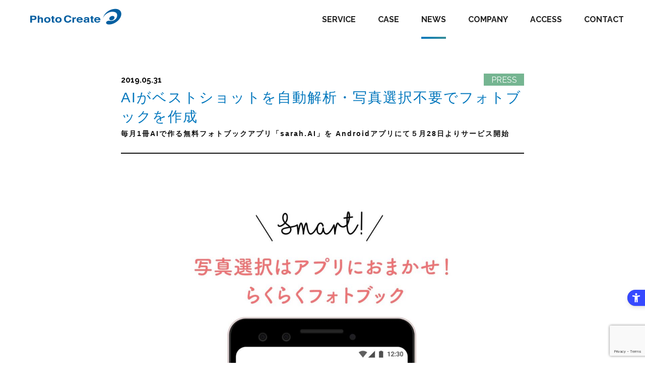

--- FILE ---
content_type: text/html; charset=UTF-8
request_url: https://www.photocreate.co.jp/news/press/985/
body_size: 8220
content:
<!doctype html>
<html lang="ja">
<head>
<meta charset="UTF-8">
<title>AIがベストショットを自動解析・写真選択不要でフォトブックを作成 | フォトクリエイト</title>
<meta name="description" content="弊社のグループ会社であるチーター株式会社（本社：熊本県熊本市、代表取締役社長：西原 浩司）は、既に展開しているフォトブックサービス「プチプラフォトブックsarah（サラ）」の姉妹アプリとして、フォトブック専用のAI搭載アプリ「毎月1冊AIで" />
<meta property="og:site_name" content="Photocreate Co.,Ltd." />
<meta property="og:type" content="website">
<meta property="og:url" content="https://www.photocreate.co.jp/news/press/985/">
<meta property="og:title" content="AIがベストショットを自動解析・写真選択不要でフォトブックを作成 | フォトクリエイト">
<meta property="og:description" content="弊社のグループ会社であるチーター株式会社（本社：熊本県熊本市、代表取締役社長：西原 浩司）は、既に展開しているフォトブックサービス「プチプラフォトブックsarah（サラ）」の姉妹アプリとして、フォトブック専用のAI搭載アプリ「毎月1冊AIで" />
<meta property="og:image" content="https://www.photocreate.co.jp/wp-content/uploads/2019/05/2-e1559262769583.jpg">
<meta name="twitter:image:src" content="https://www.photocreate.co.jp/wp-content/uploads/2019/05/2-e1559262769583.jpg">
<meta name="twitter:description" content="弊社のグループ会社であるチーター株式会社（本社：熊本県熊本市、代表取締役社長：西原 浩司）は、既に展開しているフォトブックサービス「プチプラフォトブックsarah（サラ）」の姉妹アプリとして、フォトブック専用のAI搭載アプリ「毎月1冊AIで" />
<meta name="twitter:site" content="Photocreate Co.,Ltd." />
<meta name="twitter:card" content="summary_large_image" />
<meta property="twitter:title" content="AIがベストショットを自動解析・写真選択不要でフォトブックを作成 | フォトクリエイト">
<meta name="format-detection" content="telephone=no">
<meta name="viewport" content="width=device-width, initial-scale=1, user-scalable=no">
<link rel="profile" href="http://gmpg.org/xfn/11">
<!-- HTML5 shim and Respond.js for IE8 support of HTML5 elements and media queries -->
<!-- WARNING: Respond.js doesn't work if you view the page via file:// -->
<!--[if lt IE 9]>
<script src="https://oss.maxcdn.com/html5shiv/3.7.3/html5shiv.min.js"></script>
<script src="https://oss.maxcdn.com/respond/1.4.2/respond.min.js"></script>
<![endif]-->
<meta name='robots' content='max-image-preview:large' />
<link rel='dns-prefetch' href='//ajax.googleapis.com' />
<link rel='dns-prefetch' href='//www.google.com' />
<link rel='dns-prefetch' href='//s.w.org' />
<script type="text/javascript">
window._wpemojiSettings = {"baseUrl":"https:\/\/s.w.org\/images\/core\/emoji\/13.1.0\/72x72\/","ext":".png","svgUrl":"https:\/\/s.w.org\/images\/core\/emoji\/13.1.0\/svg\/","svgExt":".svg","source":{"concatemoji":"https:\/\/www.photocreate.co.jp\/wp-includes\/js\/wp-emoji-release.min.js?ver=20220310"}};
/*! This file is auto-generated */
!function(e,a,t){var n,r,o,i=a.createElement("canvas"),p=i.getContext&&i.getContext("2d");function s(e,t){var a=String.fromCharCode;p.clearRect(0,0,i.width,i.height),p.fillText(a.apply(this,e),0,0);e=i.toDataURL();return p.clearRect(0,0,i.width,i.height),p.fillText(a.apply(this,t),0,0),e===i.toDataURL()}function c(e){var t=a.createElement("script");t.src=e,t.defer=t.type="text/javascript",a.getElementsByTagName("head")[0].appendChild(t)}for(o=Array("flag","emoji"),t.supports={everything:!0,everythingExceptFlag:!0},r=0;r<o.length;r++)t.supports[o[r]]=function(e){if(!p||!p.fillText)return!1;switch(p.textBaseline="top",p.font="600 32px Arial",e){case"flag":return s([127987,65039,8205,9895,65039],[127987,65039,8203,9895,65039])?!1:!s([55356,56826,55356,56819],[55356,56826,8203,55356,56819])&&!s([55356,57332,56128,56423,56128,56418,56128,56421,56128,56430,56128,56423,56128,56447],[55356,57332,8203,56128,56423,8203,56128,56418,8203,56128,56421,8203,56128,56430,8203,56128,56423,8203,56128,56447]);case"emoji":return!s([10084,65039,8205,55357,56613],[10084,65039,8203,55357,56613])}return!1}(o[r]),t.supports.everything=t.supports.everything&&t.supports[o[r]],"flag"!==o[r]&&(t.supports.everythingExceptFlag=t.supports.everythingExceptFlag&&t.supports[o[r]]);t.supports.everythingExceptFlag=t.supports.everythingExceptFlag&&!t.supports.flag,t.DOMReady=!1,t.readyCallback=function(){t.DOMReady=!0},t.supports.everything||(n=function(){t.readyCallback()},a.addEventListener?(a.addEventListener("DOMContentLoaded",n,!1),e.addEventListener("load",n,!1)):(e.attachEvent("onload",n),a.attachEvent("onreadystatechange",function(){"complete"===a.readyState&&t.readyCallback()})),(n=t.source||{}).concatemoji?c(n.concatemoji):n.wpemoji&&n.twemoji&&(c(n.twemoji),c(n.wpemoji)))}(window,document,window._wpemojiSettings);
</script>
<style type="text/css">
img.wp-smiley,
img.emoji {
	display: inline !important;
	border: none !important;
	box-shadow: none !important;
	height: 1em !important;
	width: 1em !important;
	margin: 0 0.07em !important;
	vertical-align: -0.1em !important;
	background: none !important;
	padding: 0 !important;
}
</style>
	<link rel='stylesheet' id='wp-block-library-css'  href='https://www.photocreate.co.jp/wp-includes/css/dist/block-library/style.min.css?ver=20220406' type='text/css' media='all' />
<style id='global-styles-inline-css' type='text/css'>
body{--wp--preset--color--black: #000000;--wp--preset--color--cyan-bluish-gray: #abb8c3;--wp--preset--color--white: #ffffff;--wp--preset--color--pale-pink: #f78da7;--wp--preset--color--vivid-red: #cf2e2e;--wp--preset--color--luminous-vivid-orange: #ff6900;--wp--preset--color--luminous-vivid-amber: #fcb900;--wp--preset--color--light-green-cyan: #7bdcb5;--wp--preset--color--vivid-green-cyan: #00d084;--wp--preset--color--pale-cyan-blue: #8ed1fc;--wp--preset--color--vivid-cyan-blue: #0693e3;--wp--preset--color--vivid-purple: #9b51e0;--wp--preset--gradient--vivid-cyan-blue-to-vivid-purple: linear-gradient(135deg,rgba(6,147,227,1) 0%,rgb(155,81,224) 100%);--wp--preset--gradient--light-green-cyan-to-vivid-green-cyan: linear-gradient(135deg,rgb(122,220,180) 0%,rgb(0,208,130) 100%);--wp--preset--gradient--luminous-vivid-amber-to-luminous-vivid-orange: linear-gradient(135deg,rgba(252,185,0,1) 0%,rgba(255,105,0,1) 100%);--wp--preset--gradient--luminous-vivid-orange-to-vivid-red: linear-gradient(135deg,rgba(255,105,0,1) 0%,rgb(207,46,46) 100%);--wp--preset--gradient--very-light-gray-to-cyan-bluish-gray: linear-gradient(135deg,rgb(238,238,238) 0%,rgb(169,184,195) 100%);--wp--preset--gradient--cool-to-warm-spectrum: linear-gradient(135deg,rgb(74,234,220) 0%,rgb(151,120,209) 20%,rgb(207,42,186) 40%,rgb(238,44,130) 60%,rgb(251,105,98) 80%,rgb(254,248,76) 100%);--wp--preset--gradient--blush-light-purple: linear-gradient(135deg,rgb(255,206,236) 0%,rgb(152,150,240) 100%);--wp--preset--gradient--blush-bordeaux: linear-gradient(135deg,rgb(254,205,165) 0%,rgb(254,45,45) 50%,rgb(107,0,62) 100%);--wp--preset--gradient--luminous-dusk: linear-gradient(135deg,rgb(255,203,112) 0%,rgb(199,81,192) 50%,rgb(65,88,208) 100%);--wp--preset--gradient--pale-ocean: linear-gradient(135deg,rgb(255,245,203) 0%,rgb(182,227,212) 50%,rgb(51,167,181) 100%);--wp--preset--gradient--electric-grass: linear-gradient(135deg,rgb(202,248,128) 0%,rgb(113,206,126) 100%);--wp--preset--gradient--midnight: linear-gradient(135deg,rgb(2,3,129) 0%,rgb(40,116,252) 100%);--wp--preset--duotone--dark-grayscale: url('#wp-duotone-dark-grayscale');--wp--preset--duotone--grayscale: url('#wp-duotone-grayscale');--wp--preset--duotone--purple-yellow: url('#wp-duotone-purple-yellow');--wp--preset--duotone--blue-red: url('#wp-duotone-blue-red');--wp--preset--duotone--midnight: url('#wp-duotone-midnight');--wp--preset--duotone--magenta-yellow: url('#wp-duotone-magenta-yellow');--wp--preset--duotone--purple-green: url('#wp-duotone-purple-green');--wp--preset--duotone--blue-orange: url('#wp-duotone-blue-orange');--wp--preset--font-size--small: 13px;--wp--preset--font-size--medium: 20px;--wp--preset--font-size--large: 36px;--wp--preset--font-size--x-large: 42px;}.has-black-color{color: var(--wp--preset--color--black) !important;}.has-cyan-bluish-gray-color{color: var(--wp--preset--color--cyan-bluish-gray) !important;}.has-white-color{color: var(--wp--preset--color--white) !important;}.has-pale-pink-color{color: var(--wp--preset--color--pale-pink) !important;}.has-vivid-red-color{color: var(--wp--preset--color--vivid-red) !important;}.has-luminous-vivid-orange-color{color: var(--wp--preset--color--luminous-vivid-orange) !important;}.has-luminous-vivid-amber-color{color: var(--wp--preset--color--luminous-vivid-amber) !important;}.has-light-green-cyan-color{color: var(--wp--preset--color--light-green-cyan) !important;}.has-vivid-green-cyan-color{color: var(--wp--preset--color--vivid-green-cyan) !important;}.has-pale-cyan-blue-color{color: var(--wp--preset--color--pale-cyan-blue) !important;}.has-vivid-cyan-blue-color{color: var(--wp--preset--color--vivid-cyan-blue) !important;}.has-vivid-purple-color{color: var(--wp--preset--color--vivid-purple) !important;}.has-black-background-color{background-color: var(--wp--preset--color--black) !important;}.has-cyan-bluish-gray-background-color{background-color: var(--wp--preset--color--cyan-bluish-gray) !important;}.has-white-background-color{background-color: var(--wp--preset--color--white) !important;}.has-pale-pink-background-color{background-color: var(--wp--preset--color--pale-pink) !important;}.has-vivid-red-background-color{background-color: var(--wp--preset--color--vivid-red) !important;}.has-luminous-vivid-orange-background-color{background-color: var(--wp--preset--color--luminous-vivid-orange) !important;}.has-luminous-vivid-amber-background-color{background-color: var(--wp--preset--color--luminous-vivid-amber) !important;}.has-light-green-cyan-background-color{background-color: var(--wp--preset--color--light-green-cyan) !important;}.has-vivid-green-cyan-background-color{background-color: var(--wp--preset--color--vivid-green-cyan) !important;}.has-pale-cyan-blue-background-color{background-color: var(--wp--preset--color--pale-cyan-blue) !important;}.has-vivid-cyan-blue-background-color{background-color: var(--wp--preset--color--vivid-cyan-blue) !important;}.has-vivid-purple-background-color{background-color: var(--wp--preset--color--vivid-purple) !important;}.has-black-border-color{border-color: var(--wp--preset--color--black) !important;}.has-cyan-bluish-gray-border-color{border-color: var(--wp--preset--color--cyan-bluish-gray) !important;}.has-white-border-color{border-color: var(--wp--preset--color--white) !important;}.has-pale-pink-border-color{border-color: var(--wp--preset--color--pale-pink) !important;}.has-vivid-red-border-color{border-color: var(--wp--preset--color--vivid-red) !important;}.has-luminous-vivid-orange-border-color{border-color: var(--wp--preset--color--luminous-vivid-orange) !important;}.has-luminous-vivid-amber-border-color{border-color: var(--wp--preset--color--luminous-vivid-amber) !important;}.has-light-green-cyan-border-color{border-color: var(--wp--preset--color--light-green-cyan) !important;}.has-vivid-green-cyan-border-color{border-color: var(--wp--preset--color--vivid-green-cyan) !important;}.has-pale-cyan-blue-border-color{border-color: var(--wp--preset--color--pale-cyan-blue) !important;}.has-vivid-cyan-blue-border-color{border-color: var(--wp--preset--color--vivid-cyan-blue) !important;}.has-vivid-purple-border-color{border-color: var(--wp--preset--color--vivid-purple) !important;}.has-vivid-cyan-blue-to-vivid-purple-gradient-background{background: var(--wp--preset--gradient--vivid-cyan-blue-to-vivid-purple) !important;}.has-light-green-cyan-to-vivid-green-cyan-gradient-background{background: var(--wp--preset--gradient--light-green-cyan-to-vivid-green-cyan) !important;}.has-luminous-vivid-amber-to-luminous-vivid-orange-gradient-background{background: var(--wp--preset--gradient--luminous-vivid-amber-to-luminous-vivid-orange) !important;}.has-luminous-vivid-orange-to-vivid-red-gradient-background{background: var(--wp--preset--gradient--luminous-vivid-orange-to-vivid-red) !important;}.has-very-light-gray-to-cyan-bluish-gray-gradient-background{background: var(--wp--preset--gradient--very-light-gray-to-cyan-bluish-gray) !important;}.has-cool-to-warm-spectrum-gradient-background{background: var(--wp--preset--gradient--cool-to-warm-spectrum) !important;}.has-blush-light-purple-gradient-background{background: var(--wp--preset--gradient--blush-light-purple) !important;}.has-blush-bordeaux-gradient-background{background: var(--wp--preset--gradient--blush-bordeaux) !important;}.has-luminous-dusk-gradient-background{background: var(--wp--preset--gradient--luminous-dusk) !important;}.has-pale-ocean-gradient-background{background: var(--wp--preset--gradient--pale-ocean) !important;}.has-electric-grass-gradient-background{background: var(--wp--preset--gradient--electric-grass) !important;}.has-midnight-gradient-background{background: var(--wp--preset--gradient--midnight) !important;}.has-small-font-size{font-size: var(--wp--preset--font-size--small) !important;}.has-medium-font-size{font-size: var(--wp--preset--font-size--medium) !important;}.has-large-font-size{font-size: var(--wp--preset--font-size--large) !important;}.has-x-large-font-size{font-size: var(--wp--preset--font-size--x-large) !important;}
</style>
<link rel='stylesheet' id='mytheme-style-css'  href='https://www.photocreate.co.jp/wp-content/themes/mytheme/style.css?ver=20250110' type='text/css' media='all' />
<link rel='stylesheet' id='news-css'  href='https://www.photocreate.co.jp/wp-content/themes/mytheme/assets/css/news.css?ver=20181218' type='text/css' media='all' />
<link rel="https://api.w.org/" href="https://www.photocreate.co.jp/wp-json/" /><link rel="EditURI" type="application/rsd+xml" title="RSD" href="https://www.photocreate.co.jp/xmlrpc.php?rsd" />
<link rel="wlwmanifest" type="application/wlwmanifest+xml" href="https://www.photocreate.co.jp/wp-includes/wlwmanifest.xml" /> 
<link rel="canonical" href="https://www.photocreate.co.jp/news/press/985/" />
<link rel='shortlink' href='https://www.photocreate.co.jp/?p=985' />
<link rel="alternate" type="application/json+oembed" href="https://www.photocreate.co.jp/wp-json/oembed/1.0/embed?url=https%3A%2F%2Fwww.photocreate.co.jp%2Fnews%2Fpress%2F985%2F" />
<link rel="alternate" type="text/xml+oembed" href="https://www.photocreate.co.jp/wp-json/oembed/1.0/embed?url=https%3A%2F%2Fwww.photocreate.co.jp%2Fnews%2Fpress%2F985%2F&#038;format=xml" />

<!-- Google Tag Manager -->
<script>(function(w,d,s,l,i){w[l]=w[l]||[];w[l].push({'gtm.start':
new Date().getTime(),event:'gtm.js'});var f=d.getElementsByTagName(s)[0],
j=d.createElement(s),dl=l!='dataLayer'?'&l='+l:'';j.async=true;j.src=
'https://www.googletagmanager.com/gtm.js?id='+i+dl;f.parentNode.insertBefore(j,f);
})(window,document,'script','dataLayer','GTM-K4C57QG');</script>
<!-- End Google Tag Manager -->
<link rel="shortcut icon" href="https://www.photocreate.co.jp/wp-content/themes/mytheme/favicon.ico" />
</head>




<body class="news-template-default single single-news postid-985" id="l-body" data-tmpdir="https://www.photocreate.co.jp/wp-content/themes/mytheme/">
<!-- Google Tag Manager (noscript) -->
<noscript><iframe src="https://www.googletagmanager.com/ns.html?id=GTM-K4C57QG"
height="0" width="0" style="display:none;visibility:hidden"></iframe></noscript>
<!-- End Google Tag Manager (noscript) -->

<div id="_TOP" class="site">


<header id="masthead"  >
	<nav id="site-navigation">
		<div class="main_logo_sp"><a href="https://www.photocreate.co.jp/"></a></div>
		<!-- ▼ メニュー開閉ボタン -->
		<div id="global_nav_btn" class="sp_nav">
		    <button type="button"><span></span></button>
		</div>
		<!-- △ メニュー開閉ボタン -->
		<ul class="contents">
			<li class="main_logo"><a href="https://www.photocreate.co.jp/"></a></li>
			<li class="service">
				<a href="https://www.photocreate.co.jp/service/">SERVICE<span>サービス</span></a>
				<div class="container ">
					<div class="container__list">
						<ul class="container__listItem">
							<li><a href="https://www.photocreate.co.jp/service/"><span>サービス一覧</span></a></li>
							<li><a href="https://www.photocreate.co.jp/service/allsports/"><span>オールスポーツコミュニティ</span></a></li>
							<li><a href="https://www.photocreate.co.jp/service/snapsnap/"><span>スナップスナップ</span></a></li>
							<li><a href="https://www.photocreate.co.jp/service/comiruco/"><span>こみるこ</span></a></li>
							<li><a href="https://www.photocreate.co.jp/service/photochoice/"><span>フォトチョイス</span></a></li>
							<li><a href="https://www.photocreate.co.jp/service/snappark/"><span>スナップパーク</span></a></li>
							<li><a href="https://www.photocreate.co.jp/service/gloriare/"><span>グロリアーレ</span></a></li>
							<li><a href="https://www.photocreate.co.jp/service/graphicbook/"><span>グラフィックブック</span></a></li>
							<li><a href="https://www.photocreate.co.jp/ad/"><span>広告掲載</span></a></li>
							<li><a href="https://www.photocreate.co.jp/photosolution/"><span>フォトソリューション</span></a></li>
						</ul>
					</div>
				</div>
			</li>
			<li>
				<a href="https://www.photocreate.co.jp/case/" class="disable">CASE<span>撮影実績</span></a>
			</li>
			<li class="news">
				<a href="https://www.photocreate.co.jp/news/">NEWS<span>ニュース</span></a>
				<div class="container ">
					<div class="container__list">
						<ul class="container__listItem">
							<li><a href="https://www.photocreate.co.jp/news/"><span>ニュース一覧</span></a></li>
																																														<li><a href="https://www.photocreate.co.jp/news/press"><span>プレスリリース</span></a></li>
																								<li><a href="https://www.photocreate.co.jp/news/media"><span>メディア掲載情報</span></a></li>
																								<li><a href="https://www.photocreate.co.jp/news/info"><span>インフォメーション</span></a></li>
																													</ul>
					</div>
				</div>
			</li>
			<li class="company">
				<a href="https://www.photocreate.co.jp/company/">COMPANY<span>会社情報</span></a>
				<div class="container ">
					<div class="container__list">
						<ul class="container__listItem">
							<!-- <li><a href="#"><span>経営理念・ビジョン</span></a></li>
								<li><a href="#"><span>組織図</span></a></li>
							<li><a href="#"><span>行動指針</span></a></li> -->
							<li><a href="https://www.photocreate.co.jp/company/"><span>会社情報</span></a></li>
							<li><a href="https://www.photocreate.co.jp/company/overview/"><span>会社概要</span></a></li>
							<li><a href="https://www.photocreate.co.jp/company/access/"><span>アクセス</span></a></li>
							<li><a href="https://www.photocreate.co.jp/company/history/"><span>沿革</span></a></li>
						</ul>
					</div>
				</div>
			</li>
			<li>
				<a href="https://www.photocreate.co.jp/company/access/" class="disable">ACCESS<span>アクセス</span></a>
			</li>
			<li class="contact">
				<a href="https://www.photocreate.co.jp/contact/">CONTACT<span>お問い合わせ</span></a>
				<div class="container ">
					<div class="container__list">
						<ul class="container__listItem">
							<li><a href="https://www.photocreate.co.jp/contact/"><span>お問い合わせ</span></a></li>
							<li><a href="https://www.photocreate.co.jp/ad/"><span>広告掲載</span></a></li>
							<li><a href="https://www.photocreate.co.jp/contact/form_ad/"><span>フォトソリューション</span></a></li>
							<li><a href="https://www.photocreate.co.jp/contact/form_publicity/"><span>広報</span></a></li>
							<li><a href="https://www.photocreate.co.jp/contact/form_photograph_request/"><span>撮影依頼</span></a></li>
							<li><a href="https://www.photocreate.co.jp/contact/form_recruit/"><span>採用</span></a></li>
							<li><a href="https://www.photocreate.co.jp/job/prophotographer/"><span>カメラマン採用</span></a></li>
							<li><a href="https://www.photocreate.co.jp/contact/form_service/"><span>サービス</span></a></li>
							<li><a href="https://www.photocreate.co.jp/contact/form_other/"><span>その他</span></a></li>
						</ul>
					</div>
				</div>
			</li>
			<!-- <li class="recruit">
				<a href="https://recruit.photocreate.co.jp" target="_blank" class="disable">RECRUIT<span>採用情報</span></a>
			</li> -->
			<li class="sns">
				<a href="https://www.facebook.com/photocreate.saiyou/" target="_blank">
					<img src="https://www.photocreate.co.jp/wp-content/themes/mytheme/assets/images/common/facebook_gray.png">
				</a>
			</li>
		</ul>
		<div class="close_btn">
			<button type="button"><span>CLOSE</span></button>
		</div>
	</nav>
</header><!-- #masthead -->
<div id="content" class="site-content">

<!-- メインコンテンツ -->
	<main>
		<section class="news_detail">
									            		            	<dl>
							<dt>2019.05.31<span class="press"></span></dt>
							<dd><h1 class="ja">AIがベストショットを自動解析・写真選択不要でフォトブックを作成</h1></dd>
							<dd>毎月1冊AIで作る無料フォトブックアプリ「sarah.AI」を Androidアプリにて５月28日よりサービス開始</dd>
						</dl>
		                 <div class="entry">
		                      <img width="1200" height="1200" src="https://www.photocreate.co.jp/wp-content/uploads/2019/05/2-e1559262769583.jpg" class="attachment-post-thumbnail size-post-thumbnail wp-post-image" alt="" />
		                      <p>弊社のグループ会社であるチーター株式会社（本社：熊本県熊本市、代表取締役社長：西原 浩司）は、既に展開しているフォトブックサービス「プチプラフォトブックsarah（サラ）」の姉妹アプリとして、フォトブック専用のAI搭載アプリ「毎月1冊AIで作る無料フォトブックsarah.AI（サラ.AI）」をまずはAndroidアプリにて、本日5月28日よりサービス開始しました。またiOSアプリにつきましても、６月中にサービスを開始する予定です。</p>
<p>「sarah.AI」の主だった特徴として「ベストショット機能」「自動グルーピング機能」「コレクション機能」を実装しています。<br />
まず「ベストショット機能」では、顔認識によるレイアウト調整や、スコアリングによるピンボケや重複した写真などを取り除く品質判定を行います。<br />
さらに「自動グルーピング機能」では、日付や位置情報からグルーピングを行い、ストーリーやイベントごとに見出しを自動生成します（ユーザー自身でネーミングも可能）。<br />
これらの写真を自動で整理する「コレクション機能」により、写真を一枚一枚選別することなくフォトブック作成の準備が完了します。<br />
これら全てのプロセスがスマートフォン内で完結、外部との通信が必要ないため安心して利用することができます。</p>
<p>【会社概要】<br />
会社名 　　　チーター株式会社<br />
設立日 　　　2017年1月5日<br />
代表者 　　　代表取締役社長 西原 浩司 （ニシハラ コウジ）<br />
事業内容 　　　フォトブック事業、年賀状事業、受託生産事業<br />
ホームページ　 http://cheetahs.jp/<br />
所在地 〒860-0834 熊本県熊本市南区江越1-22-7<br />
連絡先 Tel: 096-321-6912　 Fax: 096-321-6913</p>
<p>［本件に関するお問い合せ先］<br />
株式会社フォトクリエイト 人財部　広報担当<br />
TEL:03-6812-7054<br />
FAX:03-3345-3375<br />
メールアドレス:pr@photocreate.co.jp</p>
		                 </div><!-- /.entry -->
		                 
		            	            	        			
			<div class="btn_back"><a href="https://www.photocreate.co.jp/news/"><span>一覧に戻る</span></a></div>
		</section>
	</main>
	<!-- /メインコンテンツ -->

	</div><!-- #content -->
	<footer>
				<div class="breadcrumb">
			<ul itemscope itemtype=”http://schema.org/BreadcrumbList”>
								<li itemprop="itemListElement" itemscope itemtype="http://schema.org/ListItem"><a itemprop="item" href="https://www.photocreate.co.jp"></a><meta itemprop="position" content="1"></li>
				<li itemprop="itemListElement" itemscope itemtype="http://schema.org/ListItem"><a itemprop="item" href="https://www.photocreate.co.jp/news/">ニュース</a><meta itemprop="position" content="2"></li>
				<li itemprop="itemListElement" itemscope itemtype="http://schema.org/ListItem"><a href="https://www.photocreate.co.jp/news/press/" rel="tag">プレスリリース</a><meta itemprop="position" content="3"></li>
				<li itemprop="itemListElement" itemscope itemtype="http://schema.org/ListItem"><span itemprop="name">AIがベストショットを自動解析・写真選択不要でフォトブックを作成</span><meta itemprop="position" content="4"></li>
							</ul>
		</div>
				<div class="wrap">
			<ul class="contents">
				<li>
					<dl>
						<dt><a href="https://www.photocreate.co.jp/service/">サービス</a></dt>
						<dd class="pc_hidden"><a href="https://www.photocreate.co.jp/service/">サービス一覧</a></dd>
						<dd><a href="https://www.photocreate.co.jp/service/allsports/">オールスポーツコミュニティ</a></dd>
						<dd><a href="https://www.photocreate.co.jp/service/snapsnap/">スナップスナップ</a></dd>
						<dd><a href="https://www.photocreate.co.jp/service/comiruco/">こみるこ</a></dd>
						<dd><a href="https://www.photocreate.co.jp/service/photochoice/">フォトチョイス</a></dd>
						<dd><a href="https://www.photocreate.co.jp/service/snappark/">スナップパーク</a></dd>
						<dd><a href="https://www.photocreate.co.jp/service/gloriare/">グロリアーレ</a></dd>
						<dd><a href="https://www.photocreate.co.jp/service/graphicbook/">グラフィックブック</a></dd>
						<dd><a href="https://www.photocreate.co.jp/ad/">広告掲載</a></dd>
						<dd><a href="https://www.photocreate.co.jp/photosolution/">フォトソリューション</a></dd>
					</dl>
				</li>
				<li>
					<p><a href="https://www.photocreate.co.jp/case/">撮影実績</a></p>
				</li>
				<li>
					<dl>
						<dt><a href="https://www.photocreate.co.jp/news/">ニュース</a></dt>
						<dd class="pc_hidden"><a href="https://www.photocreate.co.jp/news/">ニュース一覧</a></dd>

																																									<dd><a href="https://www.photocreate.co.jp/news/press/">プレスリリース</a></dd>
																								<dd><a href="https://www.photocreate.co.jp/news/media/">メディア掲載情報</a></dd>
																								<dd><a href="https://www.photocreate.co.jp/news/info/">インフォメーション</a></dd>
																										</dl>
				</li>
				<li>
					<dl>
						<dt><a href="https://www.photocreate.co.jp/company/">会社情報</a></dt>
						<dd class="pc_hidden"><a href="https://www.photocreate.co.jp/company/">会社情報</a></dd>
						<dd><a href="https://www.photocreate.co.jp/company/overview/">会社概要</a></dd>
						<dd><a href="https://www.photocreate.co.jp/company/access/">アクセス</a></dd>
						<dd><a href="https://www.photocreate.co.jp/company/history/">沿革</a></dd>
					</dl>
				</li>
				<li class="disable">
					<p><a href="https://www.photocreate.co.jp/company/access/">アクセス</a></p>
				</li>
				<li>
					<dl>
						<dt><a href="https://www.photocreate.co.jp/contact/">お問い合わせ</a></dt>
						<dd class="pc_hidden"><a href="https://www.photocreate.co.jp/contact/">お問い合わせ</a></dd>
						<dd><a href="https://www.photocreate.co.jp/ad/">広告掲載</a></dd>
						<dd><a href="https://www.photocreate.co.jp/contact/form_ad/">フォトソリューション</a></dd>
						<dd><a href="https://www.photocreate.co.jp/contact/form_publicity/">広報</a></dd>
						<dd><a href="https://www.photocreate.co.jp/contact/form_photograph_request/">撮影依頼</a></dd>
						<dd><a href="https://www.photocreate.co.jp/contact/form_recruit/">採用</a></dd>
						<dd><a href="https://www.photocreate.co.jp/job/prophotographer/">カメラマン採用</a></dd>
						<dd><a href="https://www.photocreate.co.jp/contact/form_service/">サービス</a></dd>
						<dd><a href="https://www.photocreate.co.jp/contact/form_other/">その他</a></dd>
					</dl>
					<!-- <p><a href="https://recruit.photocreate.co.jp" target="_blank">採用情報</a></p> -->
				</li>
			</ul>
			<ul class="sns">
				<li><a href="https://www.facebook.com/photocreate.saiyou/" target="_blank"><img src="https://www.photocreate.co.jp/wp-content/themes/mytheme/assets/images/common/facebook.png"></a></li>
			</ul>
			<ul class="info">
				<li><a href="https://www.photocreate.co.jp/privacy/">プライバシーポリシー</a></li>
				<li><a href="https://www.photocreate.co.jp/privacy/individual_information/">個人情報に関する公表事項</a></li>
				<li><a href="https://www.photocreate.co.jp/privacy/ppi/">写真データ等に関するプライバシーポリシー</a></li>
				<li><a href="https://www.photocreate.co.jp/harassment_policy/">ハラスメントに対する行動指針</a></li>
			</ul>
			<div class="p_mark"><a href="https://privacymark.jp/" target="_blank"><img src="https://www.photocreate.co.jp/wp-content/themes/mytheme/assets/images/common/p_mark_s.gif"></a></div>
			<div class="copyright">
				<p>© 2002 Photocreate Co.,Ltd. ALL RIGHTS RESERVED.</p>
			</div>
			<div class="btn_top"><a href="javascript:void(0)" class="pagetop"><span>TOP</span></a></div>
		</div>
	</footer>
</div>
<script type='text/javascript' src='//ajax.googleapis.com/ajax/libs/jquery/1.12.4/jquery.min.js?ver=5.9.12' id='jquery-js'></script>
<script type='text/javascript' src='https://www.google.com/recaptcha/api.js?render=6LcnrsUeAAAAAN_hmkF4GaL0hIdaT5g47EwGjYTr&#038;ver=3.0' id='google-recaptcha-js'></script>
<script type='text/javascript' src='https://www.photocreate.co.jp/wp-content/themes/mytheme/assets/js/common.min.js?ver=20181218' id='common_min-js'></script>
<script type='text/javascript' src='https://www.photocreate.co.jp/wp-content/themes/mytheme/assets/js/lib/jquery.easing.1.3.min.js?ver=20181218' id='easing-js'></script>
<script type='text/javascript' src='https://www.photocreate.co.jp/wp-content/themes/mytheme/assets/js/lib/ofi.min.js?ver=20181218' id='ofi-js'></script>
<script type='text/javascript' src='https://www.photocreate.co.jp/wp-content/themes/mytheme/assets/js/news.min.js?ver=20181218' id='news-js'></script>
<script type="text/javascript">
( function( grecaptcha, sitekey ) {

	var wpcf7recaptcha = {
		execute: function() {
			grecaptcha.execute(
				sitekey,
				{ action: 'homepage' }
			).then( function( token ) {
				var forms = document.getElementsByTagName( 'form' );

				for ( var i = 0; i < forms.length; i++ ) {
					var fields = forms[ i ].getElementsByTagName( 'input' );

					for ( var j = 0; j < fields.length; j++ ) {
						var field = fields[ j ];

						if ( 'g-recaptcha-response' === field.getAttribute( 'name' ) ) {
							field.setAttribute( 'value', token );
							break;
						}
					}
				}
			} );
		}
	};

	grecaptcha.ready( wpcf7recaptcha.execute );

	document.addEventListener( 'wpcf7submit', wpcf7recaptcha.execute, false );

} )( grecaptcha, '6LcnrsUeAAAAAN_hmkF4GaL0hIdaT5g47EwGjYTr' );
</script>
</body>
</html>


--- FILE ---
content_type: text/html; charset=utf-8
request_url: https://www.google.com/recaptcha/api2/anchor?ar=1&k=6LcnrsUeAAAAAN_hmkF4GaL0hIdaT5g47EwGjYTr&co=aHR0cHM6Ly93d3cucGhvdG9jcmVhdGUuY28uanA6NDQz&hl=en&v=N67nZn4AqZkNcbeMu4prBgzg&size=invisible&anchor-ms=20000&execute-ms=30000&cb=larova81mdu
body_size: 48685
content:
<!DOCTYPE HTML><html dir="ltr" lang="en"><head><meta http-equiv="Content-Type" content="text/html; charset=UTF-8">
<meta http-equiv="X-UA-Compatible" content="IE=edge">
<title>reCAPTCHA</title>
<style type="text/css">
/* cyrillic-ext */
@font-face {
  font-family: 'Roboto';
  font-style: normal;
  font-weight: 400;
  font-stretch: 100%;
  src: url(//fonts.gstatic.com/s/roboto/v48/KFO7CnqEu92Fr1ME7kSn66aGLdTylUAMa3GUBHMdazTgWw.woff2) format('woff2');
  unicode-range: U+0460-052F, U+1C80-1C8A, U+20B4, U+2DE0-2DFF, U+A640-A69F, U+FE2E-FE2F;
}
/* cyrillic */
@font-face {
  font-family: 'Roboto';
  font-style: normal;
  font-weight: 400;
  font-stretch: 100%;
  src: url(//fonts.gstatic.com/s/roboto/v48/KFO7CnqEu92Fr1ME7kSn66aGLdTylUAMa3iUBHMdazTgWw.woff2) format('woff2');
  unicode-range: U+0301, U+0400-045F, U+0490-0491, U+04B0-04B1, U+2116;
}
/* greek-ext */
@font-face {
  font-family: 'Roboto';
  font-style: normal;
  font-weight: 400;
  font-stretch: 100%;
  src: url(//fonts.gstatic.com/s/roboto/v48/KFO7CnqEu92Fr1ME7kSn66aGLdTylUAMa3CUBHMdazTgWw.woff2) format('woff2');
  unicode-range: U+1F00-1FFF;
}
/* greek */
@font-face {
  font-family: 'Roboto';
  font-style: normal;
  font-weight: 400;
  font-stretch: 100%;
  src: url(//fonts.gstatic.com/s/roboto/v48/KFO7CnqEu92Fr1ME7kSn66aGLdTylUAMa3-UBHMdazTgWw.woff2) format('woff2');
  unicode-range: U+0370-0377, U+037A-037F, U+0384-038A, U+038C, U+038E-03A1, U+03A3-03FF;
}
/* math */
@font-face {
  font-family: 'Roboto';
  font-style: normal;
  font-weight: 400;
  font-stretch: 100%;
  src: url(//fonts.gstatic.com/s/roboto/v48/KFO7CnqEu92Fr1ME7kSn66aGLdTylUAMawCUBHMdazTgWw.woff2) format('woff2');
  unicode-range: U+0302-0303, U+0305, U+0307-0308, U+0310, U+0312, U+0315, U+031A, U+0326-0327, U+032C, U+032F-0330, U+0332-0333, U+0338, U+033A, U+0346, U+034D, U+0391-03A1, U+03A3-03A9, U+03B1-03C9, U+03D1, U+03D5-03D6, U+03F0-03F1, U+03F4-03F5, U+2016-2017, U+2034-2038, U+203C, U+2040, U+2043, U+2047, U+2050, U+2057, U+205F, U+2070-2071, U+2074-208E, U+2090-209C, U+20D0-20DC, U+20E1, U+20E5-20EF, U+2100-2112, U+2114-2115, U+2117-2121, U+2123-214F, U+2190, U+2192, U+2194-21AE, U+21B0-21E5, U+21F1-21F2, U+21F4-2211, U+2213-2214, U+2216-22FF, U+2308-230B, U+2310, U+2319, U+231C-2321, U+2336-237A, U+237C, U+2395, U+239B-23B7, U+23D0, U+23DC-23E1, U+2474-2475, U+25AF, U+25B3, U+25B7, U+25BD, U+25C1, U+25CA, U+25CC, U+25FB, U+266D-266F, U+27C0-27FF, U+2900-2AFF, U+2B0E-2B11, U+2B30-2B4C, U+2BFE, U+3030, U+FF5B, U+FF5D, U+1D400-1D7FF, U+1EE00-1EEFF;
}
/* symbols */
@font-face {
  font-family: 'Roboto';
  font-style: normal;
  font-weight: 400;
  font-stretch: 100%;
  src: url(//fonts.gstatic.com/s/roboto/v48/KFO7CnqEu92Fr1ME7kSn66aGLdTylUAMaxKUBHMdazTgWw.woff2) format('woff2');
  unicode-range: U+0001-000C, U+000E-001F, U+007F-009F, U+20DD-20E0, U+20E2-20E4, U+2150-218F, U+2190, U+2192, U+2194-2199, U+21AF, U+21E6-21F0, U+21F3, U+2218-2219, U+2299, U+22C4-22C6, U+2300-243F, U+2440-244A, U+2460-24FF, U+25A0-27BF, U+2800-28FF, U+2921-2922, U+2981, U+29BF, U+29EB, U+2B00-2BFF, U+4DC0-4DFF, U+FFF9-FFFB, U+10140-1018E, U+10190-1019C, U+101A0, U+101D0-101FD, U+102E0-102FB, U+10E60-10E7E, U+1D2C0-1D2D3, U+1D2E0-1D37F, U+1F000-1F0FF, U+1F100-1F1AD, U+1F1E6-1F1FF, U+1F30D-1F30F, U+1F315, U+1F31C, U+1F31E, U+1F320-1F32C, U+1F336, U+1F378, U+1F37D, U+1F382, U+1F393-1F39F, U+1F3A7-1F3A8, U+1F3AC-1F3AF, U+1F3C2, U+1F3C4-1F3C6, U+1F3CA-1F3CE, U+1F3D4-1F3E0, U+1F3ED, U+1F3F1-1F3F3, U+1F3F5-1F3F7, U+1F408, U+1F415, U+1F41F, U+1F426, U+1F43F, U+1F441-1F442, U+1F444, U+1F446-1F449, U+1F44C-1F44E, U+1F453, U+1F46A, U+1F47D, U+1F4A3, U+1F4B0, U+1F4B3, U+1F4B9, U+1F4BB, U+1F4BF, U+1F4C8-1F4CB, U+1F4D6, U+1F4DA, U+1F4DF, U+1F4E3-1F4E6, U+1F4EA-1F4ED, U+1F4F7, U+1F4F9-1F4FB, U+1F4FD-1F4FE, U+1F503, U+1F507-1F50B, U+1F50D, U+1F512-1F513, U+1F53E-1F54A, U+1F54F-1F5FA, U+1F610, U+1F650-1F67F, U+1F687, U+1F68D, U+1F691, U+1F694, U+1F698, U+1F6AD, U+1F6B2, U+1F6B9-1F6BA, U+1F6BC, U+1F6C6-1F6CF, U+1F6D3-1F6D7, U+1F6E0-1F6EA, U+1F6F0-1F6F3, U+1F6F7-1F6FC, U+1F700-1F7FF, U+1F800-1F80B, U+1F810-1F847, U+1F850-1F859, U+1F860-1F887, U+1F890-1F8AD, U+1F8B0-1F8BB, U+1F8C0-1F8C1, U+1F900-1F90B, U+1F93B, U+1F946, U+1F984, U+1F996, U+1F9E9, U+1FA00-1FA6F, U+1FA70-1FA7C, U+1FA80-1FA89, U+1FA8F-1FAC6, U+1FACE-1FADC, U+1FADF-1FAE9, U+1FAF0-1FAF8, U+1FB00-1FBFF;
}
/* vietnamese */
@font-face {
  font-family: 'Roboto';
  font-style: normal;
  font-weight: 400;
  font-stretch: 100%;
  src: url(//fonts.gstatic.com/s/roboto/v48/KFO7CnqEu92Fr1ME7kSn66aGLdTylUAMa3OUBHMdazTgWw.woff2) format('woff2');
  unicode-range: U+0102-0103, U+0110-0111, U+0128-0129, U+0168-0169, U+01A0-01A1, U+01AF-01B0, U+0300-0301, U+0303-0304, U+0308-0309, U+0323, U+0329, U+1EA0-1EF9, U+20AB;
}
/* latin-ext */
@font-face {
  font-family: 'Roboto';
  font-style: normal;
  font-weight: 400;
  font-stretch: 100%;
  src: url(//fonts.gstatic.com/s/roboto/v48/KFO7CnqEu92Fr1ME7kSn66aGLdTylUAMa3KUBHMdazTgWw.woff2) format('woff2');
  unicode-range: U+0100-02BA, U+02BD-02C5, U+02C7-02CC, U+02CE-02D7, U+02DD-02FF, U+0304, U+0308, U+0329, U+1D00-1DBF, U+1E00-1E9F, U+1EF2-1EFF, U+2020, U+20A0-20AB, U+20AD-20C0, U+2113, U+2C60-2C7F, U+A720-A7FF;
}
/* latin */
@font-face {
  font-family: 'Roboto';
  font-style: normal;
  font-weight: 400;
  font-stretch: 100%;
  src: url(//fonts.gstatic.com/s/roboto/v48/KFO7CnqEu92Fr1ME7kSn66aGLdTylUAMa3yUBHMdazQ.woff2) format('woff2');
  unicode-range: U+0000-00FF, U+0131, U+0152-0153, U+02BB-02BC, U+02C6, U+02DA, U+02DC, U+0304, U+0308, U+0329, U+2000-206F, U+20AC, U+2122, U+2191, U+2193, U+2212, U+2215, U+FEFF, U+FFFD;
}
/* cyrillic-ext */
@font-face {
  font-family: 'Roboto';
  font-style: normal;
  font-weight: 500;
  font-stretch: 100%;
  src: url(//fonts.gstatic.com/s/roboto/v48/KFO7CnqEu92Fr1ME7kSn66aGLdTylUAMa3GUBHMdazTgWw.woff2) format('woff2');
  unicode-range: U+0460-052F, U+1C80-1C8A, U+20B4, U+2DE0-2DFF, U+A640-A69F, U+FE2E-FE2F;
}
/* cyrillic */
@font-face {
  font-family: 'Roboto';
  font-style: normal;
  font-weight: 500;
  font-stretch: 100%;
  src: url(//fonts.gstatic.com/s/roboto/v48/KFO7CnqEu92Fr1ME7kSn66aGLdTylUAMa3iUBHMdazTgWw.woff2) format('woff2');
  unicode-range: U+0301, U+0400-045F, U+0490-0491, U+04B0-04B1, U+2116;
}
/* greek-ext */
@font-face {
  font-family: 'Roboto';
  font-style: normal;
  font-weight: 500;
  font-stretch: 100%;
  src: url(//fonts.gstatic.com/s/roboto/v48/KFO7CnqEu92Fr1ME7kSn66aGLdTylUAMa3CUBHMdazTgWw.woff2) format('woff2');
  unicode-range: U+1F00-1FFF;
}
/* greek */
@font-face {
  font-family: 'Roboto';
  font-style: normal;
  font-weight: 500;
  font-stretch: 100%;
  src: url(//fonts.gstatic.com/s/roboto/v48/KFO7CnqEu92Fr1ME7kSn66aGLdTylUAMa3-UBHMdazTgWw.woff2) format('woff2');
  unicode-range: U+0370-0377, U+037A-037F, U+0384-038A, U+038C, U+038E-03A1, U+03A3-03FF;
}
/* math */
@font-face {
  font-family: 'Roboto';
  font-style: normal;
  font-weight: 500;
  font-stretch: 100%;
  src: url(//fonts.gstatic.com/s/roboto/v48/KFO7CnqEu92Fr1ME7kSn66aGLdTylUAMawCUBHMdazTgWw.woff2) format('woff2');
  unicode-range: U+0302-0303, U+0305, U+0307-0308, U+0310, U+0312, U+0315, U+031A, U+0326-0327, U+032C, U+032F-0330, U+0332-0333, U+0338, U+033A, U+0346, U+034D, U+0391-03A1, U+03A3-03A9, U+03B1-03C9, U+03D1, U+03D5-03D6, U+03F0-03F1, U+03F4-03F5, U+2016-2017, U+2034-2038, U+203C, U+2040, U+2043, U+2047, U+2050, U+2057, U+205F, U+2070-2071, U+2074-208E, U+2090-209C, U+20D0-20DC, U+20E1, U+20E5-20EF, U+2100-2112, U+2114-2115, U+2117-2121, U+2123-214F, U+2190, U+2192, U+2194-21AE, U+21B0-21E5, U+21F1-21F2, U+21F4-2211, U+2213-2214, U+2216-22FF, U+2308-230B, U+2310, U+2319, U+231C-2321, U+2336-237A, U+237C, U+2395, U+239B-23B7, U+23D0, U+23DC-23E1, U+2474-2475, U+25AF, U+25B3, U+25B7, U+25BD, U+25C1, U+25CA, U+25CC, U+25FB, U+266D-266F, U+27C0-27FF, U+2900-2AFF, U+2B0E-2B11, U+2B30-2B4C, U+2BFE, U+3030, U+FF5B, U+FF5D, U+1D400-1D7FF, U+1EE00-1EEFF;
}
/* symbols */
@font-face {
  font-family: 'Roboto';
  font-style: normal;
  font-weight: 500;
  font-stretch: 100%;
  src: url(//fonts.gstatic.com/s/roboto/v48/KFO7CnqEu92Fr1ME7kSn66aGLdTylUAMaxKUBHMdazTgWw.woff2) format('woff2');
  unicode-range: U+0001-000C, U+000E-001F, U+007F-009F, U+20DD-20E0, U+20E2-20E4, U+2150-218F, U+2190, U+2192, U+2194-2199, U+21AF, U+21E6-21F0, U+21F3, U+2218-2219, U+2299, U+22C4-22C6, U+2300-243F, U+2440-244A, U+2460-24FF, U+25A0-27BF, U+2800-28FF, U+2921-2922, U+2981, U+29BF, U+29EB, U+2B00-2BFF, U+4DC0-4DFF, U+FFF9-FFFB, U+10140-1018E, U+10190-1019C, U+101A0, U+101D0-101FD, U+102E0-102FB, U+10E60-10E7E, U+1D2C0-1D2D3, U+1D2E0-1D37F, U+1F000-1F0FF, U+1F100-1F1AD, U+1F1E6-1F1FF, U+1F30D-1F30F, U+1F315, U+1F31C, U+1F31E, U+1F320-1F32C, U+1F336, U+1F378, U+1F37D, U+1F382, U+1F393-1F39F, U+1F3A7-1F3A8, U+1F3AC-1F3AF, U+1F3C2, U+1F3C4-1F3C6, U+1F3CA-1F3CE, U+1F3D4-1F3E0, U+1F3ED, U+1F3F1-1F3F3, U+1F3F5-1F3F7, U+1F408, U+1F415, U+1F41F, U+1F426, U+1F43F, U+1F441-1F442, U+1F444, U+1F446-1F449, U+1F44C-1F44E, U+1F453, U+1F46A, U+1F47D, U+1F4A3, U+1F4B0, U+1F4B3, U+1F4B9, U+1F4BB, U+1F4BF, U+1F4C8-1F4CB, U+1F4D6, U+1F4DA, U+1F4DF, U+1F4E3-1F4E6, U+1F4EA-1F4ED, U+1F4F7, U+1F4F9-1F4FB, U+1F4FD-1F4FE, U+1F503, U+1F507-1F50B, U+1F50D, U+1F512-1F513, U+1F53E-1F54A, U+1F54F-1F5FA, U+1F610, U+1F650-1F67F, U+1F687, U+1F68D, U+1F691, U+1F694, U+1F698, U+1F6AD, U+1F6B2, U+1F6B9-1F6BA, U+1F6BC, U+1F6C6-1F6CF, U+1F6D3-1F6D7, U+1F6E0-1F6EA, U+1F6F0-1F6F3, U+1F6F7-1F6FC, U+1F700-1F7FF, U+1F800-1F80B, U+1F810-1F847, U+1F850-1F859, U+1F860-1F887, U+1F890-1F8AD, U+1F8B0-1F8BB, U+1F8C0-1F8C1, U+1F900-1F90B, U+1F93B, U+1F946, U+1F984, U+1F996, U+1F9E9, U+1FA00-1FA6F, U+1FA70-1FA7C, U+1FA80-1FA89, U+1FA8F-1FAC6, U+1FACE-1FADC, U+1FADF-1FAE9, U+1FAF0-1FAF8, U+1FB00-1FBFF;
}
/* vietnamese */
@font-face {
  font-family: 'Roboto';
  font-style: normal;
  font-weight: 500;
  font-stretch: 100%;
  src: url(//fonts.gstatic.com/s/roboto/v48/KFO7CnqEu92Fr1ME7kSn66aGLdTylUAMa3OUBHMdazTgWw.woff2) format('woff2');
  unicode-range: U+0102-0103, U+0110-0111, U+0128-0129, U+0168-0169, U+01A0-01A1, U+01AF-01B0, U+0300-0301, U+0303-0304, U+0308-0309, U+0323, U+0329, U+1EA0-1EF9, U+20AB;
}
/* latin-ext */
@font-face {
  font-family: 'Roboto';
  font-style: normal;
  font-weight: 500;
  font-stretch: 100%;
  src: url(//fonts.gstatic.com/s/roboto/v48/KFO7CnqEu92Fr1ME7kSn66aGLdTylUAMa3KUBHMdazTgWw.woff2) format('woff2');
  unicode-range: U+0100-02BA, U+02BD-02C5, U+02C7-02CC, U+02CE-02D7, U+02DD-02FF, U+0304, U+0308, U+0329, U+1D00-1DBF, U+1E00-1E9F, U+1EF2-1EFF, U+2020, U+20A0-20AB, U+20AD-20C0, U+2113, U+2C60-2C7F, U+A720-A7FF;
}
/* latin */
@font-face {
  font-family: 'Roboto';
  font-style: normal;
  font-weight: 500;
  font-stretch: 100%;
  src: url(//fonts.gstatic.com/s/roboto/v48/KFO7CnqEu92Fr1ME7kSn66aGLdTylUAMa3yUBHMdazQ.woff2) format('woff2');
  unicode-range: U+0000-00FF, U+0131, U+0152-0153, U+02BB-02BC, U+02C6, U+02DA, U+02DC, U+0304, U+0308, U+0329, U+2000-206F, U+20AC, U+2122, U+2191, U+2193, U+2212, U+2215, U+FEFF, U+FFFD;
}
/* cyrillic-ext */
@font-face {
  font-family: 'Roboto';
  font-style: normal;
  font-weight: 900;
  font-stretch: 100%;
  src: url(//fonts.gstatic.com/s/roboto/v48/KFO7CnqEu92Fr1ME7kSn66aGLdTylUAMa3GUBHMdazTgWw.woff2) format('woff2');
  unicode-range: U+0460-052F, U+1C80-1C8A, U+20B4, U+2DE0-2DFF, U+A640-A69F, U+FE2E-FE2F;
}
/* cyrillic */
@font-face {
  font-family: 'Roboto';
  font-style: normal;
  font-weight: 900;
  font-stretch: 100%;
  src: url(//fonts.gstatic.com/s/roboto/v48/KFO7CnqEu92Fr1ME7kSn66aGLdTylUAMa3iUBHMdazTgWw.woff2) format('woff2');
  unicode-range: U+0301, U+0400-045F, U+0490-0491, U+04B0-04B1, U+2116;
}
/* greek-ext */
@font-face {
  font-family: 'Roboto';
  font-style: normal;
  font-weight: 900;
  font-stretch: 100%;
  src: url(//fonts.gstatic.com/s/roboto/v48/KFO7CnqEu92Fr1ME7kSn66aGLdTylUAMa3CUBHMdazTgWw.woff2) format('woff2');
  unicode-range: U+1F00-1FFF;
}
/* greek */
@font-face {
  font-family: 'Roboto';
  font-style: normal;
  font-weight: 900;
  font-stretch: 100%;
  src: url(//fonts.gstatic.com/s/roboto/v48/KFO7CnqEu92Fr1ME7kSn66aGLdTylUAMa3-UBHMdazTgWw.woff2) format('woff2');
  unicode-range: U+0370-0377, U+037A-037F, U+0384-038A, U+038C, U+038E-03A1, U+03A3-03FF;
}
/* math */
@font-face {
  font-family: 'Roboto';
  font-style: normal;
  font-weight: 900;
  font-stretch: 100%;
  src: url(//fonts.gstatic.com/s/roboto/v48/KFO7CnqEu92Fr1ME7kSn66aGLdTylUAMawCUBHMdazTgWw.woff2) format('woff2');
  unicode-range: U+0302-0303, U+0305, U+0307-0308, U+0310, U+0312, U+0315, U+031A, U+0326-0327, U+032C, U+032F-0330, U+0332-0333, U+0338, U+033A, U+0346, U+034D, U+0391-03A1, U+03A3-03A9, U+03B1-03C9, U+03D1, U+03D5-03D6, U+03F0-03F1, U+03F4-03F5, U+2016-2017, U+2034-2038, U+203C, U+2040, U+2043, U+2047, U+2050, U+2057, U+205F, U+2070-2071, U+2074-208E, U+2090-209C, U+20D0-20DC, U+20E1, U+20E5-20EF, U+2100-2112, U+2114-2115, U+2117-2121, U+2123-214F, U+2190, U+2192, U+2194-21AE, U+21B0-21E5, U+21F1-21F2, U+21F4-2211, U+2213-2214, U+2216-22FF, U+2308-230B, U+2310, U+2319, U+231C-2321, U+2336-237A, U+237C, U+2395, U+239B-23B7, U+23D0, U+23DC-23E1, U+2474-2475, U+25AF, U+25B3, U+25B7, U+25BD, U+25C1, U+25CA, U+25CC, U+25FB, U+266D-266F, U+27C0-27FF, U+2900-2AFF, U+2B0E-2B11, U+2B30-2B4C, U+2BFE, U+3030, U+FF5B, U+FF5D, U+1D400-1D7FF, U+1EE00-1EEFF;
}
/* symbols */
@font-face {
  font-family: 'Roboto';
  font-style: normal;
  font-weight: 900;
  font-stretch: 100%;
  src: url(//fonts.gstatic.com/s/roboto/v48/KFO7CnqEu92Fr1ME7kSn66aGLdTylUAMaxKUBHMdazTgWw.woff2) format('woff2');
  unicode-range: U+0001-000C, U+000E-001F, U+007F-009F, U+20DD-20E0, U+20E2-20E4, U+2150-218F, U+2190, U+2192, U+2194-2199, U+21AF, U+21E6-21F0, U+21F3, U+2218-2219, U+2299, U+22C4-22C6, U+2300-243F, U+2440-244A, U+2460-24FF, U+25A0-27BF, U+2800-28FF, U+2921-2922, U+2981, U+29BF, U+29EB, U+2B00-2BFF, U+4DC0-4DFF, U+FFF9-FFFB, U+10140-1018E, U+10190-1019C, U+101A0, U+101D0-101FD, U+102E0-102FB, U+10E60-10E7E, U+1D2C0-1D2D3, U+1D2E0-1D37F, U+1F000-1F0FF, U+1F100-1F1AD, U+1F1E6-1F1FF, U+1F30D-1F30F, U+1F315, U+1F31C, U+1F31E, U+1F320-1F32C, U+1F336, U+1F378, U+1F37D, U+1F382, U+1F393-1F39F, U+1F3A7-1F3A8, U+1F3AC-1F3AF, U+1F3C2, U+1F3C4-1F3C6, U+1F3CA-1F3CE, U+1F3D4-1F3E0, U+1F3ED, U+1F3F1-1F3F3, U+1F3F5-1F3F7, U+1F408, U+1F415, U+1F41F, U+1F426, U+1F43F, U+1F441-1F442, U+1F444, U+1F446-1F449, U+1F44C-1F44E, U+1F453, U+1F46A, U+1F47D, U+1F4A3, U+1F4B0, U+1F4B3, U+1F4B9, U+1F4BB, U+1F4BF, U+1F4C8-1F4CB, U+1F4D6, U+1F4DA, U+1F4DF, U+1F4E3-1F4E6, U+1F4EA-1F4ED, U+1F4F7, U+1F4F9-1F4FB, U+1F4FD-1F4FE, U+1F503, U+1F507-1F50B, U+1F50D, U+1F512-1F513, U+1F53E-1F54A, U+1F54F-1F5FA, U+1F610, U+1F650-1F67F, U+1F687, U+1F68D, U+1F691, U+1F694, U+1F698, U+1F6AD, U+1F6B2, U+1F6B9-1F6BA, U+1F6BC, U+1F6C6-1F6CF, U+1F6D3-1F6D7, U+1F6E0-1F6EA, U+1F6F0-1F6F3, U+1F6F7-1F6FC, U+1F700-1F7FF, U+1F800-1F80B, U+1F810-1F847, U+1F850-1F859, U+1F860-1F887, U+1F890-1F8AD, U+1F8B0-1F8BB, U+1F8C0-1F8C1, U+1F900-1F90B, U+1F93B, U+1F946, U+1F984, U+1F996, U+1F9E9, U+1FA00-1FA6F, U+1FA70-1FA7C, U+1FA80-1FA89, U+1FA8F-1FAC6, U+1FACE-1FADC, U+1FADF-1FAE9, U+1FAF0-1FAF8, U+1FB00-1FBFF;
}
/* vietnamese */
@font-face {
  font-family: 'Roboto';
  font-style: normal;
  font-weight: 900;
  font-stretch: 100%;
  src: url(//fonts.gstatic.com/s/roboto/v48/KFO7CnqEu92Fr1ME7kSn66aGLdTylUAMa3OUBHMdazTgWw.woff2) format('woff2');
  unicode-range: U+0102-0103, U+0110-0111, U+0128-0129, U+0168-0169, U+01A0-01A1, U+01AF-01B0, U+0300-0301, U+0303-0304, U+0308-0309, U+0323, U+0329, U+1EA0-1EF9, U+20AB;
}
/* latin-ext */
@font-face {
  font-family: 'Roboto';
  font-style: normal;
  font-weight: 900;
  font-stretch: 100%;
  src: url(//fonts.gstatic.com/s/roboto/v48/KFO7CnqEu92Fr1ME7kSn66aGLdTylUAMa3KUBHMdazTgWw.woff2) format('woff2');
  unicode-range: U+0100-02BA, U+02BD-02C5, U+02C7-02CC, U+02CE-02D7, U+02DD-02FF, U+0304, U+0308, U+0329, U+1D00-1DBF, U+1E00-1E9F, U+1EF2-1EFF, U+2020, U+20A0-20AB, U+20AD-20C0, U+2113, U+2C60-2C7F, U+A720-A7FF;
}
/* latin */
@font-face {
  font-family: 'Roboto';
  font-style: normal;
  font-weight: 900;
  font-stretch: 100%;
  src: url(//fonts.gstatic.com/s/roboto/v48/KFO7CnqEu92Fr1ME7kSn66aGLdTylUAMa3yUBHMdazQ.woff2) format('woff2');
  unicode-range: U+0000-00FF, U+0131, U+0152-0153, U+02BB-02BC, U+02C6, U+02DA, U+02DC, U+0304, U+0308, U+0329, U+2000-206F, U+20AC, U+2122, U+2191, U+2193, U+2212, U+2215, U+FEFF, U+FFFD;
}

</style>
<link rel="stylesheet" type="text/css" href="https://www.gstatic.com/recaptcha/releases/N67nZn4AqZkNcbeMu4prBgzg/styles__ltr.css">
<script nonce="8iKKNvYItxIfBblD_AH0XQ" type="text/javascript">window['__recaptcha_api'] = 'https://www.google.com/recaptcha/api2/';</script>
<script type="text/javascript" src="https://www.gstatic.com/recaptcha/releases/N67nZn4AqZkNcbeMu4prBgzg/recaptcha__en.js" nonce="8iKKNvYItxIfBblD_AH0XQ">
      
    </script></head>
<body><div id="rc-anchor-alert" class="rc-anchor-alert"></div>
<input type="hidden" id="recaptcha-token" value="[base64]">
<script type="text/javascript" nonce="8iKKNvYItxIfBblD_AH0XQ">
      recaptcha.anchor.Main.init("[\x22ainput\x22,[\x22bgdata\x22,\x22\x22,\[base64]/[base64]/[base64]/[base64]/[base64]/UltsKytdPUU6KEU8MjA0OD9SW2wrK109RT4+NnwxOTI6KChFJjY0NTEyKT09NTUyOTYmJk0rMTxjLmxlbmd0aCYmKGMuY2hhckNvZGVBdChNKzEpJjY0NTEyKT09NTYzMjA/[base64]/[base64]/[base64]/[base64]/[base64]/[base64]/[base64]\x22,\[base64]\\u003d\x22,\x22C8KAw4/Dl3/DvMOww5fDtcORw6ZKO8OXwowjw4EUwp8NWMOgPcO8w4TDjcKtw7vDuXLCvsO0w6bDp8Kiw69QQnYZwrjCq1TDhcK/fGR2a8OJUwdow6DDmMO4w6nDkilUwq04w4JgwqPDpsK+CEMvw4LDhcOBc8ODw4NmNjDCrcOlFDETw5BsXsK/wo7DlSXCgnrCm8OYEXfDrsOhw6fDhcO8dmLCmcOkw4EIXmjCmcKwwqhQwoTCgFx9UHfDkCzCoMObRT7Cl8KKJnVkMsOSB8KZK8O/wrEYw7zCogxpKMKoDcOsD8KMNcO5VTPCkFXCrmzDj8KQLsOyA8Kpw7ReZMKSe8OTwrY/wowCBUobUcOVaT7CqcK+wqTDqsKzw5rCpMOlMsK4csOCfMOlJ8OCwrJwwoLCmhPCinl5XF/CsMKGbHvDuCI8YnzDgmU/wpUcAcKhTkDChSp6wrEWwrzCpBHDkMOLw6h2w4sVw4ANQh7Dr8OGwr9HRUh/wqTCsTjCh8OhMMOlXMOVwoLCgCpQBwNATinChnjDjDjDpnjDrEw9WDYhZMKLFSPCilDCmXPDsMKvw7PDtMOxCsK1wqAYGMOsKMOVwqrChHjChzZrIsKIwp4wHHV3Un4CMcOvXmTDisOPw4c3w5dHwqRPAT/[base64]/DqsKSfwEtwoQAwro6dsOaw4xVw67DmsKyACsgb0o4fDYOKDLDusObF0V2w4fDtMO/w5bDg8OUw7x7w6zCicO/[base64]/DqCpyV0bDviktw6htwq8ZEAIAVn/DksOywqBJdsOoFT5XJMKrQ3xPwpwhwofDgFdfRGbDginDn8KNNsKowqfCoFhEecOMwrJSbsKNDBzDhXgZLnYGGV/CsMOLw6PDg8KawprDqcOjRcKUUXAFw7TCpntVwp8SUcKha37CucKowp/CpsO2w5DDvMOxBsKLD8OKw5bChSfCgMKIw6tcQWBwwo7Dp8OwbMOZAsKEAMK/wok/DE4/Ux5MaVTDogHDjm/[base64]/wqjCnsO8T37DjxIRbQo7EF3DtmkOHBbDkk3Dvk5bTWDCncOkwo7DjMKcwrHCgWM9w6/CpcK7wpsXOMO1csKYw6Yww6Zcw6/DjMOlwqhoMVw9QcOIWgg2w4tfwqdEcwxDbTXCmlHCtsKCw6EnYm4nwq3CnMOww7I2w5bCssOqwrYwG8OlRnzDrSQnXErDlnjDo8KxwpU5wo5kETdHwrLCuCFORHlVUsO/w5/Ciz3DiMONGMOtIDBIVFPCrH3CqMODw5DCvizDmsKzBMKew5IAw57DnsOOw5plE8OcNcObw4jCmi90IETDtBbClkfDqcKPVMOaBxIKw61dC1bCjsKvE8KZw4Y3wqEhwqcsworDo8K/wqbDoEs6H0rDoMOww4XDqMOJw6HDghRAw45/[base64]/[base64]/[base64]/DiCTDrsOHwpJCwrnDvlXDrcO/JcKDGjsvDsKLZcKtMhnDmX3DqVpsS8Kfw7DDtMK0wojDhS3DnsOhw47DiG3CmyIUw5IHw7IrwqNCwrTDgcKuw4zDvcOlwrgOYGAKBX7CkMOswotPdsKoSnkrwqM1w7PDtMK8w5MvwpFBw6rDlMO/wpjDnMOKwo8/[base64]/CqMKJw6YIw7DCpzDDgsOyS8OYw59iw5ZAwrpDAMOEe0jDugh/w6PCrsO8TQPCpANywrk/AcOkw6fDkRDCisKCMlnCucOlZSPDm8OVM1bCnCXDvD0WKcKvw4oYw4PDtgHCrMKzwq3DmsKHMcODwrBwworDrsOVw4dLw7bCrsKPN8OIw5MLRsOiZSJMw73Cg8KTw7suEHPDt07Crw4bVz0Gw6XCg8Ojwp/[base64]/Cv1XDuMOSJzfCnQLDusO5CMOLV8OmwrPDqcKGIcOkwrLCncKEw6vCuzHDo8OAJlZ8bErChkN5w6RIwrcxwo3CnCdSa8KDQsO3AcOdwoQpTcOJwp3CpMKzKz7CvsK5wrU6dsKRWm4ewr5YWsKBTixZD3xxw5wjYxt7SsKYQcO7FMOdwq/DsMKqw4huw69qRcKww7A5exIYw4TCilUkRsOuXHJRwqXCvcKKw7w6w6vCqsKuVMOWw4HDijHDmMOLBMOPw5/DinvCqSnCvsOcwpU3woDDklvCi8O6UMOyMmPDhMOBKcK0KsKkw7E1w7Zgw5kDfHjCi0zCgyTCusOsEwVJNSLDskl0wqw8ThjCvcK3Ri0DLcK2w60wwqjCnQXCq8KMw7NpwoDDvsONwrA/UsOBwpI9w7LCosOQL3/CrSnCjcOLwqtkfDHCqcObPQDDo8OPYMKTQhQVbcK4woPCrcK5CQnCi8ODwp8JGkPDhsOUcQnDqcKQCB/Cu8KGw5NOwofDhhHDjiVhw4oGO8OZwo5jw4pIAsO/[base64]/ZcO3RyXDi8KVe04uBcOvQMOqw47CrsK/[base64]/CoiQZbcO2wp9RUsKfYwXCn3jCgsKqwopQwrvDoFnCtMKPd14kw7LDiMOgQ8KRG8Onwq/Cj03CtzASUFrCk8OYwrvDosO0LXfDlMOjwqPCqkQASEXCqsOvN8KVD0zDr8O4LMOOBF/[base64]/DncOKw5YHw5U6CiPDtMOADQREJD/DvgLCoSAVwoUowpw9Z8OLw5lBbcONw5AAdcOrw4A/DG41FidXworCvywfcH7Clk1UAMKJTSgsPhoCVDlAE8OKw7bCp8Kow6tTwq9AZsOlIMOSw78CwqfCnsOFbSAQEjTDmsOow4Jac8OkwrTCgRdaw4rDoATCk8KPBsOaw6JiXWgTDDRzw45pUjfDuMKvCcOpVsKCRMKMwpzCm8OcUHR0GjnCjsO3TXHCqX/DhBchw7hdWcKCwrBxw7/CmHNCw5TDocKlwohUOMKUwpvClVrDssKlw5t/Bzcrw6/[base64]/[base64]/Ds8KFwpTDmWcufHYqwpICwrggw5XCs0PCvcKxwrHDmkUDAQQ0wqcFBg8jTzDDmsO3FMK2fWVlH2jCl8KPJl/DgMKfbGDDksOfIsOSwrsvwqVacRTCpcKEwoTCv8OKw6zDh8Ouw6rCg8Ojwo/Ch8OAZcOGdi3Do23Ci8OGTMOSwq4lcRdVGwHDuBMaUFnCiS8Cwq88RXxPL8OHwrHDsMO6wr7CiUPDhFPCqnNcUsOrYcOtwp9eMzzCj1dVwpt8wqzCv2RLwp/CknPDiUYGWSvDgiPDigh7w5g0QcKFMMKJf3jDo8OQwqzCpMKBwqXCk8OBCcKvb8OkwoNmw4zDoMKZwpc4w6fDh8K/M1bClT0awonDsy7Cv27Ci8KrwqU3wprCvS7CvlpANcOCw5zCtMO3FiDCvsOYwosQw7nCrh/CicOCfsOdwo/DhMK+wrkfA8KOBMOew7nCoBjDtMOlwqvDu2LCgmoqQMOOf8K+YcKBw5chwr/DlBMWCcOAw4vCilQmRMOGwoXCuMOYLMKWwp7DgMKZw70qfU9zw4krEsK2wpnDjDEbw6jDm0/[base64]/[base64]/CqATCuQjDlEllw5IFwosfw44OQ8KAC2HDimDDv8K3woxVOm52wofChDQ3fcOGbMKkKsOXLUMgDMK3OBd3wrQwwopHXsOFworCtcKgGsOMwqjDiUxMGGnDgGjDsMKpQU/DgsO+BQBFMMKxwrV3EBvDgFfCqWXClMKvUFXClsO8wp8vJx0XLlnDoAPCksKiPzJJw71vIDXDq8Kuw4hAw7Yhf8Kew7AZwpPCnMK0wpoQKlVzVhHDgcO/NRPChMKAw57CiMK4w6AVBMO8UykFL0XDqMOOwpJ1DSDDo8OhwrIDYBVWwoEQIkrDpirCj0kew53DkU/Co8KOOsOAw44vw6U/QjIrZCVlw43Dlx0Lw4fCkBnCnQ1KXz/Cu8K0MnDClMOUG8O7wrQBw5rCl2lBw4Maw5t6w5fCkMO1TW3CssKnwqjDujbDu8OWw4nCkcKsX8KTw4nDkzosFsO3w5dzR2kBwp/DtQrDli5DKFnCkFPCngxQFMOjAEIkwrkMwqh2wofChkTCiDbDicKfOkh/NMOpRS3Cs3UzLUA7wrfDqcOtGhRLT8K5bcKVw7AEw6rDksO2w7l0Pg8LA01xD8KVR8K4V8OrCwTClXjDm23CrX9MAi8PwoFmBlDDt1seAMK6wrVaLMKgw5lOwohkw4PCmsK2wrLDk2bDgkbCtjhfw7dow7/DgcO+w5fCsBc5wr/Dr0rChcObw50Zw4nCk3TCmShGcmoOGwjCmMKqwq5Vw7nDtBTDssOswp4Uw6vDtsKMJ8KVB8O4FH7CrTggw6XCg8OMwpXDo8OUKsO1YgsZwqxFN2/DpcOUw6BOw6zDg3nDvFbCiMOqecO5woAOw5NXUHjCqVnDoDRIcizCsXXDusKAMzbDiURSw6LCgcKJw5TCsXRrw45kClPCq3Baw5zDq8O6AsO7ZyhuNAPCoHjCrsKjwqrCksOMwrHDqcKMwr5iw6/[base64]/Do8OIT3TCgcKCw7zCtcKJw5MNdcKCw4fCiDDDmGTCksOyw5DDt07Dg1waPEAYw48bPMODPcKKw6F7w70pwpnDisOfwqYDw7XDiE4vw7cRTsKIGy7DqgZsw716woxbUBXDhE4nwooZM8OmwrMrLMOcwpkjw7d3VsKiWC0/O8OCR8K9WH1zw513SibDhMOJCcOsw5XDsT7CoUbCl8OGwonDnxhsNcOEwpLCjsKQT8OgwqsgwofDpsKLGcKKHcOxwrHDsMOrOxEUwro/DcKbN8OIw7LDssKBHBRnasKxMsOBw50Zw6nDksOsHsO/[base64]/[base64]/[base64]/[base64]/[base64]/dsOHw4fCgcK7wrt5woQWBsK3QH3CoMKZwpDCscOmwowxKMOYfxvCjcKlwrfDo246FcKQNA3DoF/DpsOCCHljw7obSMKow4vCgnwoFHRuw47CshfCjsOUw53ChxvDgsOlMhTCtyYyw7UDwq/Co07DrcKBwqfChsKVNkkkD8OufUsow5DDm8K/[base64]/DgA8UNsKAKRbCqk94E8K/PU0iPsK8HsK+YinCg1jDrMOdeB99w69hw6I7M8K7wrTCmcOYRWzCrsO0w6sZw7cdwoB5BzXCpcOiwpApwqLCtBXCnTzDosKsH8KsZxtOZyhdw5bDtT4Lw6PDi8OXwrTCtn4WDE3CscKkNsKEw6YdQnwiEMKyCsOwKB9NamvDhcOVY3NEwqxjw6w9OcK7wo/DrMOxCMKuw6ExRsOCwrrDsk/DmCtLYX9tL8OOw5UUw7lXfgMQw5zCuGzCvsOOccOJHT/Di8Kgw7AOw5Ihc8OONWrCmnfCmsO5wqUPb8KcfXsqw5/Ci8O1w59bw4HDjsKnccOHARZ3wqRgJn9zwoNvwrbCuhXDlDDCt8OEw7rDmcOeR2/[base64]/WGRWLnfDnsO2AsOIwq7Do0XDucKCw7zCpMKDwqnDoxMIGCDCugrCtFwWJDUcwqopXsOAJ0cMwoDDux/CrgjCnMK9N8OtwowiB8KCwr3CrlzDmHtfw5rCj8KHVEsVwozCgE1DU8KKMivDssOfHMKTwrY5wpVXwowZw63CtSTDmMKawrMEw5TCssOvw7lqZR/CoArCm8OXw6dnw7/CiF3Cu8O+wp3CvTlbRsOOwrN6w7MPwq5ken/DpV5dSBbCkcOxwp7Cv0dmwqQJw5o3wqPCk8OHbsKxEnnDgMOSw5TDosO3OcKiZwTDlwoXZMKPDzBIw6TDmknCuMO7wrp9VQQ4w7BWwrHClMOVw6PDkcKRwq10OcOaw74Zw5XDqsONT8K9wokmF0/CrzrDr8Ohwr7Dq3IowqprCsOCw6TDqMO0QMOgwpQqwpPCiFV0AhYNXW41HQTCsMKJwpB3bETDh8OYPizCkkFIwo/DusOdwrDDi8KZGz5WHVJ/[base64]/wrQdE8Ofw7M0SExCw4HCisKZYV7ChcOiwo3Cn8KeaQdtwrNvPxVfKSfDnnJ2YlIBwrTDpEgmcEF8U8OVwo/[base64]/DgilPwo5uOjPCmcKMwpbCmkvCkcOZwpJaEMK1QMKINE8Dwr7CuivCgcKODg5IYGwQeC3DniM6HnoZw5MBCzQ+d8KtwokPwp/Dg8O3w4TDu8KNC30Xw5XCmsO1MVc1w5fDs1gbWsOSBT5GfSvDq8O4w7jCj8KOaMO1cHN9w5wDYV7CpcKweG3Ck8KnPMK+YjPCoMKmfE4kYcKkPU3Cu8OHOcKKwpzCrX9YwrLClmwdCcOfYsO9bVEAwrLDtRQAw78sGUtvGiUfEMKXbURlw7BDw5/[base64]/DjsObw58Qwr8WBsOqw7ZuR8O9SnVlZMOmwp7DtHVIw5HCnRvDjU/CtlXDoMO+wo9cw7LCkgHDrAhkw6o+wqjDvMOgwo8oSU7CksKqWiFWZ3tWwrxIGHbDv8OAcMKZCUNLwpFuwp10PcKKZcObwoTCkcKswrvCvSgcYMK8IVTColJYLQMpwohEcTMTDMKfbjocYgV+YnoFUBRvSsOGEAkDwo3Dp2/DrMKfw5Muw7LDnSfCv1RJVMKow6nClxsTIMKUEFPDhsONw5pWwovCry4zw5TCn8OAwrHCoMOsMsKEw5vDo0tiTMOawolpwrI9wo5bPVcWFW0DFMKuw4TDs8KDHsO1w7HCumxew5PCvHUQwq9Ywpxtw7YGZMK7BMOdwrMRSMOHwq0FFj5xwr0kNENSw7gzCsOMwo7CmD/DvcKKwpnCuwvDtgTCosOqXcOjOsKvwqIQwpAPDcKuwrIRY8KYwpUqw5/DhmDDuHhVdh3DuAQCG8OFwp7CjcOgV0/CigV3wqg1wo08wqTDjgVVXV3DpMORwqowwqbDmcKBw6Vka3J9worDpcODwo/DrsKWwog9QMKFw7nDgMKxCcOVCMOOFzV5JcOaw6LCpSsgwoPDnnY9wpBEw6HDixcQacKhKsOJQsOFQsOyw5kjK8ObChfDncOFGMKdw6cpXkLDpsK8w4rDhWPDlysRbG8vKjUJw4zDkVzCr0vDrcOlLTfDtwPDhDrDmxfCqMKiwochw7kafEAOwonCsnE8wpnDrcOjw5/[base64]/DlEwLOQ3Co39HAMOQwoMyBCEMFj7DusK5H295wqzDiTLDlMOmw7oMVVrDtcOqZFHCpDRDZ8KRQnE/w6TDmG/DhMKEw41Xw7syLcO/dXDCnMKawr5He3XDgsKOZynDi8OIWcOswovCuRc+woTCkUVAwrEVFMOpO03CmlPDoxLCr8KCFMOkwrMiTMOKNcOYXcOfBcKaTHzClyFBesKKTsKGBSUGwo3DicO2wq0gDMOlT13DgcOdwrrCiFg/KcOFwqFFwo4Cw43CrmRDKMKcwoVVNMOVwoYETVtkw6PDucKdPcORwqPDi8KGY8KoNh3Dm8O6wrlTwofDvMK0w73DvMK/aMKQFw0BwoFKb8OePcO1ZVhbwpF1E17Dl1ZMaGU9w5rDlsK9w6Vnw6nDt8KiREfCrCLCisOTJ8OKw4TChGTCmsOlHMKRLsOYQVJHw6EhZ8KLDsOKKMKMw7TDpnPDvcKcw4oXecOuInHCpkJMw4U2RsO/[base64]/CqMKvJ8Kxw615wr7CtMKRUQxFw6nCm0Mxwp9gFzdwwqrDmHbCpWrDgMKISBzCq8KBb1VCJHkKwqRdM0UVB8Khfm4MTVY6dBteYsKGAsOpU8OfEsKowpxoEMOMDMKwQ3/[base64]/Ct8KBwopAXMOkOsKhZMKGw74Tw7HDghVLIsK8KsKxw5TCgcKwwr7DqsKvfMKAw7bCmsOrw6PCmMKzwqIxwpNhQgtqOsKNw7/DoMOpWGBlC00uw6I8XhnCn8OdeMOww57Cm8Ktw43Dp8O8AcOnLxXCqsKfP8OhfQ/DksKWwrxJwp/Ds8OXw4jDvU3Cg0jDk8OIZQrDjwHDgl1qw5LCusKwwrprwqvDlMKwTcKfwrDClMKZwrlcX8KFw7jDrRDDskfDtwDDuBPDocOPTMKFwqrDtMOBwq/DosOFw5jCr0PCpMOJLcO6WzTCsMO1BcKsw4k0AW5yK8OURMKCVDcJe2HDscKdw4nCjcOYwoEiw6MKOCfDgHjCgX3CsMO3wq7DpX8vw7pVdTMPw4fDjxDCrSp4JyvDqhtJwojDvA3CksOlwp/DvD/Dm8OOw7dGwpEzwqoZw7vDo8OFw5PDoztDDl5QbkVLwqnDvcO7wrLDlcO7w5TCiB3CvwZqdFhTacKwO0/CmB8Bw4HDgsObL8OBw4duD8OXw7TCqMKxwrB4wozDi8Omw7/DqsKdTsKHPgDCgcKVw7TChj7DoRPDr8K7wqTCpRZ4wo4Jw5xGwpPDisOhXyRKQwnDqsOmH3PCmcK+w7bDlWMaw5fDvn/DrcKAwpjCtkLCojcdU01ywprDr3zCpH1ya8O4wq8cMzzDnxcNScK1w4bDpEh8wqPCrMOyah/CsWPDrsKFY8OrPGjDnsO9QAFEQjIIeksCwpXDsQnDnxQGw43DsTXDhVkhXsK+wqzDsn/DsEIUw43Do8OWGQ/[base64]/wo4sw7LCkMKxZAbDq8OWN8K5w6hoEMOdDzYlw71ew7XCuMKmKgRQwqAxw4DCnU9Nw7VgHjIDB8KKBRDCsMOIwojDkUjCmjU7XFomMcKuT8O4w6TDvihEWQPCt8O5IMOwXkQ1UQZwwq/CjWElKl4Ww6jDqMOEw751wqjDoHsEGDoMw7PCpnEZwqLDlsO4w7Qew4cCBVLCjcOsX8Omw6QSJsKDw6F4XCzDqMO1eMOtW8ODXAjCkUfCnh3Do0/CvMKjGMKSMcOPFE/CoRbDnibDt8Odwr3CqMKVw5ged8K+wq1MHF/Cs07Dh2PDkU7DoxVpUX3CksKRw5TDmcKdwo/Cqk50VWrCgVxhDsKHw7jCssKmwr/CognDs0gPTnpSKnZ+RgfCnVbDjMKnw4HCuMKmI8KJwq3DgcO1ImjDsWzDlFDDssOWJMOkwpnDqsKkw7fDuMKUKwBnw758wprDmXFZwrfCqMObw5UYw4xJwp7ChsKyeSTDlEnDvsOAwpomw4Q+XMKrwobCu07DtcOCw57Dn8O5eRjDkMOfw5jDjQ/ChsKcT3bCoFcHw6vCgsOrwpV9NsKkw6/CgUBrw7Vnw5PDhcOLLsOmfzbCqcO2U2DCoyY/w5vCul4Pw61jw4UGFF3DjFBhw7V+wpEpwrNdwpFUwp1ENhDCvWbChMOew5/Cs8KBwpg2w59PwqNuwr3Cu8OcIQ8Sw6phw5s+woDCtzLCqsOAeMKDFHzCkyhvasOFfV5CX8KMworDox/DliQPw780woXDpcKWwr8QX8Khw5N8w5VkCQVXwpVteyFFw7bCuFLDq8KfPsKELsOFIDA4Ux82wofCkMOtw6dAd8O8w7E5w5U/w67CucO8Fi8yGF3Ck8ONw4zCjEbDmsOXTsK3EcOLXgTDs8KQb8OFKcObRh/DuxIOX2XCg8OsHsKiw6vDoMKYL8Otw4sVwrMlwrnDjhlCYgLDhXDCtSB7K8O0asKGdMOeN8KSIMKLwp0Rw6vDvwDCkcOWYsOrwrLCsHLCkMOTw5UFfAwsw4wrwo7CtSjCgjXDvBYZS8ODH8O1w5B8I8Kjw6JNZFLDnUtQwrbDogvCimU+ZCXDgMO/MsOsJsObw7k8w5ElSMOVLEZgwpnCv8OOw63CqMObBTcCXcO/KsKtwrvCjMOkeMKFBcKiwrpXEMOeZMO9XsO3DsKTSMK9wr7DrURGwpQiVsO0QCoJOcKPw5nCkB/CtzR4wqjCgWXCv8K+w7nDiAvCjMOuwqrDlsKaXsOMLXHCqMOnB8KTO0FSeHEtVT/Coz8ew5TCtCrCv0/CtsKyEsKtaxcaOWLDucK0w7kZFB7CtMOzwonDuMKFw5t8EMK5w4MVVsO7OMOCXsOJw6HDr8KpNnXCtjtJEFIRwrwibsO9dyZANcOdwpLCl8OJwp18IsOLw6/DiSl7woTDuMOgw5TDpMKowqtUw5nClkjDngDCu8KRw7TCtcOmwpfDscOJwqXCvcKkaE4iHcKJw5Zmwq0JSXXCv0HCvsKAwpzDp8OJLcODwoLCjcOGW2EQSykKV8KiUcOiw5/Dmm7CpEIDwo/[base64]/ChHVtFcKvw7/DtcO1UGrCsMKvMcKCw48gf3nDlnUow5bDqVgiw7dEwo5wwqDCscKKwofCsgE/wpXCqhwJBMK2Dw09RsOOBkVAwqwQw7VkLDbDlnvDkcOuw50Zw5LDr8OWw4R0w4Rdw5ZGwpHCmcOKRsOJOB4dOn/Ck8Knwot2wrjDsMKZw7QhSDcWVm0Wwp5tUcOXw7YmRsKsZCV4wp/CrMKiw7nDolR3woRQwpnDjzLDsCZpCMKlw6zDjMKgwoxxFi3DvyjDgsK1wqpuwqgVw7FhwpkewqMpZCjCiipHWg8KdMKycXvDnsOPBUnCoXIbJG0yw4AHwqjCoy8Ewqo8JjrCuAV0wrbDizdUwrbCihDDi3cOHsOUwr3Dp0E5w6fDr2lYwopgO8KiFsK/NsK0WcOdA8ONeFZMw6AuwrvDjQwCMBwywqLDssKZDDZ7wpXDhGRHwpUqw5vCtg/ChzjCtijCl8OqR8O+w4A7wr9Nw7tFEsOswoDDp1gGZsKAaE7DgRfDl8OeSkLDpCVRFnMpacOUJUokw5AiwrLDoikQw4/CosODwpvCojBgDsKAwpfCicOgwo1zw7snCnFtdSjCtFrDiXTDjiHCkMOFRMO/w43DtyzDpV8bw5BoG8KODQ/CrcKkw4bDjsKUNsK8BgV0wosnw5wdw6Nywq8OT8KGKwQ4NDtWZcOQDW7CjMKXw7JiwrjDqVJZw4cxwqxTwp1RTUhqEnoaFcOGfQvCmVfDq8OfW3B3woDDmcOjwpEAwpnDi0MrYBQ5w43CusK2M8OeEsKkw6hHTW/[base64]/Dt8OZwp9LIVjCpcKQw49ZYTMbwrQKDMKhTCbChEJfc3RYw6NrZcOvRMKfw7Quw7VFFMKkcDJ1wpgjwo/DnsKWY3M7w6rCpcKzwqjDl8OxOFXDmlgqw4rDshwHa8OTKkldQn7DgRDCpBRpw4gaD15VwphYZsOoUBFKw5bDtyrDk8K8woc3wq/DicOWwqLCmQM3DcOlwoLCjsKsWsKsVSnDlknDsmLDp8Ouf8Krw6YtwpDDogVJwqRqwrnCiVsaw5/[base64]/NSjDusKJw4LClsOADmTDhhbCs8OOGcKMYQrChcO/[base64]/DpsOQBE3DvHVDEMKDNAXDjDgoKsOcwovCosOUwofCtMO/[base64]/CsMODZMKYRXfDmWxfwrMiw6prEQ/[base64]/[base64]/DncOiVsO5w6QjfhbCu0/DhB5kw6fCj19sfcKGHi7Dsz8Yw4lzWcKVBcKGD8ORcGQKwp02wq1VwrZ5w6R6woLDvg0qKH47O8O4w7tMBcOWwqbDtcOGTcKrw5TDqV1uI8OsM8K9fyXCkTwgwrNBw7jClX1fUD0dw5DCtVgTwrExP8OFP8OoPRsBdRQ+wqXDo1AmwrDDv2vClW/DncKGcW7Cnn1zMcO2w49Ww74CUcO/NEcgd8OzKcKow4BMw7ALPldSKsKiwrjClMKweMOEPg/[base64]/[base64]/[base64]/NcOtwrVbdsK3dDNYwrvDtVzDjcK9ZMO9w6c+RsObQMOaw7Jaw5MxwoTChsOLRSvDpzTCsxMNwqbCsnPCscOZRcOJwqwNQsKlGDZLw7s+WsKfJxAZa0dowq/Cm8Kjw6TDgVwpXsKQwopcOhvDo0ROasKaWsKjwqlswoNBw7FmwrTDk8K/KsOrDMK3wqDDnFbDjV85wr3ClsK3AcOCasOPVMOkfMOFJMKHTMO7IzBsUsOnJllGFEATwoJXMMOHw7HChsOswrrCvEDDmS7DnsOUTMOCRV5ww40aBjZoI8K1w78FMcOJw7vCkMOKHXcgCsKQwpbCsW4gwoXChA/Ckz8Bw6NoCyMdw4LDsXBCQ2DClRRAw7fCjQDCnHVJw5RHGsONwpjDiULDr8KMw5cgworChnBMwqYYUcOeVMKpVsOYa1nDslhFEVJlB8KcPXUsw7XDhBzDv8KZw4/CkMK/cCYpwpFow51cXlo3w6jDjBjCrsKrPnrCvivCq2/Cn8KZOXF/SCs/wrTDgsKoa8KDw4LCm8KkJcO2ZsOMQkTCkcOPFXPChsOkByx+w7U7biA1wrVEw5AhI8O2w4pKw6TCl8O8wrAQPG7CpHtDFkDDuHTDgsKnw5DDncOADMO9wrfDp3gTw55Bb8KRw4pXIm7DpcKWYsKlw6o4wr18c0oVAcO+w6/DpMORRMKTBMOxwp/Ckx4TwrHCusKqZMKCIjPDnmwuwpfDt8K/[base64]/wrtUw4XCs2AEw67ChSvDgsOQw6bCpk3CtxfChMKeRwVMcMOCwo92w6vDpsK6wrRuwr4nw65yY8Ozw6XCqMKFTEbDl8K2w601w4PDji8hw6/DjcKQPUd5cT7CrxtvPcObEUzDn8KVwqjCoCrDmMOQw7TCn8OrwpQKd8KbYcKHAcOBwobDg0x1w4dfwqTCr342EsKeWcK4WzDCsnFJOcKXwobClsOoHAMXJAfCjH/Co3TCoVg/OcOeQcOnfWXCtSfDvAfDsG7DtcOLdcOFwo/CjMO9wq5+NT/[base64]/w5LCh8KaQWvDrE7CmcOWw7fDmMKAwoB4TT7ClTcGGyXCt8OuGGbCuFHCgsOcwqrCk0o5fzlmw7/DjWHCsz5yGVNQw4vDthJBVwdkDcKjMsONHTXDk8KKW8OWw6gmfjc4wrfCpsOdHMK7Cj8WG8OTw5/CgBXCvXcWwrnDgsOewpjCosO5w5/DqMKnwqcmw4DCuMKCC8KOwqLCkSt8wo0LU37CosK3w7/Dv8KaG8OMTUHDpMO2ewjDu2LDisOZw7k5JcKNw4fDgHrCvsKLdiFxScKkR8Opw7DDhcO+wpFLwqzCvnJBw7HDp8KMw7BdKMOJUsK4XH/CvcOmJsKhwooVLlsHRcKUw5RAwqBeLMKaasKEw4nChy3Cg8KeCMO1UmDCt8OrSsK/M8Ogw6hRwo3Cl8OtWA0GTsOEa0MAw4xuw6hjWiggeMO/[base64]/[base64]/P8KzC3Yqw6TCmFjCt8KJwq7DgsKCScKIEmscClA3dH9OwqMGB07DtcOpwpkjIh1Aw5wiJUvCr8Oswp/CvS/CmsK9XsOcHcOGwqwYWMKXUjcrNQ4vTWvDlC/DkcKtesKRw6rCrcKDUg/CvMKDTgnDqcKaEiEgIsKlYMOnwqjDgiLDnMK2w7jDt8O6wo7DlHdHMxggwpVleTPDisKHw4s1w4t5w6Mawq3DpsKcJD0lw7pYw57CkEzDl8O2IcOvAsOawqHCm8KFYwE0wo4RZiotHsKQwoHCuBLCi8Kfwq04C8KoCAAaw4XDuEbDvwfCqHnCrcOwwpl0U8O/wqfCt8K2FMKnwo98w4LDq0bDqcO9bcKewq8PwpxsWWkcwpnDjcOyU01nwpZLw5PCvXJgwqk/Uh9twq1kw4TCksOEZkpuGSDCrcKawrtFBcOxwqjDvcKsQcOjR8OOD8KVJzfCh8KFwqXDo8OyNTZTaU3CtFtnwpHCmivCqMK9EsKSFMO/cmZTOMKawo3DkMOzw4EIIMKeVsKBf8K3dcKyw69ZwqInwqjCu1MKwpvDl0hywq/CoBRrw7HDild/[base64]/Dn0nDiGAUP17CmBtAQG1EH8ONIsOywq1Zw4Rew6nDlhcCw4YUwpfDnAfCosKUw6fDrMOhCsOJw5BWwrNRFElmLMKhw4sZw4zDnsOZwqjDlH3DvsOmMikFQsK5Iy9ARiBjTFvDmg8Pwr/CsVsID8KePcKOwp7CjHXCvUoawpQ2Q8OLKis0wpo6HkbDuMKCw6JMwqhgVVrDlXIoV8Knw6J/GMORBxHCgsKuwqnCty/Ds8OTw4Rww7ViA8OCc8KewpfDs8KZZUHCicOGw4LDlMO/[base64]/CiWgYw4zCky18W8KTFMKlbEHDjkDCgVMaU8OxO8Ojwo/[base64]/wp3ClTbCh8OcODcwAH/[base64]/[base64]/w54WBHrDtgnCnsKcIcKcwqvDsC7CpDY7w63CtsKPwpPCg8KPYQ/DnsOTwr43LkLCksKSIVNremLDqMKQCDcYaMOTBMKwd8KZwr3CkcKWYsOVYMKNwpwkfw3CnsOjwqrDlsO+w7sNw4LCn2gOesOROxrCrsOXfRYOwo9HwrN4A8Kbw497w7VCw53DnVrDmsKCAsOwwo1qw6NGw5vCgnkMw4TCtgDCkMO/[base64]/CgTPCrMK3wrHCgS4UwqI/e8O2wr3ClsKqw4TDiMKrBsObC8K+w5TCkcOhw6XCtFnCsmYEwovDhRDCt1Rjw7PCrx4awrbCnl4uwrjCiHvCokTDi8KVQMOeS8K7L8Kdw6Uzw57DpWrCt8OVw5Qhw4RAEDoIwqt9OHJ/w449woxUw5A9w4TCkcOPQcOHwobDtsKtAMOBeHFaPMKsKzjDu0jDkSTDh8KpMcOtD8OUwqEJw6bCjGDCv8OtwrvDjcK8VB9EwpkHwo3DiMOiw7E9F0Ude8KqLQbCi8KrOknDhMKMF8KcS2fChgI7acK9w4/CtyHDkMO/[base64]/DuRTCqC5LbcOXICjCrcOdw70nwrfDiWQcM3EaOcOLwoYdU8Kmw5kmemXDpsKVL0DDp8O+w6huwojDl8KRw48POhJwwrDCujZ/w5NOd307wpPDqMOXw6nDk8KBwp5vwoLCkCADwqLCvcKUCMODw5lhasOeXhHCvSLCjMKyw6PCkV1CfMOWw7gLFng/[base64]/CvjlPVcKIwqPCkcKAIhvCpMOxw5t8DcO1w5clH8Kbw7E2AcKdVTXCuMKLOcKcTQvDuHlNwrstfnnChMOZw5XDrsOxwrLDhcOmeWobwoDDjsK7wrM2TXbDtsO4ekHDpcOGV1PDu8OvwocMfsKfMsOWwp8QGmnCl8KTwrDDnXLCr8OFw43Co3HDtMOPwqAuUkBlJA11wo/DnsK0YzrDmFJBesOowqxXw5Mqw5FnK1HDhsOZTFbCn8KfE8OKwrXDqx17wrzCqld2wrNzwrfDqRTChMOuwqNBGcKkwqrDn8Oxw4bCk8KRwoVnPTfDogBlcMK0wpjCm8KiwqnDrsKvw7LDjcK5CMOdAmnClMO4wr4/DVhaCsOkElfChsKzwqLCgMO+ccKCwrnDqFfDjMKEwofDnUhkw6rCl8K9eMO+K8OORlhaC8K1T2RoJATCoHQ3w4xZOFduUMKLw5jCmmDCuEPCksOMW8O7bsOTw6TCocKZwprDkzIOwqMJw6gVcyQJwpLCu8OoP1g0CcOYwqp/[base64]/ezFVXcO0w4hPw6EGwpUqwrLCr2AlRHJ7c8KtLcKAeHTDn8O5UGBawo/[base64]/wol/w7PDmsKbNcKkScKEXynDisKKw511Cl3Cn8OzHmrDqgjDgETCnF8fWyDCrwzDo2lYJE5SeMOCaMOew4t2PnPCpiteL8KebTh8wosFw6vCsMKAAsK6wq7CisKsw6Vgw4QeO8OYC03DqcOebcOTw5zChTnDl8O1w7kWX8O/GhjCp8ODGUZHPcOtw4jChy/Ch8O0RVwuwrvDuHLCucO4wqDDp8O5XVHDjsOpwpDCvXPCpHApw4jDiMKNwokSw5IswrLCjMK/[base64]/DDLChMKIwovDvsKeL8K8KmBmGsK+w5rDixkaW3ZQwp/DvsOSYcKWLVp/HsO1wobDgMOWw7xMw4rCtsKwKTTDlkFzfWkBWsOAw7RZw53DoVbDhMKuDMO5WMOaQEpRw5haawB3W3N7wqQxwrjDvsKuIsOAwqrDrk/CrsO+esOPw7N3wpQew4IGY1h8SFvDvDtGI8KtwqxsVG/[base64]/DrsOcw6/DqUzCgsK3w6VPw7QSw5LDhVDCixXCpCECRcKkw41Pw4DDvBDCp0bCmyYnBXjDiWLDgyMOw7UidV/CqsObw7nDr8K7wp1eBMO8DcOFPsOBc8KawpEkw7A9EsOzw64UwoPDll4/J8KHfsOVBMKnJhPCtsKUGSTCtMK1wq7DvlvCuFUDR8OIwr7CiixYUB1qwrrCn8OcwpgAw6Uvwq/CghBow5XDq8OUwocQBlXDmcK3BWNtDzrDg8K/[base64]/ClMKrL8KoWmtaVsOCwqYJWVzDusOmwpvCn0LDu8KFw7DCu8OUQBVSODXCgx7DhcKFDS3ClSbDrzDDp8O/[base64]/DtiUHHsK2esOfABobTcOjX3jDqj3DisOYSsKbX8KVwp7CksKhLgjCvsKxwpbCswJYw7/CkVYtUsO0HidNwrHDlBfDs8KOw7PCvcOMw4QNBMO8w6zCgsKGG8OgwqESwqPDpMKawofCkcKLDB4cwrpD\x22],null,[\x22conf\x22,null,\x226LcnrsUeAAAAAN_hmkF4GaL0hIdaT5g47EwGjYTr\x22,0,null,null,null,1,[21,125,63,73,95,87,41,43,42,83,102,105,109,121],[7059694,430],0,null,null,null,null,0,null,0,null,700,1,null,0,\[base64]/76lBhnEnQkZnOKMAhmv8xEZ\x22,0,0,null,null,1,null,0,0,null,null,null,0],\x22https://www.photocreate.co.jp:443\x22,null,[3,1,1],null,null,null,1,3600,[\x22https://www.google.com/intl/en/policies/privacy/\x22,\x22https://www.google.com/intl/en/policies/terms/\x22],\x224XPGViKSesX3FYLkwgusjpvgqeE7a+aGkMdKBJ7SCNY\\u003d\x22,1,0,null,1,1769508381431,0,0,[122],null,[175,226,190,112,246],\x22RC-XxJX9YPoQ2zMpg\x22,null,null,null,null,null,\x220dAFcWeA6Cmk1NLko949iZAaF-S0lbnmU5xKQ3J4EJl4BxUypTNIol6I6m25B0JIDpww6C57ajJ8NNxrdiIUrPINv9ObKMzH4nSQ\x22,1769591181428]");
    </script></body></html>

--- FILE ---
content_type: text/css
request_url: https://www.photocreate.co.jp/wp-content/themes/mytheme/style.css?ver=20250110
body_size: 65825
content:
@charset "UTF-8";
/*!
 * ress.css • v1.2.2
 * MIT License
 * github.com/filipelinhares/ress
 */
/* # =================================================================
   # Global selectors
   # ================================================================= */
@import url("https://fonts.googleapis.com/css?family=Raleway:400,700");
html {
  box-sizing: border-box;
  overflow-y: scroll;
  /* All browsers without overlaying scrollbars */
  -webkit-text-size-adjust: 100%;
  /* iOS 8+ */ }

*,
::before,
::after {
  background-repeat: no-repeat;
  /* Set `background-repeat: no-repeat` to all elements and pseudo elements */
  box-sizing: inherit; }

::before,
::after {
  text-decoration: inherit;
  /* Inherit text-decoration and vertical align to ::before and ::after pseudo elements */
  vertical-align: inherit; }

* {
  padding: 0;
  /* Reset `padding` and `margin` of all elements */
  margin: 0; }

/* # =================================================================
   # General elements
   # ================================================================= */
/* Add the correct display in iOS 4-7.*/
audio:not([controls]) {
  display: none;
  height: 0; }

hr {
  overflow: visible;
  /* Show the overflow in Edge and IE */ }

/*
* Correct `block` display not defined for any HTML5 element in IE 8/9
* Correct `block` display not defined for `details` or `summary` in IE 10/11
* and Firefox
* Correct `block` display not defined for `main` in IE 11
*/
article,
aside,
details,
figcaption,
figure,
footer,
header,
main,
menu,
nav,
section,
summary {
  display: block; }

summary {
  display: list-item;
  /* Add the correct display in all browsers */ }

small {
  font-size: 80%;
  /* Set font-size to 80% in `small` elements */ }

[hidden],
template {
  display: none;
  /* Add the correct display in IE */ }

abbr[title] {
  border-bottom: 1px dotted;
  /* Add a bordered underline effect in all browsers */
  text-decoration: none;
  /* Remove text decoration in Firefox 40+ */ }

a {
  background-color: transparent;
  /* Remove the gray background on active links in IE 10 */
  -webkit-text-decoration-skip: objects;
  /* Remove gaps in links underline in iOS 8+ and Safari 8+ */ }

a:active,
a:hover {
  outline-width: 0;
  /* Remove the outline when hovering in all browsers */ }

code,
kbd,
pre,
samp {
  font-family: monospace, monospace;
  /* Specify the font family of code elements */ }

b,
strong {
  font-weight: bolder;
  /* Correct style set to `bold` in Edge 12+, Safari 6.2+, and Chrome 18+ */ }

dfn {
  font-style: italic;
  /* Address styling not present in Safari and Chrome */ }

/* Address styling not present in IE 8/9 */
mark {
  background-color: #ff0;
  color: #000; }

/* https://gist.github.com/unruthless/413930 */
sub,
sup {
  font-size: 75%;
  line-height: 0;
  position: relative;
  vertical-align: baseline; }

sub {
  bottom: -0.25em; }

sup {
  top: -0.5em; }

/* # =================================================================
   # Forms
   # ================================================================= */
input {
  border-radius: 0; }

/* Apply cursor pointer to button elements */
button,
[type="button"],
[type="reset"],
[type="submit"],
[role="button"] {
  cursor: pointer; }

/* Replace pointer cursor in disabled elements */
[disabled] {
  cursor: default; }

[type="number"] {
  width: auto;
  /* Firefox 36+ */ }

[type="search"] {
  -webkit-appearance: textfield;
  /* Safari 8+ */ }

[type="search"]::-webkit-search-cancel-button,
[type="search"]::-webkit-search-decoration {
  -webkit-appearance: none;
  /* Safari 8 */ }

textarea {
  overflow: auto;
  /* Internet Explorer 11+ */
  resize: vertical;
  /* Specify textarea resizability */ }

button,
input,
optgroup,
select,
textarea {
  font: inherit;
  /* Specify font inheritance of form elements */ }

optgroup {
  font-weight: bold;
  /* Restore the font weight unset by the previous rule. */ }

button {
  overflow: visible;
  /* Address `overflow` set to `hidden` in IE 8/9/10/11 */ }

/* Remove inner padding and border in Firefox 4+ */
button::-moz-focus-inner,
[type="button"]::-moz-focus-inner,
[type="reset"]::-moz-focus-inner,
[type="submit"]::-moz-focus-inner {
  border-style: 0;
  padding: 0; }

/* Replace focus style removed in the border reset above */
button:-moz-focusring,
[type="button"]::-moz-focus-inner,
[type="reset"]::-moz-focus-inner,
[type="submit"]::-moz-focus-inner {
  outline: 1px dotted ButtonText; }

button,
html [type="button"],
[type="reset"],
[type="submit"] {
  -webkit-appearance: button;
  /* Correct the inability to style clickable types in iOS */ }

button,
select {
  text-transform: none;
  /* Firefox 40+, Internet Explorer 11- */ }

/* Remove the default button styling in all browsers */
button,
input,
select,
textarea {
  background-color: transparent;
  border-style: none;
  color: inherit; }

/* Style select like a standard input */
select {
  -moz-appearance: none;
  /* Firefox 36+ */
  -webkit-appearance: none;
  /* Chrome 41+ */ }

select::-ms-expand {
  display: none;
  /* Internet Explorer 11+ */ }

select::-ms-value {
  color: currentColor;
  /* Internet Explorer 11+ */ }

legend {
  border: 0;
  /* Correct `color` not being inherited in IE 8/9/10/11 */
  color: inherit;
  /* Correct the color inheritance from `fieldset` elements in IE */
  display: table;
  /* Correct the text wrapping in Edge and IE */
  max-width: 100%;
  /* Correct the text wrapping in Edge and IE */
  white-space: normal;
  /* Correct the text wrapping in Edge and IE */ }

::-webkit-file-upload-button {
  -webkit-appearance: button;
  /* Correct the inability to style clickable types in iOS and Safari */
  font: inherit;
  /* Change font properties to `inherit` in Chrome and Safari */ }

[type="search"] {
  -webkit-appearance: textfield;
  /* Correct the odd appearance in Chrome and Safari */
  outline-offset: -2px;
  /* Correct the outline style in Safari */ }

/* # =================================================================
   # Specify media element style
   # ================================================================= */
img {
  border-style: none;
  /* Remove border when inside `a` element in IE 8/9/10 */ }

/* Add the correct vertical alignment in Chrome, Firefox, and Opera */
progress {
  vertical-align: baseline; }

svg:not(:root) {
  overflow: hidden;
  /* Internet Explorer 11- */ }

audio,
canvas,
progress,
video {
  display: inline-block;
  /* Internet Explorer 11+, Windows Phone 8.1+ */ }

/* # =================================================================
   # Accessibility
   # ================================================================= */
/* Hide content from screens but not screenreaders */
@media screen {
  [hidden~="screen"] {
    display: inherit; }
  [hidden~="screen"]:not(:active):not(:focus):not(:target) {
    position: absolute !important;
    clip: rect(0 0 0 0) !important; } }

/* Specify the progress cursor of updating elements */
[aria-busy="true"] {
  cursor: progress; }

/* Specify the pointer cursor of trigger elements */
[aria-controls] {
  cursor: pointer; }

/* Specify the unstyled cursor of disabled, not-editable, or otherwise inoperable elements */
[aria-disabled] {
  cursor: default; }

/* # =================================================================
   # Selection
   # ================================================================= */
/* Specify text selection background color and omit drop shadow */
::-moz-selection {
  background-color: #b3d4fc;
  /* Required when declaring ::selection */
  color: #000;
  text-shadow: none; }

::selection {
  background-color: #b3d4fc;
  /* Required when declaring ::selection */
  color: #000;
  text-shadow: none; }

/*
# radio & checkbox
*/
[type="number"],
[type="email"],
[type="radio"],
[type="checkbox"] {
  -webkit-appearance: none;
  -moz-appearance: none;
  -ms-appearance: none;
  appearance: none; }

li {
  list-style: none; }

@font-face {
  font-family: 'icomoon';
  src: url("fonts/icomoon.eot?ko0eg2");
  src: url("fonts/icomoon.eot?ko0eg2#iefix") format("embedded-opentype"), url("fonts/icomoon.ttf?ko0eg2") format("truetype"), url("fonts/icomoon.woff?ko0eg2") format("woff"), url("fonts/icomoon.svg?ko0eg2#icomoon") format("svg");
  font-weight: normal;
  font-style: normal; }

[class^="icon-"], [class*=" icon-"] {
  /* use !important to prevent issues with browser extensions that change fonts */
  font-family: 'icomoon' !important;
  speak: none;
  font-style: normal;
  font-weight: normal;
  font-variant: normal;
  text-transform: none;
  line-height: 1;
  /* Better Font Rendering =========== */
  -webkit-font-smoothing: antialiased;
  -moz-osx-font-smoothing: grayscale; }

.icon-logo_Photocreate:before {
  content: "\e90a";
  color: #045fa1; }

.icon-arrow-left:before {
  content: "\e909"; }

.icon-chevrons-down:before {
  content: "\e907"; }

.icon-home:before {
  content: "\e900"; }

.icon-external-link:before {
  content: "\e901"; }

.icon-arrow-up:before {
  content: "\e902"; }

.icon-arrow-right:before {
  content: "\e903"; }

.icon-arrow-right-circle:before {
  content: "\e904"; }

.icon-arrow-left-circle:before {
  content: "\e905"; }

.icon-arrow-down-circle:before {
  content: "\e906"; }

.icon-pdf_pdf_black:before {
  content: "\e908"; }

html {
  font-size: 62.5%;
  font-family: -apple-system,BlinkMacSystemFont,"游ゴシック Medium","Yu Gothic Medium","游ゴシック体",YuGothic,"Hiragino Kaku Gothic ProN","Helvetica Neue",Meiryo,sans-serif;
  -webkit-font-smoothing: antialiased;
  -moz-osx-font-smoothing: grayscale;
  color: #111; }
  @media all and (-ms-high-contrast: none) {
    html body {
      font-family: "メイリオ",Meiryo,"游ゴシック",YuGothic,"ヒラギノ角ゴ Pro W3","Hiragino Kaku Gothic Pro","ＭＳ Ｐゴシック","MS PGothic",sans-serif; } }

h1 {
  font-size: 36px;
  font-size: 3.6rem;
  font-family: 'Raleway', sans-serif;
  font-weight: 700;
  text-align: center;
  line-height: normal;
  letter-spacing: 3px;
  color: #0277bd; }
  @media screen and (max-width: 1024px) {
    h1 {
      font-size: 26px;
      font-size: 2.6rem;
      line-height: 1.38;
      letter-spacing: 2.2px; } }
  h1.ja {
    font-family: -apple-system,BlinkMacSystemFont,"游ゴシック Medium","Yu Gothic Medium","游ゴシック体",YuGothic,"Hiragino Kaku Gothic ProN","Helvetica Neue",Meiryo,sans-serif;
    line-height: 1.39;
    letter-spacing: 2px;
    font-weight: normal;
    text-align: left; }
    @media screen and (max-width: 1024px) {
      h1.ja {
        line-height: 1.35; } }

h2 {
  font-size: 19px;
  font-size: 1.9rem;
  font-weight: 700;
  font-family: -apple-system,BlinkMacSystemFont,"游ゴシック Medium","Yu Gothic Medium","游ゴシック体",YuGothic,"Hiragino Kaku Gothic ProN","Helvetica Neue",Meiryo,sans-serif;
  line-height: 1.47;
  letter-spacing: 2px;
  text-align: left; }
  @media screen and (max-width: 1024px) {
    h2 {
      font-size: 17px;
      font-size: 1.7rem;
      line-height: 1.53; } }
  h2 span {
    font-size: 13px;
    font-size: 1.3rem;
    font-weight: normal;
    margin-left: 10px;
    letter-spacing: normal; }

h3 {
  font-size: 17px;
  font-size: 1.7rem;
  line-height: 1.53;
  letter-spacing: 2px;
  text-align: left; }
  @media screen and (max-width: 1024px) {
    h3 {
      font-size: 16px;
      font-size: 1.6rem;
      line-height: 1.5;
      letter-spacing: 1px; } }

p {
  font-size: 16px;
  font-size: 1.6rem;
  line-height: 2.13;
  letter-spacing: 2px; }
  @media screen and (max-width: 680px) {
    p {
      font-size: 14px;
      font-size: 1.4rem;
      line-height: 2; } }
  p.small {
    font-size: 13px;
    font-size: 1.3rem;
    line-height: 1.69;
    text-align: left; }
    @media screen and (max-width: 680px) {
      p.small {
        font-size: 12px;
        font-size: 1.2rem;
        line-height: 1.83; } }

a, a span {
  color: #111;
  text-decoration: none;
  -webkit-transition: 0.2s ease-in-out;
  -moz-transition: 0.2s ease-in-out;
  -o-transition: 0.2s ease-in-out;
  transition: 0.2s ease-in-out; }
  a:hover, a span:hover {
    text-decoration: none;
    filter: progid:DXImageTransform.Microsoft.Alpha(Opacity=60);
    opacity: 0.6;
    -webkit-transition: 0.2s ease-in-out;
    -moz-transition: 0.2s ease-in-out;
    -o-transition: 0.2s ease-in-out;
    transition: 0.2s ease-in-out; }

button[type="button"]:focus {
  outline: 0; }

.btn {
  display: block;
  -webkit-border-radius: 60px;
  -moz-border-radius: 60px;
  -ms-border-radius: 60px;
  -o-border-radius: 60px;
  border-radius: 60px;
  margin: 0 auto;
  text-align: center;
  position: relative;
  z-index: 10;
  overflow: hidden;
  width: 255px;
  height: 60px;
  background-color: #fff;
  border: solid 2px #111; }
  .btn a span {
    color: #111;
    font-size: 16px;
    font-size: 1.6rem;
    font-weight: bold;
    text-align: center;
    text-decoration: none;
    width: 100%;
    height: 100%;
    display: -webkit-box;
    display: -moz-box;
    display: -ms-box;
    display: box;
    display: -ms-flexbox;
    display: -webkit-flex;
    display: flex;
    -webkit-box-align: center;
    -moz-box-align: center;
    -ms-flex-align: center;
    -webkit-align-items: center;
    align-items: center;
    -webkit-box-pack: center;
    -moz-box-pack: center;
    -ms-flex-pack: center;
    -webkit-justify-content: center;
    justify-content: center;
    z-index: 20;
    position: relative;
    -webkit-transition: 0.3s ease-in-out;
    -moz-transition: 0.3s ease-in-out;
    -o-transition: 0.3s ease-in-out;
    transition: 0.3s ease-in-out;
    line-height: 60px; }
    @media all and (-ms-high-contrast: none) {
      .btn a span {
        line-height: 60px; } }
    @media screen and (max-width: 680px) {
      .btn a span {
        font-size: 14px;
        font-size: 1.4rem; } }
    .btn a span::before {
      font-size: 24px;
      font-size: 2.4rem;
      content: "\e904";
      margin-right: 10px;
      font-family: 'icomoon' !important;
      speak: none;
      font-style: normal;
      font-weight: normal;
      font-variant: normal;
      text-transform: none;
      line-height: 1;
      /* Better Font Rendering =========== */
      -webkit-font-smoothing: antialiased;
      -moz-osx-font-smoothing: grayscale; }
  .btn a:hover {
    text-decoration: none;
    filter: progid:DXImageTransform.Microsoft.Alpha(Opacity=100);
    opacity: 1; }
  .btn span {
    color: #111;
    z-index: 20;
    position: relative;
    font-weight: bold;
    text-align: center;
    -webkit-transition: 0.3s ease-in-out;
    -moz-transition: 0.3s ease-in-out;
    -o-transition: 0.3s ease-in-out;
    transition: 0.3s ease-in-out; }
  .btn::after {
    content: '';
    position: absolute;
    -webkit-border-radius: 60px;
    -moz-border-radius: 60px;
    -ms-border-radius: 60px;
    -o-border-radius: 60px;
    border-radius: 60px;
    left: 0;
    top: 0;
    width: 100%;
    height: 100%;
    -webkit-transform: scale(0, 1);
    -moz-transform: scale(0, 1);
    -ms-transform: scale(0, 1);
    -o-transform: scale(0, 1);
    transform: scale(0, 1);
    transform-origin: left top;
    -webkit-transition: 0.3s ease-in-out;
    -moz-transition: 0.3s ease-in-out;
    -o-transition: 0.3s ease-in-out;
    transition: 0.3s ease-in-out;
    z-index: 10;
    background: #111; }
  .btn:hover {
    background: #111;
    -webkit-transition: 0.5s ease-in-out;
    -moz-transition: 0.5s ease-in-out;
    -o-transition: 0.5s ease-in-out;
    transition: 0.5s ease-in-out;
    filter: progid:DXImageTransform.Microsoft.Alpha(Opacity=100);
    opacity: 1; }
    .btn:hover::after {
      content: '';
      transform: scale(1, 1); }
    .btn:hover a span {
      color: #fff;
      -webkit-transition: 0.3s ease-in-out;
      -moz-transition: 0.3s ease-in-out;
      -o-transition: 0.3s ease-in-out;
      transition: 0.3s ease-in-out; }
      .btn:hover a span::before {
        -webkit-transition: 0.3s ease-in-out;
        -moz-transition: 0.3s ease-in-out;
        -o-transition: 0.3s ease-in-out;
        transition: 0.3s ease-in-out; }
    .btn:hover span {
      color: #fff;
      filter: progid:DXImageTransform.Microsoft.Alpha(Opacity=100);
      opacity: 1;
      -webkit-transition: 0.3s ease-in-out;
      -moz-transition: 0.3s ease-in-out;
      -o-transition: 0.3s ease-in-out;
      transition: 0.3s ease-in-out; }
  .btn:hover a span::before {
    color: #fff; }
  .btn:disabled {
    border-color: #e0e0e0; }
    .btn:disabled span {
      color: #e0e0e0; }
    .btn:disabled::before, .btn:disabled::after {
      content: none; }
    .btn:disabled:hover {
      background: #fff !important; }
  .btn.grd {
    display: block;
    -webkit-border-radius: 60px;
    -moz-border-radius: 60px;
    -ms-border-radius: 60px;
    -o-border-radius: 60px;
    border-radius: 60px;
    margin: 0 auto;
    text-align: center;
    position: relative;
    z-index: 10;
    overflow: hidden;
    width: 255px;
    height: 60px;
    background-color: #fff;
    border: solid 2px #111; }
    .btn.grd a span {
      color: #111;
      font-size: 16px;
      font-size: 1.6rem;
      font-weight: bold;
      text-align: center;
      text-decoration: none;
      width: 100%;
      height: 100%;
      display: -webkit-box;
      display: -moz-box;
      display: -ms-box;
      display: box;
      display: -ms-flexbox;
      display: -webkit-flex;
      display: flex;
      -webkit-box-align: center;
      -moz-box-align: center;
      -ms-flex-align: center;
      -webkit-align-items: center;
      align-items: center;
      -webkit-box-pack: center;
      -moz-box-pack: center;
      -ms-flex-pack: center;
      -webkit-justify-content: center;
      justify-content: center;
      z-index: 20;
      position: relative;
      -webkit-transition: 0.3s ease-in-out;
      -moz-transition: 0.3s ease-in-out;
      -o-transition: 0.3s ease-in-out;
      transition: 0.3s ease-in-out;
      line-height: 60px; }
      @media all and (-ms-high-contrast: none) {
        .btn.grd a span {
          line-height: 60px; } }
      @media screen and (max-width: 680px) {
        .btn.grd a span {
          font-size: 14px;
          font-size: 1.4rem; } }
      .btn.grd a span::before {
        font-size: 24px;
        font-size: 2.4rem;
        content: "\e904";
        margin-right: 10px;
        font-family: 'icomoon' !important;
        speak: none;
        font-style: normal;
        font-weight: normal;
        font-variant: normal;
        text-transform: none;
        line-height: 1;
        /* Better Font Rendering =========== */
        -webkit-font-smoothing: antialiased;
        -moz-osx-font-smoothing: grayscale; }
    .btn.grd a:hover {
      text-decoration: none;
      filter: progid:DXImageTransform.Microsoft.Alpha(Opacity=100);
      opacity: 1; }
    .btn.grd span {
      color: #111;
      z-index: 20;
      position: relative;
      font-weight: bold;
      text-align: center;
      -webkit-transition: 0.3s ease-in-out;
      -moz-transition: 0.3s ease-in-out;
      -o-transition: 0.3s ease-in-out;
      transition: 0.3s ease-in-out; }
    .btn.grd::after {
      content: '';
      position: absolute;
      -webkit-border-radius: 60px;
      -moz-border-radius: 60px;
      -ms-border-radius: 60px;
      -o-border-radius: 60px;
      border-radius: 60px;
      left: 0;
      top: 0;
      width: 100%;
      height: 100%;
      -webkit-transform: scale(0, 1);
      -moz-transform: scale(0, 1);
      -ms-transform: scale(0, 1);
      -o-transform: scale(0, 1);
      transform: scale(0, 1);
      transform-origin: left top;
      -webkit-transition: 0.3s ease-in-out;
      -moz-transition: 0.3s ease-in-out;
      -o-transition: 0.3s ease-in-out;
      transition: 0.3s ease-in-out;
      z-index: 10;
      background: #111; }
    .btn.grd:hover {
      background: #111;
      -webkit-transition: 0.5s ease-in-out;
      -moz-transition: 0.5s ease-in-out;
      -o-transition: 0.5s ease-in-out;
      transition: 0.5s ease-in-out;
      filter: progid:DXImageTransform.Microsoft.Alpha(Opacity=100);
      opacity: 1; }
      .btn.grd:hover::after {
        content: '';
        transform: scale(1, 1); }
      .btn.grd:hover a span {
        color: #fff;
        -webkit-transition: 0.3s ease-in-out;
        -moz-transition: 0.3s ease-in-out;
        -o-transition: 0.3s ease-in-out;
        transition: 0.3s ease-in-out; }
        .btn.grd:hover a span::before {
          -webkit-transition: 0.3s ease-in-out;
          -moz-transition: 0.3s ease-in-out;
          -o-transition: 0.3s ease-in-out;
          transition: 0.3s ease-in-out; }
      .btn.grd:hover span {
        color: #fff;
        filter: progid:DXImageTransform.Microsoft.Alpha(Opacity=100);
        opacity: 1;
        -webkit-transition: 0.3s ease-in-out;
        -moz-transition: 0.3s ease-in-out;
        -o-transition: 0.3s ease-in-out;
        transition: 0.3s ease-in-out; }
  .btn.pdf {
    display: block;
    -webkit-border-radius: 60px;
    -moz-border-radius: 60px;
    -ms-border-radius: 60px;
    -o-border-radius: 60px;
    border-radius: 60px;
    margin: 0 auto;
    text-align: center;
    position: relative;
    z-index: 10;
    overflow: hidden;
    width: 255px;
    height: 60px;
    background-color: #fff;
    border: solid 2px #111; }
    .btn.pdf a span {
      color: #111;
      font-size: 16px;
      font-size: 1.6rem;
      font-weight: bold;
      text-align: center;
      text-decoration: none;
      width: 100%;
      height: 100%;
      display: -webkit-box;
      display: -moz-box;
      display: -ms-box;
      display: box;
      display: -ms-flexbox;
      display: -webkit-flex;
      display: flex;
      -webkit-box-align: center;
      -moz-box-align: center;
      -ms-flex-align: center;
      -webkit-align-items: center;
      align-items: center;
      -webkit-box-pack: center;
      -moz-box-pack: center;
      -ms-flex-pack: center;
      -webkit-justify-content: center;
      justify-content: center;
      z-index: 20;
      position: relative;
      -webkit-transition: 0.3s ease-in-out;
      -moz-transition: 0.3s ease-in-out;
      -o-transition: 0.3s ease-in-out;
      transition: 0.3s ease-in-out;
      line-height: 60px; }
      @media all and (-ms-high-contrast: none) {
        .btn.pdf a span {
          line-height: 60px; } }
      @media screen and (max-width: 680px) {
        .btn.pdf a span {
          font-size: 14px;
          font-size: 1.4rem; } }
      .btn.pdf a span::before {
        font-size: 24px;
        font-size: 2.4rem;
        content: "\e904";
        margin-right: 10px;
        font-family: 'icomoon' !important;
        speak: none;
        font-style: normal;
        font-weight: normal;
        font-variant: normal;
        text-transform: none;
        line-height: 1;
        /* Better Font Rendering =========== */
        -webkit-font-smoothing: antialiased;
        -moz-osx-font-smoothing: grayscale; }
    .btn.pdf a:hover {
      text-decoration: none;
      filter: progid:DXImageTransform.Microsoft.Alpha(Opacity=100);
      opacity: 1; }
    .btn.pdf span {
      color: #111;
      z-index: 20;
      position: relative;
      font-weight: bold;
      text-align: center;
      -webkit-transition: 0.3s ease-in-out;
      -moz-transition: 0.3s ease-in-out;
      -o-transition: 0.3s ease-in-out;
      transition: 0.3s ease-in-out; }
    .btn.pdf::after {
      content: '';
      position: absolute;
      -webkit-border-radius: 60px;
      -moz-border-radius: 60px;
      -ms-border-radius: 60px;
      -o-border-radius: 60px;
      border-radius: 60px;
      left: 0;
      top: 0;
      width: 100%;
      height: 100%;
      -webkit-transform: scale(0, 1);
      -moz-transform: scale(0, 1);
      -ms-transform: scale(0, 1);
      -o-transform: scale(0, 1);
      transform: scale(0, 1);
      transform-origin: left top;
      -webkit-transition: 0.3s ease-in-out;
      -moz-transition: 0.3s ease-in-out;
      -o-transition: 0.3s ease-in-out;
      transition: 0.3s ease-in-out;
      z-index: 10;
      background: #111; }
    .btn.pdf:hover {
      background: #111;
      -webkit-transition: 0.5s ease-in-out;
      -moz-transition: 0.5s ease-in-out;
      -o-transition: 0.5s ease-in-out;
      transition: 0.5s ease-in-out;
      filter: progid:DXImageTransform.Microsoft.Alpha(Opacity=100);
      opacity: 1; }
      .btn.pdf:hover::after {
        content: '';
        transform: scale(1, 1); }
      .btn.pdf:hover a span {
        color: #fff;
        -webkit-transition: 0.3s ease-in-out;
        -moz-transition: 0.3s ease-in-out;
        -o-transition: 0.3s ease-in-out;
        transition: 0.3s ease-in-out; }
        .btn.pdf:hover a span::before {
          -webkit-transition: 0.3s ease-in-out;
          -moz-transition: 0.3s ease-in-out;
          -o-transition: 0.3s ease-in-out;
          transition: 0.3s ease-in-out; }
      .btn.pdf:hover span {
        color: #fff;
        filter: progid:DXImageTransform.Microsoft.Alpha(Opacity=100);
        opacity: 1;
        -webkit-transition: 0.3s ease-in-out;
        -moz-transition: 0.3s ease-in-out;
        -o-transition: 0.3s ease-in-out;
        transition: 0.3s ease-in-out; }
    .btn.pdf a span::after {
      content: "\e908";
      font-family: 'icomoon' !important;
      speak: none;
      font-style: normal;
      font-weight: normal;
      font-variant: normal;
      text-transform: none;
      line-height: 1;
      /* Better Font Rendering =========== */
      -webkit-font-smoothing: antialiased;
      -moz-osx-font-smoothing: grayscale;
      font-size: 32px;
      font-size: 3.2rem;
      margin-left: 8px; }
      @media screen and (max-width: 1024px) {
        .btn.pdf a span::after {
          content: "";
          width: 0;
          height: 0;
          margin-left: 0; } }
    .btn.pdf:hover a span::after {
      color: #fff;
      -webkit-transition: 0.3s ease-in-out;
      -moz-transition: 0.3s ease-in-out;
      -o-transition: 0.3s ease-in-out;
      transition: 0.3s ease-in-out; }

.btn_back {
  display: block;
  -webkit-border-radius: 60px;
  -moz-border-radius: 60px;
  -ms-border-radius: 60px;
  -o-border-radius: 60px;
  border-radius: 60px;
  margin: 0 auto;
  text-align: center;
  position: relative;
  z-index: 10;
  overflow: hidden;
  width: 255px;
  height: 60px;
  background-color: #fff;
  border: solid 2px #111; }
  .btn_back a span {
    color: #111;
    font-size: 16px;
    font-size: 1.6rem;
    font-weight: bold;
    text-align: center;
    text-decoration: none;
    width: 100%;
    height: 100%;
    display: -webkit-box;
    display: -moz-box;
    display: -ms-box;
    display: box;
    display: -ms-flexbox;
    display: -webkit-flex;
    display: flex;
    -webkit-box-align: center;
    -moz-box-align: center;
    -ms-flex-align: center;
    -webkit-align-items: center;
    align-items: center;
    -webkit-box-pack: center;
    -moz-box-pack: center;
    -ms-flex-pack: center;
    -webkit-justify-content: center;
    justify-content: center;
    z-index: 20;
    position: relative;
    -webkit-transition: 0.3s ease-in-out;
    -moz-transition: 0.3s ease-in-out;
    -o-transition: 0.3s ease-in-out;
    transition: 0.3s ease-in-out;
    line-height: 60px; }
    @media all and (-ms-high-contrast: none) {
      .btn_back a span {
        line-height: 60px; } }
    @media screen and (max-width: 680px) {
      .btn_back a span {
        font-size: 14px;
        font-size: 1.4rem; } }
    .btn_back a span::before {
      font-size: 24px;
      font-size: 2.4rem;
      content: "\e904";
      margin-right: 10px;
      font-family: 'icomoon' !important;
      speak: none;
      font-style: normal;
      font-weight: normal;
      font-variant: normal;
      text-transform: none;
      line-height: 1;
      /* Better Font Rendering =========== */
      -webkit-font-smoothing: antialiased;
      -moz-osx-font-smoothing: grayscale; }
  .btn_back a:hover {
    text-decoration: none;
    filter: progid:DXImageTransform.Microsoft.Alpha(Opacity=100);
    opacity: 1; }
  .btn_back span {
    color: #111;
    z-index: 20;
    position: relative;
    font-weight: bold;
    text-align: center;
    -webkit-transition: 0.3s ease-in-out;
    -moz-transition: 0.3s ease-in-out;
    -o-transition: 0.3s ease-in-out;
    transition: 0.3s ease-in-out; }
  .btn_back::after {
    content: '';
    position: absolute;
    -webkit-border-radius: 60px;
    -moz-border-radius: 60px;
    -ms-border-radius: 60px;
    -o-border-radius: 60px;
    border-radius: 60px;
    left: 0;
    top: 0;
    width: 100%;
    height: 100%;
    -webkit-transform: scale(0, 1);
    -moz-transform: scale(0, 1);
    -ms-transform: scale(0, 1);
    -o-transform: scale(0, 1);
    transform: scale(0, 1);
    transform-origin: left top;
    -webkit-transition: 0.3s ease-in-out;
    -moz-transition: 0.3s ease-in-out;
    -o-transition: 0.3s ease-in-out;
    transition: 0.3s ease-in-out;
    z-index: 10;
    background: #111; }
  .btn_back:hover {
    background: #111;
    -webkit-transition: 0.5s ease-in-out;
    -moz-transition: 0.5s ease-in-out;
    -o-transition: 0.5s ease-in-out;
    transition: 0.5s ease-in-out;
    filter: progid:DXImageTransform.Microsoft.Alpha(Opacity=100);
    opacity: 1; }
    .btn_back:hover::after {
      content: '';
      transform: scale(1, 1); }
    .btn_back:hover a span {
      color: #fff;
      -webkit-transition: 0.3s ease-in-out;
      -moz-transition: 0.3s ease-in-out;
      -o-transition: 0.3s ease-in-out;
      transition: 0.3s ease-in-out; }
      .btn_back:hover a span::before {
        -webkit-transition: 0.3s ease-in-out;
        -moz-transition: 0.3s ease-in-out;
        -o-transition: 0.3s ease-in-out;
        transition: 0.3s ease-in-out; }
    .btn_back:hover span {
      color: #fff;
      filter: progid:DXImageTransform.Microsoft.Alpha(Opacity=100);
      opacity: 1;
      -webkit-transition: 0.3s ease-in-out;
      -moz-transition: 0.3s ease-in-out;
      -o-transition: 0.3s ease-in-out;
      transition: 0.3s ease-in-out; }
  .btn_back a span::before {
    content: "\e905"; }
  .btn_back:hover a span::before {
    -webkit-transition: 0s ease-in-out;
    -moz-transition: 0s ease-in-out;
    -o-transition: 0s ease-in-out;
    transition: 0s ease-in-out; }

.btn_grd {
  display: block;
  -webkit-border-radius: 60px;
  -moz-border-radius: 60px;
  -ms-border-radius: 60px;
  -o-border-radius: 60px;
  border-radius: 60px;
  margin: 0 auto;
  color: #fff;
  width: 220px;
  height: 60px;
  background: -owg-linear-gradient(to right, #0277bd, #378d97, #f8b376, #f2ff7e);
  background: -webkit-linear-gradient(to right, #0277bd, #378d97, #f8b376, #f2ff7e);
  background: -moz-linear-gradient(to right, #0277bd, #378d97, #f8b376, #f2ff7e);
  background: -o-linear-gradient(to right, #0277bd, #378d97, #f8b376, #f2ff7e);
  background: linear-gradient(to right, #0277bd, #378d97, #f8b376, #f2ff7e);
  background-size: 300% auto;
  -webkit-transition: 0.5s ease-in-out;
  -moz-transition: 0.5s ease-in-out;
  -o-transition: 0.5s ease-in-out;
  transition: 0.5s ease-in-out; }
  .btn_grd:hover {
    background-position: right center; }
    @media screen and (max-width: 680px) {
      .btn_grd:hover {
        background-position: left center; } }
  .btn_grd a span {
    color: #fff;
    font-size: 16px;
    font-size: 1.6rem;
    font-weight: bold;
    text-align: center;
    text-decoration: none;
    width: 100%;
    height: 100%;
    display: -webkit-box;
    display: -moz-box;
    display: -ms-box;
    display: box;
    display: -ms-flexbox;
    display: -webkit-flex;
    display: flex;
    -webkit-box-align: center;
    -moz-box-align: center;
    -ms-flex-align: center;
    -webkit-align-items: center;
    align-items: center;
    -webkit-box-pack: center;
    -moz-box-pack: center;
    -ms-flex-pack: center;
    -webkit-justify-content: center;
    justify-content: center;
    line-height: 60px;
    -webkit-transition: 0.5s ease-in-out;
    -moz-transition: 0.5s ease-in-out;
    -o-transition: 0.5s ease-in-out;
    transition: 0.5s ease-in-out; }
    @media all and (-ms-high-contrast: none) {
      .btn_grd a span {
        line-height: 60px; } }
    .btn_grd a span::before {
      content: "\e904";
      margin-right: 10px;
      font-family: 'icomoon' !important;
      speak: none;
      font-style: normal;
      font-weight: normal;
      font-variant: normal;
      text-transform: none;
      line-height: 1;
      /* Better Font Rendering =========== */
      -webkit-font-smoothing: antialiased;
      -moz-osx-font-smoothing: grayscale;
      font-size: 24px;
      font-size: 2.4rem; }
  .btn_grd a:hover {
    filter: progid:DXImageTransform.Microsoft.Alpha(Opacity=100);
    opacity: 1;
    text-decoration: none; }
    .btn_grd a:hover span {
      filter: progid:DXImageTransform.Microsoft.Alpha(Opacity=100);
      opacity: 1;
      color: #111;
      -webkit-transition: 0.5s ease-in-out;
      -moz-transition: 0.5s ease-in-out;
      -o-transition: 0.5s ease-in-out;
      transition: 0.5s ease-in-out; }
      @media screen and (max-width: 680px) {
        .btn_grd a:hover span {
          color: #fff; } }
  .btn_grd a:hover span::before {
    color: #111;
    -webkit-transition: 0.5s ease-in-out;
    -moz-transition: 0.5s ease-in-out;
    -o-transition: 0.5s ease-in-out;
    transition: 0.5s ease-in-out; }
  .btn_grd.ex {
    display: block;
    -webkit-border-radius: 60px;
    -moz-border-radius: 60px;
    -ms-border-radius: 60px;
    -o-border-radius: 60px;
    border-radius: 60px;
    margin: 0 auto;
    color: #fff;
    width: 220px;
    height: 60px;
    background: -owg-linear-gradient(to right, #0277bd, #378d97, #f8b376, #f2ff7e);
    background: -webkit-linear-gradient(to right, #0277bd, #378d97, #f8b376, #f2ff7e);
    background: -moz-linear-gradient(to right, #0277bd, #378d97, #f8b376, #f2ff7e);
    background: -o-linear-gradient(to right, #0277bd, #378d97, #f8b376, #f2ff7e);
    background: linear-gradient(to right, #0277bd, #378d97, #f8b376, #f2ff7e);
    background-size: 300% auto;
    -webkit-transition: 0.5s ease-in-out;
    -moz-transition: 0.5s ease-in-out;
    -o-transition: 0.5s ease-in-out;
    transition: 0.5s ease-in-out; }
    .btn_grd.ex:hover {
      background-position: right center; }
      @media screen and (max-width: 680px) {
        .btn_grd.ex:hover {
          background-position: left center; } }
    .btn_grd.ex a span {
      color: #fff;
      font-size: 16px;
      font-size: 1.6rem;
      font-weight: bold;
      text-align: center;
      text-decoration: none;
      width: 100%;
      height: 100%;
      display: -webkit-box;
      display: -moz-box;
      display: -ms-box;
      display: box;
      display: -ms-flexbox;
      display: -webkit-flex;
      display: flex;
      -webkit-box-align: center;
      -moz-box-align: center;
      -ms-flex-align: center;
      -webkit-align-items: center;
      align-items: center;
      -webkit-box-pack: center;
      -moz-box-pack: center;
      -ms-flex-pack: center;
      -webkit-justify-content: center;
      justify-content: center;
      line-height: 60px;
      -webkit-transition: 0.5s ease-in-out;
      -moz-transition: 0.5s ease-in-out;
      -o-transition: 0.5s ease-in-out;
      transition: 0.5s ease-in-out; }
      @media all and (-ms-high-contrast: none) {
        .btn_grd.ex a span {
          line-height: 60px; } }
      .btn_grd.ex a span::before {
        content: "\e904";
        margin-right: 10px;
        font-family: 'icomoon' !important;
        speak: none;
        font-style: normal;
        font-weight: normal;
        font-variant: normal;
        text-transform: none;
        line-height: 1;
        /* Better Font Rendering =========== */
        -webkit-font-smoothing: antialiased;
        -moz-osx-font-smoothing: grayscale;
        font-size: 24px;
        font-size: 2.4rem; }
    .btn_grd.ex a:hover {
      filter: progid:DXImageTransform.Microsoft.Alpha(Opacity=100);
      opacity: 1;
      text-decoration: none; }
      .btn_grd.ex a:hover span {
        filter: progid:DXImageTransform.Microsoft.Alpha(Opacity=100);
        opacity: 1;
        color: #111;
        -webkit-transition: 0.5s ease-in-out;
        -moz-transition: 0.5s ease-in-out;
        -o-transition: 0.5s ease-in-out;
        transition: 0.5s ease-in-out; }
        @media screen and (max-width: 680px) {
          .btn_grd.ex a:hover span {
            color: #fff; } }
    .btn_grd.ex a span::before {
      content: "\e901"; }
  .btn_grd.pdf {
    display: block;
    -webkit-border-radius: 60px;
    -moz-border-radius: 60px;
    -ms-border-radius: 60px;
    -o-border-radius: 60px;
    border-radius: 60px;
    margin: 0 auto;
    color: #fff;
    width: 220px;
    height: 60px;
    background: -owg-linear-gradient(to right, #0277bd, #378d97, #f8b376, #f2ff7e);
    background: -webkit-linear-gradient(to right, #0277bd, #378d97, #f8b376, #f2ff7e);
    background: -moz-linear-gradient(to right, #0277bd, #378d97, #f8b376, #f2ff7e);
    background: -o-linear-gradient(to right, #0277bd, #378d97, #f8b376, #f2ff7e);
    background: linear-gradient(to right, #0277bd, #378d97, #f8b376, #f2ff7e);
    background-size: 300% auto;
    -webkit-transition: 0.5s ease-in-out;
    -moz-transition: 0.5s ease-in-out;
    -o-transition: 0.5s ease-in-out;
    transition: 0.5s ease-in-out; }
    .btn_grd.pdf:hover {
      background-position: right center; }
      @media screen and (max-width: 680px) {
        .btn_grd.pdf:hover {
          background-position: left center; } }
    .btn_grd.pdf a span {
      color: #fff;
      font-size: 16px;
      font-size: 1.6rem;
      font-weight: bold;
      text-align: center;
      text-decoration: none;
      width: 100%;
      height: 100%;
      display: -webkit-box;
      display: -moz-box;
      display: -ms-box;
      display: box;
      display: -ms-flexbox;
      display: -webkit-flex;
      display: flex;
      -webkit-box-align: center;
      -moz-box-align: center;
      -ms-flex-align: center;
      -webkit-align-items: center;
      align-items: center;
      -webkit-box-pack: center;
      -moz-box-pack: center;
      -ms-flex-pack: center;
      -webkit-justify-content: center;
      justify-content: center;
      line-height: 60px;
      -webkit-transition: 0.5s ease-in-out;
      -moz-transition: 0.5s ease-in-out;
      -o-transition: 0.5s ease-in-out;
      transition: 0.5s ease-in-out; }
      @media all and (-ms-high-contrast: none) {
        .btn_grd.pdf a span {
          line-height: 60px; } }
      .btn_grd.pdf a span::before {
        content: "\e904";
        margin-right: 10px;
        font-family: 'icomoon' !important;
        speak: none;
        font-style: normal;
        font-weight: normal;
        font-variant: normal;
        text-transform: none;
        line-height: 1;
        /* Better Font Rendering =========== */
        -webkit-font-smoothing: antialiased;
        -moz-osx-font-smoothing: grayscale;
        font-size: 24px;
        font-size: 2.4rem; }
    .btn_grd.pdf a:hover {
      filter: progid:DXImageTransform.Microsoft.Alpha(Opacity=100);
      opacity: 1;
      text-decoration: none; }
      .btn_grd.pdf a:hover span {
        filter: progid:DXImageTransform.Microsoft.Alpha(Opacity=100);
        opacity: 1;
        color: #111;
        -webkit-transition: 0.5s ease-in-out;
        -moz-transition: 0.5s ease-in-out;
        -o-transition: 0.5s ease-in-out;
        transition: 0.5s ease-in-out; }
        @media screen and (max-width: 680px) {
          .btn_grd.pdf a:hover span {
            color: #fff; } }
    .btn_grd.pdf a span::after {
      content: "\e908";
      font-family: 'icomoon' !important;
      speak: none;
      font-style: normal;
      font-weight: normal;
      font-variant: normal;
      text-transform: none;
      line-height: 1;
      /* Better Font Rendering =========== */
      -webkit-font-smoothing: antialiased;
      -moz-osx-font-smoothing: grayscale;
      font-size: 32px;
      font-size: 3.2rem;
      margin-left: 8px; }
    .btn_grd.pdf a:hover span::after {
      color: #222;
      -webkit-transition: 0.5s ease-in-out;
      -moz-transition: 0.5s ease-in-out;
      -o-transition: 0.5s ease-in-out;
      transition: 0.5s ease-in-out; }

/* 通知用 */
.noticeClass {
  width: 100%;
  height: 70px;
  line-height: 70px;
  font-size: 16px;
  font-size: 1.6rem;
  text-align: center;
  font-weight: bold;
  text-decoration: none;
  background: #90cea0;
  color: #fff; }
  .noticeClass br {
    display: none; }
  @media screen and (max-width: 680px) {
    .noticeClass {
      height: 76px;
      text-align: left;
      font-size: 12px;
      font-size: 1.2rem;
      letter-spacing: 1px;
      line-height: 2rem; }
      .noticeClass br {
        display: inline; } }
  @media (max-width: 320px) {
    .noticeClass {
      font-size: 11px;
      font-size: 1.1rem;
      letter-spacing: 1px; }
      .noticeClass br {
        display: inline; } }
  .noticeClass a {
    width: 100%;
    height: 100%;
    display: block; }
    .noticeClass a span {
      z-index: 20;
      position: relative;
      color: #fff;
      display: block; }
      @media screen and (max-width: 680px) {
        .noticeClass a span {
          padding-left: 1rem;
          padding-top: 18px;
          height: 76px;
          width: 100%;
          display: block; } }
      .noticeClass a span::after {
        font-size: 22px;
        font-size: 2.2rem;
        content: "\e904";
        margin-left: 12px;
        font-family: 'icomoon' !important;
        speak: none;
        font-style: normal;
        font-weight: normal;
        font-variant: normal;
        text-transform: none;
        line-height: 1;
        /* Better Font Rendering =========== */
        -webkit-font-smoothing: antialiased;
        -moz-osx-font-smoothing: grayscale;
        position: relative;
        top: 5px; }
        @media screen and (max-width: 680px) {
          .noticeClass a span::after {
            right: 15px;
            top: 28px;
            position: absolute; } }
      .noticeClass a span:hover {
        background: #fff;
        color: #90cea0;
        display: block;
        filter: progid:DXImageTransform.Microsoft.Alpha(Opacity=100);
        opacity: 1; }
    .noticeClass a:hover {
      filter: progid:DXImageTransform.Microsoft.Alpha(Opacity=100);
      opacity: 1; }

.title {
  font-family: 'Raleway', sans-serif;
  font-size: 34px;
  font-size: 3.4rem;
  letter-spacing: 2.5px;
  font-weight: bold;
  line-height: normal; }
  @media screen and (max-width: 680px) {
    .title {
      line-height: 1.16;
      font-size: 24px;
      font-size: 2.4rem;
      letter-spacing: 2px; } }
  .title span {
    font-size: 13px;
    font-size: 1.3rem;
    font-weight: normal; }
    @media screen and (max-width: 680px) {
      .title span {
        font-size: 12px;
        font-size: 1.2rem; } }
  .title.sub {
    font-size: 28px;
    font-size: 2.8rem;
    letter-spacing: 1.2px;
    line-height: 1.17; }
    @media screen and (max-width: 680px) {
      .title.sub {
        font-size: 20px;
        font-size: 2rem;
        letter-spacing: 1.3px;
        text-align: center; } }
    .title.sub span {
      display: block;
      margin-bottom: 8px;
      line-height: 1.23; }

@media screen and (max-width: 680px) {
  .br_pc {
    display: none; } }

.br_sp {
  display: none; }
  @media screen and (max-width: 680px) {
    .br_sp {
      display: block; } }

.logos {
  -webkit-background-size: 100%;
  -moz-background-size: 100%;
  -o-background-size: 100%;
  background-size: 100%;
  background-position: center; }

.logo_AllSports {
  background-image: url("/wp-content/themes/mytheme/assets/images/common/logo_AllSports.svg"); }

.logo_snapsnap {
  background-image: url("data:image/svg+xml,%3C%3Fxml version='1.0' encoding='utf-8'%3F%3E%3Csvg version='1.1' xmlns='http://www.w3.org/2000/svg' xmlns:xlink='http://www.w3.org/1999/xlink' x='0px' y='0px' viewBox='0 0 379.8 158.7' style='enable-background:new 0 0 379.8 158.7;' xml:space='preserve'%3E%3Cstyle type='text/css'%3E .st0%7Bfill:%23FF0000;%7D .st1%7Bfill:%23000099;%7D .st2%7Bfill:%23F6AB00;%7D .st3%7Bfill:%237D001A;%7D .st4%7Bfill:%23221815;%7D .st5%7Bfill:%23595757;%7D .st6%7Bfill:%2314943C;%7D .st7%7Bfill:%230085CD;%7D .st8%7Bfill:%23E75297;%7D .st9%7Bfill:%23EF8200;%7D .st10%7Bfill:%23EA5504;%7D .st11%7Bfill:%230068B7;%7D .st12%7Bfill:%23120605;%7D .st13%7Bfill:none;%7D .st14%7Bfill:%237FB574;%7D .st15%7Bfill:%23CA72A9;%7D .st16%7Bfill:%2377BAC8;%7D .st17%7Bfill:%23DEB74F;%7D .st18%7Bfill:%23B4B4B5;%7D .st19%7Bfill:%231D2B55;%7D .st20%7Bfill-rule:evenodd;clip-rule:evenodd;fill:%23212121;%7D .st21%7Bfill-rule:evenodd;clip-rule:evenodd;fill:%23FF9D76;%7D .st22%7Bfilter:url(%23Adobe_OpacityMaskFilter);%7D .st23%7Bfill-rule:evenodd;clip-rule:evenodd;fill:%23FFFFFF;%7D .st24%7Bmask:url(%23b_2_);fill-rule:evenodd;clip-rule:evenodd;fill:%23212121;%7D%0A%3C/style%3E%3Cg%3E%3Cg%3E%3Cpath class='st0' d='M-413.3,56.1c-0.1-0.2-0.2-0.3-0.2-0.6l0.1-0.5l2.6-6.9c0.1-0.4,0.4-0.7,0.8-1c0.4-0.3,0.9-0.4,1.3-0.4h8.5 c0.8,0,1.1,0.4,1.1,1l-0.1,0.5l-2.4,6.9c-0.1,0.4-0.4,0.7-0.9,1c0,0,0,0,0,0h11l3.2-8.4l0,0c0,0,0-0.1,0-0.1l0.2-0.5 c0.2-0.2,0.5-0.3,0.9-0.3l0.4,0c0.8,0,1.2-0.3,1.2-0.8c0-0.4-0.2-0.8-0.7-1c-0.5-0.3-0.9-0.4-1.3-0.4h-0.8c-0.1,0-0.2,0-0.3,0 h-29.1c-0.5,0-0.9,0.2-1.3,0.5c-0.4,0.3-0.7,0.6-0.8,1l-3.7,10.2H-413.3z'/%3E%3Cpath class='st0' d='M-392.9,65.7l-0.4,0c-0.7,0-1.1-0.3-1.1-1l0.1-0.5l2.7-7.1h-32.1l-2,5.6c-0.3,1-0.8,1.9-1.5,2.7l-1,1.2 c-0.1,0.2-0.2,0.4-0.3,0.6c0,0.4,0.3,0.6,0.9,0.6h15.1c0.5,0,0.9-0.1,1.4-0.4c0.4-0.2,0.7-0.6,0.7-1c0-0.5-0.4-0.8-1.2-0.8h-4.2 c-0.7,0-1.1-0.3-1.1-1l0.1-0.5l1.5-4c0.1-0.4,0.4-0.7,0.8-1c0.4-0.3,0.9-0.4,1.3-0.4h9c0.8,0,1.1,0.4,1.1,1l-0.1,0.5l-2.1,6.1 l-0.1,0.5c0,0.7,0.4,1,1.1,1h10.6c0.4,0,0.8-0.1,1.3-0.4c0.5-0.3,0.7-0.6,0.7-1C-391.7,66-392.1,65.7-392.9,65.7z'/%3E%3C/g%3E%3Cg%3E%3Cpath class='st1' d='M-372.3,56.1l3.4-9.2c0.2-0.1,0.4-0.2,0.7-0.2l0.4,0c0.8,0,1.2-0.3,1.2-0.8c0-0.4-0.2-0.8-0.7-1 s-0.9-0.4-1.3-0.4h-0.7c-0.1,0-0.1,0-0.2,0h-6.6c-0.4,0-0.8,0.2-1.3,0.4c-0.4,0.3-0.7,0.6-0.8,1l-3.8,10.2H-372.3z'/%3E%3Cpath class='st1' d='M-355.4,65.8h-19c-0.7,0-1.1-0.3-1.1-1l0.1-0.5l2.7-7.2h-9.8l-3.5,9.4L-386,67c0,0.7,0.4,1,1.1,1h28.7 c0.4,0,0.9-0.1,1.4-0.4c0.5-0.3,0.7-0.6,0.7-1C-354.1,66.1-354.5,65.8-355.4,65.8z'/%3E%3C/g%3E%3Cg%3E%3Cpath class='st1' d='M-339,56.1l3.4-9.2c0.2-0.1,0.4-0.2,0.7-0.2l0.4,0c0.8,0,1.2-0.3,1.2-0.8c0-0.4-0.2-0.8-0.7-1 c-0.5-0.3-0.9-0.4-1.3-0.4h-0.7c-0.1,0-0.2,0-0.2,0h-6.6c-0.4,0-0.8,0.2-1.3,0.4c-0.4,0.3-0.7,0.6-0.8,1l-3.8,10.2H-339z'/%3E%3Cpath class='st1' d='M-322.2,65.8h-19c-0.7,0-1.1-0.3-1.1-1l0.1-0.5l2.7-7.2h-9.8l-3.5,9.4l-0.1,0.5c0,0.7,0.4,1,1.1,1h28.7 c0.4,0,0.9-0.1,1.4-0.4c0.5-0.3,0.7-0.6,0.7-1C-320.9,66.1-321.3,65.8-322.2,65.8z'/%3E%3C/g%3E%3Cg%3E%3Cpath class='st0' d='M-286,54.4c-0.1-0.2-0.2-0.3-0.2-0.6l0.1-0.5l2.6-5.3c0.2-0.4,0.5-0.8,0.9-1c0.4-0.3,0.8-0.5,1.3-0.5h18.1 c0.4,0,0.9-0.1,1.3-0.4c0.5-0.3,0.7-0.6,0.7-1c0-0.6-0.4-0.8-1.2-0.8h-28.9c-0.4,0-0.9,0.2-1.3,0.4c-0.4,0.3-0.7,0.6-0.8,1 l-3.7,8.6H-286z'/%3E%3Cpath class='st0' d='M-297.6,55.5l-0.1,0.3l-0.1,0.5c0,0.7,0.4,1,1.1,1h18.1c0.7,0,1.1,0.3,1.1,1l-0.1,0.5l-1.5,5.6 c-0.2,0.5-0.5,0.8-0.9,1.1c-0.4,0.3-0.8,0.4-1.2,0.4h-18.1c-0.4,0-0.9,0.1-1.3,0.4c-0.5,0.3-0.7,0.6-0.7,1c0,0.5,0.4,0.8,1.2,0.8 h28.9c0.3,0,0.5,0,0.8-0.1c0.2-0.1,0.4-0.2,0.5-0.3c0.4-0.3,0.7-0.6,0.9-1l3.2-10.2l0.1-0.5c0-0.1,0-0.2-0.1-0.3H-297.6z'/%3E%3C/g%3E%3Cg%3E%3Cpath class='st1' d='M-244.5,56.1c-0.1-0.2-0.2-0.3-0.2-0.6l0.1-0.5l2.5-6.9c0.1-0.4,0.4-0.7,0.8-1c0.4-0.3,0.8-0.4,1.3-0.4h8.6 c0.7,0,1.1,0.3,1.1,1c0,0.2,0,0.4-0.1,0.5L-233,55c-0.1,0.4-0.4,0.7-0.9,1c0,0,0,0,0,0h11.2l3.5-9.2c0.2-0.1,0.4-0.1,0.6-0.1 l0.4,0c0.8,0,1.2-0.3,1.2-0.8c0-0.4-0.2-0.8-0.7-1c-0.5-0.3-0.9-0.4-1.3-0.4h-0.6c-0.1,0-0.2,0-0.2,0H-250c-0.4,0-0.8,0.1-1.2,0.4 c-0.4,0.3-0.7,0.6-0.9,1.1l-3.8,10.2H-244.5z'/%3E%3Cpath class='st1' d='M-256.3,57.1l-3.5,9.4l-0.1,0.5c0,0.6,0.4,1,1.1,1h7.6c0.4,0,0.9-0.1,1.2-0.4c0.4-0.3,0.7-0.6,0.9-1.1 l2.5-6.2c0.1-0.4,0.4-0.7,0.9-1c0.4-0.3,0.9-0.4,1.3-0.4h19.1c0.4,0,0.9-0.1,1.2-0.4c0.4-0.3,0.7-0.6,0.9-1l0.1-0.3H-256.3z'/%3E%3C/g%3E%3Cg%3E%3Cpath class='st1' d='M-203.7,56.1l3-7.8c0.1-0.4,0.4-0.7,0.9-1c0.4-0.3,0.9-0.4,1.3-0.4h11.3c0.7,0,1.1,0.3,1.1,1l-0.1,0.5 l-2.8,7.8h9.9l3.2-8.5l0.1,0.1c0-0.7,0.4-1,1.1-1l0.4,0c0.8,0,1.2-0.3,1.2-0.8c0-0.4-0.2-0.8-0.7-1c-0.5-0.3-0.9-0.4-1.3-0.4h-0.9 c-0.1,0-0.2,0-0.2,0h-31.1c-0.4,0-0.8,0.1-1.2,0.4c-0.4,0.3-0.7,0.6-0.9,1.1l-3.8,10.2H-203.7z'/%3E%3Cpath class='st1' d='M-189.5,57.1l-2.6,7.2c-0.1,0.4-0.4,0.7-0.9,1c-0.1,0.1-0.3,0.2-0.5,0.3c-0.2,0.1-0.5,0.1-0.8,0.1h-11.6 c-0.7,0-1.1-0.3-1.1-1l0.1-0.5l2.7-7.2h-9.8l-3.5,9.4l-0.1,0.5c0,0.6,0.4,1,1.1,1h31.1c0.4,0,0.9-0.1,1.2-0.4 c0.4-0.3,0.7-0.6,0.9-1.1l3.5-9.4H-189.5z'/%3E%3C/g%3E%3Cg%3E%3Cpath class='st1' d='M-167.7,46c0.4,0.5,0.7,1.1,0.7,1.8c0,0.3,0,0.5-0.1,0.8l-2.8,7.4h10.2c-0.1-0.2-0.2-0.3-0.2-0.6l0.1-0.5 l2.6-6.9c0.1-0.4,0.4-0.7,0.8-1c0.5-0.3,0.9-0.4,1.3-0.4h8.5c0.7,0,1.1,0.3,1.1,1l-0.1,0.5l-2.6,6.9c-0.1,0.4-0.4,0.7-0.9,1 c0,0-0.1,0-0.1,0h9.8c0-0.1,0-0.2,0-0.2c0-0.3,0-0.6,0.1-0.8l2.8-7.5l0.1,0.2c0-0.7,0.4-1,1.1-1l0.4,0c0.8,0,1.2-0.3,1.2-0.8 c0-0.4-0.2-0.8-0.7-1c-0.5-0.3-0.9-0.4-1.3-0.4h-0.9c-0.1,0-0.2,0-0.2,0h-30.9c-0.5,0-0.8,0.2-0.8,0.5c0,0.2,0.1,0.4,0.3,0.6 L-167.7,46z'/%3E%3Cpath class='st1' d='M-137.1,65.8h-1c-0.7,0-1.1-0.3-1.1-1l0.1-0.5l1.4-3.8l0.1-0.8c0-0.7-0.2-1.3-0.7-1.8l-0.3-0.3 c-0.1-0.1-0.2-0.3-0.3-0.5h-31.4l-3.5,9.4L-174,67c0,0.6,0.4,1,1.1,1h6.6c0.4,0,0.8-0.1,1.2-0.4c0.4-0.3,0.7-0.6,0.9-1.1l2.3-6.2 c0.1-0.4,0.4-0.7,0.8-1c0.4-0.3,0.9-0.4,1.3-0.4h10.6c0.7,0,1.1,0.3,1.1,1l-0.1,0.5l-2.3,6.2l-0.1,0.5c0,0.6,0.4,1,1.1,1h11.4 c0.5,0,0.9-0.1,1.4-0.4c0.4-0.2,0.7-0.6,0.7-1C-135.9,66.1-136.3,65.8-137.1,65.8z'/%3E%3C/g%3E%3Cg%3E%3Cpath class='st1' d='M-128.3,46.6h10.8c0.7,0,1.1,0.3,1.1,1l-0.1,0.5l-3,8h10.7l3-8c0.2-0.4,0.5-0.8,0.9-1 c0.4-0.3,0.8-0.5,1.3-0.5h8.2c0.4,0,0.9-0.1,1.3-0.4c0.5-0.3,0.8-0.7,0.8-1c0-0.6-0.4-0.8-1.2-0.8h-32.8c-0.4,0-0.9,0.1-1.4,0.4 c-0.5,0.3-0.7,0.6-0.7,1C-129.5,46.3-129.1,46.6-128.3,46.6z'/%3E%3Cpath class='st1' d='M-119.9,57.1l-3.5,9.4l-0.1,0.5c0,0.6,0.4,1,1.1,1h7.6c0.2,0,0.4,0,0.6-0.1c0.2-0.1,0.4-0.2,0.6-0.3 c0.4-0.3,0.7-0.6,0.9-1l3.5-9.4H-119.9z'/%3E%3C/g%3E%3Cg%3E%3Cpath class='st1' d='M-93.3,57.1l-0.1,0.3l-0.1,0.5c0,0.7,0.4,1,1.1,1h18.1c0.7,0,1.1,0.3,1.1,1l-0.1,0.5L-79.1,76 c-0.2,0.5-0.5,0.8-0.9,1.1c-0.4,0.3-0.8,0.4-1.2,0.4H-430c-0.4,0-0.9,0.1-1.3,0.4c-0.5,0.3-0.7,0.6-0.7,1c0,0.5,0.4,0.8,1.2,0.8 h359.5c0.3,0,0.5,0,0.8-0.1c0.2-0.1,0.4-0.2,0.5-0.3c0.4-0.3,0.7-0.7,0.8-1.1l7.6-20.2l0.1-0.5c0-0.1,0-0.2-0.1-0.3H-93.3z'/%3E%3Cpath class='st1' d='M-81.7,56.1c-0.1-0.2-0.2-0.3-0.2-0.6l0.1-0.5l2.6-6.9c0.2-0.4,0.5-0.8,0.8-1c0.4-0.3,0.8-0.5,1.3-0.5h18.1 c0.4,0,0.9-0.1,1.3-0.4c0.5-0.3,0.7-0.6,0.7-1c0-0.6-0.4-0.8-1.2-0.8H-87c-0.4,0-0.9,0.2-1.3,0.4c-0.4,0.3-0.7,0.6-0.8,1 l-3.8,10.2H-81.7z'/%3E%3C/g%3E%3Cpolygon class='st0' points='-431.6,82.2 -436,83.3 -75.6,83.3 -75.6,82.2 '/%3E%3Cpolygon class='st0' points='-435.2,85.1 -439.6,86.2 -79.2,86.2 -79.2,85.1 '/%3E%3Cg%3E%3Cpath class='st1' d='M-351.8,98.7h-16.8c-0.4,0-0.7,0.1-1.1,0.4c-0.3,0.2-0.6,0.5-0.7,1l-2.3,6.8l-0.1,0.5c0,0.6,0.3,0.9,0.9,0.9 h16.8c0.7,0,1.1,0.3,1.1,0.8c0,0.4-0.2,0.7-0.6,0.9c-0.4,0.3-0.8,0.4-1.2,0.4h-24.2c-0.6,0-0.9-0.3-0.9-0.9l0.1-0.5l3.8-11.3 c0.1-0.4,0.3-0.7,0.7-1c0.4-0.3,0.7-0.4,1.1-0.4h24.2c0.7,0,1,0.3,1,0.8c0,0.4-0.2,0.7-0.6,1C-351,98.6-351.4,98.7-351.8,98.7z'/%3E%3Cpath class='st1' d='M-322,109c-0.1,0.4-0.3,0.7-0.7,1c-0.1,0.1-0.3,0.2-0.5,0.3c-0.2,0.1-0.4,0.1-0.5,0.1h-24.2 c-0.6,0-0.9-0.3-0.9-0.9l0.1-0.5l2.7-8.1c0.1-0.4,0.4-0.7,0.7-1c0.4-0.3,0.7-0.4,1.1-0.4h4.5c0.6,0,0.9,0.3,0.9,1l-0.1,0.4l-2.1,6 l-0.1,0.5c0,0.6,0.3,0.9,1,0.9h9.8c0.4,0,0.7-0.1,1.1-0.4c0.3-0.2,0.6-0.6,0.7-1l2.3-6.8l0.1-0.5c0-0.6-0.3-0.9-1-0.9H-344 c-0.7,0-1-0.3-1-0.8c0-0.4,0.2-0.8,0.6-1c0.4-0.3,0.8-0.4,1.2-0.4h24.2c0.6,0,0.9,0.3,0.9,0.9l-0.1,0.5L-322,109z'/%3E%3Cpath class='st1' d='M-294.3,100.1l0.1-0.5c0-0.6-0.3-0.9-1-0.9h-9.8c-0.4,0-0.8,0.1-1.1,0.4c-0.3,0.2-0.5,0.6-0.7,1l-3,8.9 c-0.1,0.4-0.3,0.7-0.7,1c-0.1,0.1-0.2,0.2-0.4,0.3c-0.2,0.1-0.4,0.1-0.7,0.1h-4.5c-0.6,0-0.9-0.3-0.9-0.9l0.1-0.5l3.8-11.3 c0.1-0.4,0.3-0.7,0.7-1c0.4-0.3,0.7-0.4,1.1-0.4h24.2c0.6,0,0.9,0.3,0.9,1l-0.1,0.4l-3.8,11.3c-0.1,0.4-0.3,0.7-0.7,1 c-0.1,0.1-0.3,0.2-0.5,0.3c-0.2,0.1-0.4,0.1-0.6,0.1h-4.5c-0.6,0-1-0.3-1-0.9l0.1-0.5L-294.3,100.1z M-300,109 c-0.1,0.4-0.4,0.7-0.7,1c-0.1,0.1-0.2,0.2-0.4,0.3c-0.2,0.1-0.4,0.1-0.7,0.1h-4.5c-0.6,0-0.9-0.3-0.9-0.9l0.1-0.5l2.8-8.1 c0.1-0.4,0.3-0.7,0.7-1c0.4-0.3,0.7-0.4,1.1-0.4h4.5c0.6,0,1,0.3,1,1l-0.1,0.4L-300,109z'/%3E%3Cpath class='st1' d='M-262.3,100.1l0.1-0.5c0-0.6-0.3-0.9-1-0.9h-9.8c-0.4,0-0.8,0.1-1.1,0.4c-0.3,0.2-0.5,0.6-0.7,1l-3,8.9 c-0.1,0.4-0.3,0.7-0.7,1c-0.1,0.1-0.2,0.2-0.4,0.3c-0.2,0.1-0.4,0.1-0.7,0.1h-4.5c-0.6,0-0.9-0.3-0.9-0.9l0.1-0.5l3.8-11.3 c0.1-0.4,0.3-0.7,0.7-1c0.4-0.3,0.7-0.4,1.1-0.4h24.2c0.6,0,0.9,0.3,0.9,1l-0.1,0.4l-3.8,11.3c-0.1,0.4-0.3,0.7-0.7,1 c-0.1,0.1-0.3,0.2-0.4,0.3c-0.2,0.1-0.4,0.1-0.6,0.1h-4.5c-0.6,0-1-0.3-1-0.9l0.1-0.5L-262.3,100.1z M-268.1,109 c-0.1,0.4-0.4,0.7-0.7,1c-0.1,0.1-0.2,0.2-0.4,0.3c-0.2,0.1-0.4,0.1-0.7,0.1h-4.5c-0.6,0-0.9-0.3-0.9-0.9l0.1-0.5l2.8-8.1 c0.1-0.4,0.3-0.7,0.7-1c0.4-0.3,0.7-0.4,1.1-0.4h4.5c0.6,0,1,0.3,1,1l-0.1,0.4L-268.1,109z'/%3E%3Cpath class='st1' d='M-221.3,110.4h-30.9c-0.6,0-0.9-0.3-0.9-0.9l0.1-0.5l3.8-11.3c0.1-0.4,0.3-0.7,0.7-1c0.4-0.3,0.7-0.4,1.1-0.4 h4.7c0.6,0,1,0.3,1,1l-0.1,0.4l-3.1,9.1l-0.1,0.5c0,0.6,0.3,0.9,1,0.9h9.1c0.4,0,0.7-0.1,1.1-0.4c0.3-0.2,0.6-0.6,0.8-1l3.1-9.1 c0.1-0.4,0.3-0.7,0.7-1c0.4-0.3,0.7-0.4,1.1-0.4l4.5,0c0.6,0,1,0.3,1,1l-0.1,0.4l-3.1,9.1l-0.1,0.5c0,0.6,0.3,0.9,1,0.9h4.5 c0.7,0,1,0.3,1,0.8c0,0.4-0.2,0.7-0.6,0.9C-220.5,110.3-220.9,110.4-221.3,110.4z'/%3E%3Cpath class='st1' d='M-211.2,109c-0.1,0.4-0.3,0.7-0.7,1c-0.1,0.1-0.2,0.2-0.4,0.3c-0.2,0.1-0.4,0.1-0.7,0.1h-4.5 c-0.6,0-0.9-0.3-0.9-0.9l0.1-0.5l2.7-8.1c0.1-0.4,0.4-0.7,0.7-1c0.4-0.3,0.7-0.4,1.1-0.4h4.5c0.6,0,0.9,0.3,0.9,1l-0.1,0.4 L-211.2,109z M-191.8,109c-0.1,0.4-0.3,0.7-0.7,1c-0.1,0.1-0.3,0.2-0.5,0.3c-0.2,0.1-0.4,0.1-0.6,0.1h-4.5c-0.6,0-1-0.3-1-0.9 l0.1-0.5l3-8.9l0.1-0.5c0-0.6-0.3-0.9-1-0.9h-16.7c-0.7,0-1-0.3-1-0.8c0-0.4,0.2-0.8,0.6-1.1c0.4-0.3,0.8-0.4,1.2-0.4h23.9 c0.6,0,0.9,0.3,0.9,1l-0.1,0.4L-191.8,109z'/%3E%3Cpath class='st1' d='M-179.5,109c-0.1,0.4-0.3,0.7-0.7,1c-0.1,0.1-0.2,0.2-0.4,0.3c-0.2,0.1-0.4,0.1-0.7,0.1h-4.5 c-0.6,0-0.9-0.3-0.9-0.9l0.1-0.5l3.8-11.3c0.1-0.4,0.3-0.7,0.7-1c0.4-0.3,0.7-0.4,1.1-0.4h4.5c0.6,0,1,0.3,1,1l-0.1,0.4 L-179.5,109z M-174.1,92.9c-0.1,0.4-0.3,0.7-0.7,1c-0.1,0.1-0.3,0.2-0.5,0.3c-0.2,0.1-0.4,0.1-0.6,0.1h-4.5c-0.6,0-1-0.3-1-0.9 l0.1-0.5l0.7-2.1c0.1-0.4,0.4-0.7,0.7-1c0.1-0.1,0.2-0.2,0.3-0.2c0.3-0.1,0.5-0.2,0.7-0.2h4.5c0.6,0,0.9,0.3,0.9,0.9l-0.1,0.5 L-174.1,92.9z'/%3E%3Cpath class='st1' d='M-155.9,98.7h-2.3c-0.4,0-0.8,0.1-1.1,0.4c-0.3,0.2-0.6,0.6-0.7,1l-3,8.9c-0.1,0.4-0.3,0.7-0.7,1 c-0.2,0.1-0.3,0.2-0.5,0.3c-0.2,0.1-0.4,0.1-0.5,0.1h-4.7c-0.6,0-0.9-0.3-0.9-0.9l0.1-0.5l3-8.9l0.1-0.5c0-0.6-0.3-0.9-0.9-0.9 h-2.8c-0.7,0-1-0.3-1-0.8c0-0.4,0.2-0.8,0.6-1c0.4-0.3,0.8-0.4,1.2-0.4h2.8c0.4,0,0.7-0.1,1.1-0.4c0.3-0.3,0.6-0.6,0.7-1l1.4-4.2 c0.1-0.4,0.4-0.7,0.7-1c0.1-0.1,0.3-0.2,0.5-0.3c0.2-0.1,0.4-0.1,0.5-0.1h4.7c0.6,0,1,0.3,1,0.9l-0.1,0.5l-1.4,4.2 c-0.1,0.1-0.1,0.3-0.1,0.4c0,0.6,0.3,1,1,1h2.3c0.7,0,1,0.3,1,0.8c0,0.4-0.2,0.7-0.6,1C-155.2,98.5-155.6,98.7-155.9,98.7z'/%3E%3Cpath class='st1' d='M-125.5,113c-0.1,0.4-0.3,0.7-0.7,1c-0.4,0.3-0.7,0.4-1.1,0.4H-152c-0.7,0-1-0.3-1-0.8c0-0.4,0.2-0.7,0.6-0.9 c0.4-0.3,0.8-0.4,1.1-0.4h17.5c0.3,0,0.7-0.1,1-0.4c0.3-0.3,0.6-0.6,0.8-1l0.9-2.6c0.1-0.1,0.1-0.3,0.1-0.4c0-0.6-0.3-0.9-1-0.9 h-17.5c-0.6,0-1-0.3-1-1l0.1-0.4l2.6-7.7c0.1-0.4,0.3-0.7,0.7-1c0.4-0.3,0.7-0.4,1.1-0.4h4.7c0.6,0,1,0.3,1,1l-0.1,0.4l-1.8,5.5 l-0.1,0.5c0,0.6,0.3,0.9,1,0.9h10.1c0.3,0,0.7-0.1,1-0.4c0.3-0.3,0.6-0.6,0.8-1l1.9-5.5c0.1-0.4,0.3-0.7,0.7-1 c0.4-0.3,0.7-0.4,1.1-0.4l4.5,0c0.6,0,1,0.3,1,0.9l-0.1,0.5L-125.5,113z'/%3E%3C/g%3E%3C/g%3E%3Cg%3E%3Cg%3E%3Cpath class='st2' d='M2486.7,77.3l-3.9,0.1c1.5,1.1,4,2.5,5.3,3.2l1.6,0.9c5,2.9,8.9,6.2,11.7,9.8c17.6-1.7,30.2-4.6,41.5-9.3 c1.2-0.5,2.2-1.3,2.9-2.3c0.7-0.3,1.4-0.6,2.1-0.9c2.5-1.1,4.2-3.4,4.3-5.9l0.1-2l-2,0.4C2534.8,74.5,2514.5,76.3,2486.7,77.3z'/%3E%3Cpath class='st2' d='M2513,92.7l-8-0.1l-2.8-0.1c0,0,0,0.1,0.1,0.1c2.9,4.4,4.2,9.2,3.6,14.2c8.9-0.9,15.6-2.2,22.6-4.4 c1.3-0.4,2.5-1.2,3.3-2.2c0.4-0.1,0.8-0.3,1.3-0.4c2.5-0.8,4.8-3.2,5-5.4l0.2-1.8l-1.8,0C2527.6,92.9,2520.5,92.8,2513,92.7z'/%3E%3Cpath class='st2' d='M2260.6,105.4l-0.2-2l-0.6-4.9c-0.1-1.2-0.3-2.3-0.4-3.2h0l-0.2-1.4l-0.2-1.4l-1.4,0l-6.7,0.1 c-8.6,0.1-17.6,0.2-27,0.1l-1.8,0l0.2,1.8c0.2,2.1,2.5,4.5,5,5.4c0.4,0.1,0.8,0.2,1.2,0.4c0.9,1,2.1,1.8,3.3,2.2 c8.7,2.7,18.6,4,29,5.1v0C2260.7,106.9,2260.6,106.2,2260.6,105.4L2260.6,105.4z'/%3E%3Cpath class='st2' d='M2258.5,88.8L2258.5,88.8l-0.2-1.9l-1-9l-0.2-1.3l-1.3-0.1c-12.8-0.7-28.3-1.9-45.8-5l-1.9-0.4l0.1,2 c0.1,2.5,1.8,4.8,4.3,5.9c0.7,0.3,1.4,0.5,2.1,0.8c0.7,1,1.8,1.9,3,2.4c11.4,4.7,25.3,7.8,41.4,9.3L2258.5,88.8z'/%3E%3Cpath class='st2' d='M2559.4,33.8c-23.6,12.7-46.2,19.7-73.4,22.8c-15.2,1.7-21.8,6.9-24.6,12.3c-0.5,0.5-0.9,1-1.2,1.5l1-9.5 l0.2-1.9l-1.9,0.1c-7.1,0.4-15.8,0.9-23.9,1.2c-7.6,0.3-12.7,4-13.8,9.9c-0.8,1.5-1.3,3.2-1.5,5.2c0,0-0.7,13.5-1.3,24.4l-0.5,0 c-7.1-0.3-13-0.5-17.4-0.6c0.2-6.9,0.8-32.7,0.8-36.4v-1.5l-1.6-0.1c0,0-4.8-0.2-8.2-0.2c-4.5,0-7.1,2.6-7.1,7.1c0,0.4,0,1,0,1.8 c-0.1,0.6-0.2,1.1-0.2,1.8c0,1.9,0,8.2-0.1,15.4c-0.3-2.3-1.2-4.1-2.6-5.5c-1.6-1.6-4-2.5-7-2.5h-12.9h-1.7l0.3,15.5h8.5l0.1,6.1 c-0.8,0.2-1.9,0.4-2.7,0.4c-3.8-0.1-5.9-2.1-7-5.9c-0.3-1.9-0.5-4-0.6-6.4c-0.2-4.8-0.1-10.6,2.1-12.9c0.7-0.8,1.7-1.1,3-1.1 c1.5,0,2.8,0.4,3.5,1.1c0.3,0.3,0.5,0.7,0.5,1v1.5h1.5h12.6h1.6l0-3.3v-1.6c0-6.3-5.5-13.7-21.1-13.8c-6.6,0.1-11.8,2-15.4,5.8 c-4.3,4.6-6.2,11.7-5.8,21.3c0.1,1.1,0.2,2.1,0.3,3l-7.4-19.8c-0.1-0.3-0.3-0.7-0.4-1l-0.9-2.5c-1.4-3.8-4.6-6.2-8.3-6.3 c-2.7-0.1-10.4-0.4-10.5-0.4l-1.3-0.1l-0.3,1.3c-1.3,5.1-2.5,10-3.6,14.7l-0.2-0.9c-0.5-2.1-1.5-4.1-3-5.7 c-2.9-6.4-10.7-10.8-21.1-11.5c-31.9-2.3-60.3-10.3-84.3-23.8l-2.4-1.3l0,2.7c0,3.3,1.2,6,3.7,8.1c1.7,1.5,3.5,2.9,5.5,4.3 c12,10.6,31.6,19.6,51.8,24.2l1.7,15.5c0.9,8.5,1.7,15.9,2,18.1c1.1,8,3.8,13.3,8,16.1c0.8,0.5,1.6,0.9,2.4,1.3 c0.3,0.2,0.5,0.4,0.8,0.6c4.5,3,10.9,3.3,20.7,0.9l8.9-2.2c4.6-1.1,8.9-2.1,13.6-3.4l0.9-0.2l0.2-0.9c2.4-11.7,4.2-21.3,5.9-31 l2.6,9.8l4.4,16.4l0.3,1.3c0,0,0.5,0,0.9-0.1l0.2,0.9l0.4,1.3c0,0,1.3-0.2,1.3-0.2c4.1-0.5,9-1.1,14.5-1.6l2-0.2l-0.7-1.9 l-2.2-5.9c5.2,7,13,8.5,18.4,8.5c6.3-0.1,12.7-2.2,17.2-5.7l0.8-0.6c0,1.9,0,3,0,3.1v1.6l1.5,0c9.4,0.1,23.3,0.7,30.5,1.8l1.7,0.3 l0-0.1c0.4,0.1,1.2,0.2,1.2,0.2c5.5,0.6,16.1,2,25.9,4.1c3.3,0.7,7.1,1.6,11.1,2.6c5.7,1.4,11.6,2.9,16.3,3.7 c7.3,1.3,13.5-0.3,18-3.5c6.1-2.8,10.2-7.9,11.7-13.3c2.4-9.4-2.8-18.6-14.4-25.2l-1.7-0.9c-4.9-2.8-8-4.6-7.7-7 c0.8-0.3,1.9-0.6,3.2-0.8c30.5-4.2,52.2-12.7,70.3-27.5c0.3-0.2,0.6-0.5,0.8-0.7c1.6-1.1,3.1-2.3,4.5-3.5c2.6-2.1,3.8-4.7,3.8-8.2 l0-2.7L2559.4,33.8z M2301.8,105.3c-4.3,0.8-10.4,1.9-15.6,2.7c-0.3,0.1-0.7,0.1-1,0.1c-0.1-0.4-0.2-0.8-0.2-1.2l-0.1-1.1 c-0.2-1.9-0.7-6-1.3-11.7c6.4,0.5,12.9,0.8,19.3,1l1.6,0C2303.7,98.3,2302.8,101.7,2301.8,105.3z M2304.7,94.7 c-0.1-0.5-0.1-1.4-0.1-1.4l-0.7-7.3l-0.3-3.5l-0.1-1.3l-1.4,0c-0.2,0-0.4,0-0.7,0l-0.2-1.8l-0.1-1.4l-1.4,0 c-6.4-0.1-12.2-0.2-17.4-0.4l0-0.1l-0.2-1.8c10.2,0.8,19.5,1.3,25.8,1.3h1.5C2307.7,82.9,2306.2,88.7,2304.7,94.7z M2438,77.5 c5.1-0.1,10.9-0.3,18.2-0.6l1.4,0c0,0.2-0.1,0.4-0.1,0.5c0,0.2,0,0.3-0.1,0.5c-0.3,0-1.7,0-1.7,0l-17.8,0.1 C2437.9,77.8,2437.9,77.7,2438,77.5z M2479.5,107.5c0,0.1-0.1,0.3-0.2,0.4c-0.7,0.2-1.3,0.2-1.6,0.2c-3.9-0.2-10.9-1.3-20.7-3.2 c-7.2-1.4-14.6-2.6-20.9-3.3c0.1-2.3,0.3-4.9,0.5-7.3h15.9h1.4l0.2-1.4c0.1-0.5,0.1-1,0.1-1.4h0.6h1.4l0.2-1.4 c0.2-1.8,0.3-3.5,0.4-5.2c0.1-1.7,0.2-3.3,0.4-5l0-0.3c-0.3,9.6,6.4,14.8,13.1,18.6C2479.6,103.2,2480.2,105,2479.5,107.5z'/%3E%3C/g%3E%3Cg%3E%3Cg%3E%3Cpath class='st3' d='M2302.6,51.3c0,0.3,0.1,0.5,0.9,0.6v0.4h-6.7v-0.4c0.8-0.1,0.9-0.3,0.9-0.6V36.2c0-0.3-0.1-0.5-0.9-0.6v-0.4 h11.8c4.8,0,6.8,1.7,6.8,5.3c0,3-1.9,4.6-4.6,5.3l3.8,5.4c0.3,0.4,0.6,0.6,0.9,0.6v0.4h-6.7v-0.4c0.5,0,0.7-0.2,0.7-0.6 c0-0.3-3.4-4.7-3.9-5.4h-3.2V51.3z M2302.6,42.4h5.4c1.9,0,2.5-0.8,2.5-1.8c0-1-0.6-1.8-2.5-1.8h-5.4V42.4z'/%3E%3Cpath class='st3' d='M2327,48.6c-0.8,2.4-1,2.8-1,3c0,0.2,0.1,0.3,0.6,0.3v0.4h-5.7v-0.4c0.5-0.1,0.6-0.2,0.8-0.7 c0.3-0.8,5.8-15,5.8-15.2c0-0.2-0.4-0.3-0.7-0.3v-0.4h8.4v0.4c-0.3,0-0.6,0.1-0.6,0.4c0,0.3,4,9.9,6,14.8c0.3,0.8,0.5,1,0.9,1 v0.4h-6.4v-0.4c0.5,0,0.6-0.2,0.6-0.4c0-0.1-1-2.5-1.1-2.9H2327z M2327.8,46h6l-3.1-7.7L2327.8,46z'/%3E%3Cpath class='st3' d='M2360.2,52.3v-0.4c0.4,0,0.6,0,0.6-0.4c0-0.4-4-6.1-4.5-6.9l-3.2,2.9v3.9c0,0.3,0.1,0.5,0.9,0.6v0.4h-6.7 v-0.4c0.8-0.1,0.9-0.3,0.9-0.6V36.2c0-0.3-0.1-0.5-0.9-0.6v-0.4h6.7v0.4c-0.8,0.1-0.9,0.3-0.9,0.6V42h0.2c2.6-2.5,6.3-5.6,6.3-6 c0-0.4-0.2-0.4-0.6-0.4v-0.4h8.2v0.4c-0.9,0.1-1,0.3-1.8,1l-5.6,4.8l6.6,9.9c0.3,0.5,0.6,0.5,1,0.5v0.4H2360.2z'/%3E%3Cpath class='st3' d='M2386.8,36.2c0-0.3-0.1-0.5-0.9-0.6v-0.4h6.7v0.4c-0.8,0.1-0.9,0.3-0.9,0.6v8.7c0,5.7-4,7.5-8.9,7.5 c-5,0-8.9-1.9-8.9-7.5v-8.7c0-0.3-0.1-0.5-0.9-0.6v-0.4h6.6v0.4c-0.8,0.1-0.9,0.3-0.9,0.6v8.7c0,2.5,1.5,3.5,4.1,3.5 c2.6,0,4.1-1,4.1-3.5V36.2z'/%3E%3Cpath class='st3' d='M2403.7,52.3v-0.4c0.8-0.1,0.9-0.3,0.9-0.6V39.2h-5.6c-0.4,0-0.5,0.2-0.6,0.9h-0.4v-5.7h0.4 c0.1,0.7,0.2,0.9,0.6,0.9h16c0.4,0,0.5-0.2,0.6-0.9h0.4v5.7h-0.4c-0.1-0.7-0.2-0.9-0.6-0.9h-5.6v12.1c0,0.3,0.1,0.5,0.9,0.6v0.4 H2403.7z'/%3E%3Cpath class='st3' d='M2434.7,46h-0.4c-0.1-0.4-0.3-0.7-1-0.7h-6v3h10.4c0.4,0,0.5-0.2,0.6-1h0.4V53h-0.4 c-0.1-0.5-0.2-0.7-0.6-0.7h-16.1v-0.4c0.8-0.1,0.9-0.3,0.9-0.6V36.2c0-0.3-0.1-0.5-0.9-0.6v-0.4h16.1c0.4,0,0.5-0.2,0.6-0.9h0.4 V40h-0.4c-0.1-0.8-0.2-0.9-0.6-0.9h-10.4v2.7h6c0.7,0,0.9-0.3,1-0.7h0.4V46z'/%3E%3Cpath class='st3' d='M2446,36.2c0-0.3-0.1-0.5-0.9-0.6v-0.4h7.8v0.4c-0.7,0-0.9,0.2-0.9,0.4c0,0.4,5.6,6.3,7.9,8.8v-8.6 c0-0.4-0.3-0.6-0.7-0.6v-0.4h5.9v0.4c-0.8,0.1-0.9,0.3-0.9,0.6v15.1c0,0.3,0.1,0.5,0.9,0.6v0.4h-6.1v-0.4c0.6,0,0.8-0.1,0.8-0.3 c0-0.4-0.8-0.8-9.3-10.4v10.1c0,0.3,0.1,0.5,0.9,0.6v0.4h-6.1v-0.4c0.8-0.1,0.9-0.3,0.9-0.6V36.2z'/%3E%3C/g%3E%3C/g%3E%3Cg%3E%3Cpath class='st3' d='M2383.3,88.5c0,5.7-0.1,17.1-0.1,17.1c-3.8,3-9.9,5.5-16.6,5.6c-9.9-0.1-21.5-4.9-22.9-24.3 c-1-19.4,8.2-25.3,19.6-25.4c14.5,0.1,19.6,6.6,19.6,12.2c-4.8,0-8.2,0-13.1,0c0-2.3-2.5-3.8-5.7-3.8c-6.4,0-7.2,7-6.9,16.1 c0.4,9.1,1.7,16.6,9.9,16.8c1.2,0,3.5-0.4,4.3-1c0-4-0.1-7.5-0.1-11.5c-2.7,0-5.8,0-8.5,0c-0.1-3.2-0.1-6.3-0.2-9.5 c0,0,9.6,0,12.9,0C2379.8,80.7,2383.3,82.8,2383.3,88.5z M2400.5,62.9c0,0-4.7-0.2-8.1-0.2c-3.5,0-5.5,1.8-5.5,5.6 c0,5-0.3,41.2-0.3,41.2c8.8,0.1,23.6,0.7,31.7,1.9l0.4-9.9c-6.1-0.3-13.4-0.6-19-0.6C2399.6,100.8,2400.5,67,2400.5,62.9z M2203.3,42.2c13.1,11.5,35,21.3,57.3,25.6c1.5,12.9,3.6,33.5,4.2,37.4c2.5,17.1,11.4,19.7,27.3,15.7c8.1-2,15.2-3.6,23.2-5.7 c3.1-15.1,5.2-26.9,7.6-41c3.6,13.7,6.9,25.4,10.2,38.2c5.2-0.7,10.7-1.3,15.1-1.7c0,0-10.1-26.7-16.3-43.5 c-1.3-3.5-4.1-5.2-6.8-5.2c-2.7-0.1-10.5-0.4-10.5-0.4c-3.8,15.6-7.2,28.4-11.6,45c-4.3,0.9-10.9,2.1-16.6,2.9 c-4.1,0.6-5.6-1.6-5.9-5c-0.1-1-0.9-6.6-1.6-15.1c7.4,0.6,14.6,1,21.7,1.1c-0.3-3.8-0.7-7.4-1.1-11.2c-7.6-0.1-14.7-0.3-21.6-0.5 c-0.3-3.2-0.6-6-0.8-8.5c9.8,0.8,20.7,1.4,28.4,1.5c-1.9-7.8-10.7-12-20.5-12.7c-30.6-2.2-59.5-9.7-84.9-24 C2200.2,38.1,2201.2,40.3,2203.3,42.2z M2255.7,78c-14-0.8-29.1-2-46-5c0,1.7,1.2,3.6,3.3,4.4c11.5,4.8,26.2,8.2,43.8,9.6 L2255.7,78z M2257.6,94.2c-10.9,0.1-21.9,0.4-33.8,0.2c0.1,1.5,2,3.4,3.9,4c9.5,3,20.6,4.2,31,5.3L2257.6,94.2z M2485.3,70.2 c31.5-4.4,53.6-13.2,71.7-28.1c2.2-1.8,3.2-4.1,3.2-6.9c-23.8,12.8-46.4,19.8-73.9,22.9c-15.3,1.7-23.7,7.4-24.7,16.1 c-1.1,9.2,3.8,14.6,12.6,19.6c8.9,5.1,11.3,7.5,10,11.7c-0.8,3-3.8,4.1-6.4,4.1c-5-0.2-13.5-1.7-20.9-3.2 c-7.1-1.4-15.1-2.7-22.3-3.5c0.2-4,0.6-9.2,1-13.2c6.3,0,13.1,0,19.4,0c0.4-3.5,0.5-6.8,0.9-10.2c-6.4,0.1-13.1,0.1-19.5,0.1 c0.2-3.3,0.4-3.6,0.6-7c6.9,0,14.1-0.3,21.6-0.7l1.2-11.2c-7.1,0.4-15.7,0.8-23.9,1.2c-7.9,0.3-12.2,4.4-12.5,10.2 c-0.3,5.8-2.1,39.5-2.1,39.5c7.9,0.9,18,2.4,26.9,4.3c8.4,1.8,20,5,28.2,6.5c12.7,2.3,22.6-4.7,25-13.7 c2.5-9.6-3.9-17.9-13.6-23.4c-5.6-3.2-10.9-5.7-10.1-9.8C2478.1,72.7,2480.1,70.9,2485.3,70.2z M2488.8,79.3l1.7,0.9 c3.6,2.1,6.7,4.4,9.2,6.9c0.1,0.1,0.2,0.2,0.4,0.3c21-1.7,34.8-4.7,47.3-10c2.1-0.9,3.3-2.8,3.3-4.4c-17.1,3.3-38.5,5-62.6,5.8 C2488.3,79,2488.6,79.2,2488.8,79.3z M2505,94.1c1.5,2.8,2.4,5.8,2.6,8.8c9.2-0.9,16.8-2.1,25-4.6c1.9-0.6,3.7-2.5,3.9-4 C2524.7,94.5,2515.8,94.3,2505,94.1z'/%3E%3C/g%3E%3C/g%3E%3Cg%3E%3Cpath class='st4' d='M1905.1,106.7c-8.3,0-17.1-4.6-17.1-17.5c0-12.9,8.8-17.5,17.1-17.5c8.3,0,17.1,4.6,17.1,17.5 C1922.2,102.1,1913.3,106.7,1905.1,106.7 M1905.1,72.7c-7.4,0-11.9,5.8-11.9,16.5c0,10.6,4.4,16.5,11.9,16.5 c7.4,0,11.8-5.8,11.8-16.5C1916.9,78.6,1912.5,72.7,1905.1,72.7'/%3E%3Cpath class='st4' d='M2051.7,106.7c-9.9,0-17.1-6.9-17.1-16.5c0-11.8,5.9-18.6,16.1-18.6c10.7,0,14.5,7.9,14.5,14.8 c0,0.5,0,0.7,0,1l-0.1,0.9l-4.7-0.2c-1.3,0-2.6,0-3.9,0l-6.4,0l-3.9,0c-0.8,0-1.6,0-2.4,0c0,0-2.5,0.1-3.2,0.1 c-0.3,0-0.5,0.2-0.5,0.5c-0.1,0.8-0.1,1.4-0.1,2.1c0,8.4,5.3,14,13.2,14c3.2,0,7-1.5,9.8-3.9l0.7-0.6l-0.3,2.3l-0.1,0 C2060.6,104.6,2056.2,106.7,2051.7,106.7 M2050.8,72.7c-6.8,0-10.3,6.7-10.7,13.4c0,0.2,0,0.3,0.1,0.4c0.1,0.1,0.2,0.2,0.4,0.2 l2.8,0.1c1.6,0.1,3.3,0.1,4.9,0.1h3.7c1.6,0,3.3,0,4.8-0.1l2.9-0.1c0.3,0,0.5-0.3,0.5-0.6C2060.3,77.6,2056.9,72.7,2050.8,72.7'/%3E%3Cpath class='st4' d='M1960.8,62.3c-1.7,0-3.1-1.4-3.1-3.1c0-1.7,1.4-3.1,3.1-3.1c1.7,0,3.1,1.4,3.1,3.1 C1964,60.9,1962.6,62.3,1960.8,62.3'/%3E%3Cpath class='st4' d='M1994.7,101.6c-2.2,2.7-4.8,4.3-8,4.9c-1,0.2-1.9,0.3-3,0.3c-4.5,0-9.1-3.1-9.1-8.4c0-5.2,3.3-8.3,9.8-9.4 c10.6-1.7,11.4-2.3,11.4-5.7c0-6.2-3.4-9.7-8.6-9.7c-3.8,0-6.7,0.9-10,4.3c2.6-4.2,6.5-6.2,11.8-6.2c6.7,0,11.2,4.1,11.2,10.2 c0,2.3,0,4.8-0.1,8c-0.1,2.9-0.1,5.8-0.1,9c0,5.8,1.5,6,5,6l0.6,0c-1.9,0.6-4,1.1-5.4,1.1c-3.7,0-4.3-3.1-4.4-4 c0-0.2-0.2-0.4-0.4-0.5C1995.2,101.4,1994.8,101.4,1994.7,101.6 M1995.3,99.4c0.1-0.1,0.1-0.2,0.1-0.3l0.3-10.8 c0-0.2-0.1-0.4-0.2-0.5c-0.3-0.2-0.5-0.1-0.5-0.1c-2.2,0.8-4.5,1.2-4.5,1.2c-5.5,1-11.1,2.4-11.1,8.4c0,5,3.5,7.5,6.9,7.5 C1989,104.8,1992.3,103.7,1995.3,99.4'/%3E%3Cpath class='st4' d='M1872.2,105.4c0.4-5.2,0.5-13.6,0.5-19.8V72.6c0-6.2-0.1-14.6-0.5-19.8l-0.1-1c0.9,0.3,4.5,0.3,5.3,0l0,0.1 l0,0l-0.1,0.9c-0.3,4.2-0.5,11.6-0.5,19.8v13.1c0,8.2,0.2,15.6,0.5,19.8l0.1,1l0,0l0,0c-0.9-0.3-4.5-0.3-5.3,0L1872.2,105.4z'/%3E%3Cpath class='st4' d='M1958.3,105.4c0.3-3.4,0.4-7.5,0.4-12.4v-7.6c0-4.9-0.1-9.1-0.4-12.4l-0.1-1c0.8,0.5,4.5,0.5,5.3,0l-0.1,1 c-0.3,3.3-0.5,7.5-0.5,12.4V93c0,4.9,0.2,9.1,0.5,12.4l0.1,1c-0.8-0.5-4.5-0.5-5.3,0L1958.3,105.4z'/%3E%3Cpath class='st4' d='M1931.5,105.4c0.2-3.6,0.2-8.9,0.2-16.2v-2.3c0-3.4,0-8.2-0.2-13.9l0-0.8c0.8,0.4,4,0.4,4.8,0l-0.1,0.9 c-0.2,2.7-0.2,3.8-0.2,5.4c0,0.2,0,0.4,0.1,0.5c0.1,0.2,0.3,0.2,0.4,0.2c0.2,0,0.4-0.1,0.7-0.6c2.4-4.3,5.9-7,9.1-7 c0.4,0,0.8,0,1.2,0.1l0.9,0.2c-0.7,0.7-1,1.8-1,2.8c0,0.6,0.1,1.6,0.3,2.1l-0.5-0.2c-0.9-0.4-2.1-0.6-3-0.6c-4,0-8,3.6-8,9.7 c0,11.1,0,16.4,0.2,19.6l0,0.8c-0.8-0.4-4-0.4-4.7,0L1931.5,105.4z'/%3E%3Cpath class='st4' d='M2013.5,105.4c0.2-3.6,0.2-8.9,0.2-16.2v-2.3c0-3.4,0-8.2-0.2-13.9l0-0.8c0.8,0.4,4,0.4,4.8,0l-0.1,0.9 c-0.2,2.7-0.2,3.8-0.2,5.4c0,0.2,0,0.4,0.1,0.5c0.1,0.2,0.3,0.2,0.4,0.2c0.2,0,0.4-0.1,0.7-0.6c2.4-4.3,5.9-7,9-7 c0.4,0,0.8,0,1.2,0.1l0.9,0.2c-0.7,0.7-1,1.8-1,2.8c0,0.6,0.1,1.6,0.3,2.1l-0.5-0.2c-0.9-0.4-2.1-0.6-3-0.6c-4,0-8,3.6-8,9.7 c0,11.1,0,16.4,0.2,19.6l0,0.8c-0.8-0.4-4-0.4-4.7,0L2013.5,105.4z'/%3E%3Cpath class='st4' d='M1840.5,106.9c-17.5,0-27.5-9.3-27.5-25.5c0-15.7,10.7-25.4,27.9-25.4c9,0,14,2,17.4,3.7l1,0.5 c-1.3,1.2-2,2.8-2.1,4.6l-0.7-0.8c-4.7-4.9-10.1-7-15.6-7c-13.3,0-21.9,9.3-21.9,24.4c0,15.2,8.7,24.5,22.2,24.5 c4.2,0,9.5-1.9,11.9-3.3c0.2-0.1,0.3-0.3,0.3-0.5c0.1-2.9,0.1-5.8,0.1-8.8c0-2.8-0.1-5.3-0.3-7.9c0-0.3-0.2-0.6-0.5-0.6l-2.9-0.1 c-1.6-0.1-3.2-0.1-4.8-0.1h-3.7c-1.6,0-3.3,0-4.9,0.1l-2.9,0.1v-1.5c0.8,0,3.1,0.1,3.1,0.1c0.8,0,1.6,0,2.4,0l3.9,0l6.4,0 c1.3,0,2.6,0,3.9,0l5.5-0.1l-0.1,1.3c-0.1,2.1-0.2,6.1-0.2,13.5c0,0.9,0,1.9,0,2.9l0,2.6C1854.3,105,1845.9,106.9,1840.5,106.9'/%3E%3C/g%3E%3Cg%3E%3Cpath class='st5' d='M1492.9,72.3c0-7.3-5.9-13.2-13.2-13.2c-7.3,0-13.2,5.9-13.2,13.2c0,0,0,0,0,0v23.8c0,0.3,0.3,0.6,0.6,0.6h3.8 c0.3,0,0.6-0.3,0.6-0.6V82.7c2.3,1.8,5.1,2.9,8.3,2.9c3.1,0,6-1.1,8.3-2.9v13.4c0,0.3,0.3,0.6,0.6,0.6h3.8c0.3,0,0.6-0.3,0.6-0.6 L1492.9,72.3C1492.9,72.3,1492.9,72.3,1492.9,72.3z M1479.6,80.6c-4.6,0-8.3-3.7-8.3-8.3c0-4.6,3.7-8.3,8.3-8.3 c4.6,0,8.3,3.7,8.3,8.3C1487.9,76.9,1484.2,80.6,1479.6,80.6z'/%3E%3Cpath class='st5' d='M1611,72.3c0-7.3-5.9-13.2-13.2-13.2c-7.3,0-13.2,5.9-13.2,13.2c0,0,0,0,0,0v23.8c0,0.3,0.3,0.6,0.6,0.6h3.8 c0.3,0,0.6-0.3,0.6-0.6V82.7c2.3,1.8,5.1,2.9,8.3,2.9c3.1,0,6-1.1,8.3-2.9v13.4c0,0.3,0.3,0.6,0.6,0.6h3.8c0.3,0,0.6-0.3,0.6-0.6 L1611,72.3C1611,72.3,1611,72.3,1611,72.3z M1597.8,80.6c-4.6,0-8.3-3.7-8.3-8.3c0-4.6,3.7-8.3,8.3-8.3c4.6,0,8.3,3.7,8.3,8.3 C1606,76.9,1602.3,80.6,1597.8,80.6z'/%3E%3Cpath class='st5' d='M1520.9,59.1c-3.1,0-6,1.1-8.3,2.9v-1c0-0.3-0.3-0.6-0.6-0.6h-3.8c-0.3,0-0.6,0.3-0.6,0.6v35 c0,0.3,0.3,0.6,0.6,0.6h3.8c0.3,0,0.6-0.3,0.6-0.6V82.7c2.3,1.8,5.1,2.9,8.3,2.9c7.3,0,13.2-5.9,13.2-13.2 C1534.1,65.1,1528.2,59.1,1520.9,59.1z M1520.9,80.6c-4.6,0-8.3-3.7-8.3-8.3c0-4.6,3.7-8.3,8.3-8.3c4.6,0,8.3,3.7,8.3,8.3 C1529.1,76.9,1525.4,80.6,1520.9,80.6z'/%3E%3Cpath class='st5' d='M1559.3,59.1c-3.1,0-6,1.1-8.3,2.9v-1c0-0.3-0.3-0.6-0.6-0.6h-3.8c-0.3,0-0.6,0.3-0.6,0.6v35 c0,0.3,0.3,0.6,0.6,0.6h3.8c0.3,0,0.6-0.3,0.6-0.6V82.7c2.3,1.8,5.1,2.9,8.3,2.9c7.3,0,13.2-5.9,13.2-13.2 C1572.5,65.1,1566.6,59.1,1559.3,59.1z M1559.3,80.6c-4.6,0-8.3-3.7-8.3-8.3c0-4.6,3.7-8.3,8.3-8.3c4.6,0,8.3,3.7,8.3,8.3 C1567.5,76.9,1563.8,80.6,1559.3,80.6z'/%3E%3Cpath class='st5' d='M1671.1,96.1c0,0.3-0.3,0.6-0.6,0.6h-3.8c-0.3,0-0.6-0.3-0.6-0.6V61.4c0-0.3,0.3-0.6,0.6-0.6h3.8 c0.3,0,0.6,0.3,0.6,0.6V96.1z'/%3E%3Cpath class='st5' d='M1688.9,97c-0.2,0.2-0.6,0.2-0.8,0l-15.2-16.5c-0.2-0.2-0.2-0.6,0-0.9l13.5-18.2c0.2-0.2,0.5-0.3,0.8-0.1 l3.1,2.3c0.2,0.2,0.3,0.5,0.1,0.8l-11.1,14.9c-0.2,0.2-0.2,0.6,0,0.9l12.4,13.5c0.2,0.2,0.2,0.6,0,0.8L1688.9,97z'/%3E%3Cpath class='st5' d='M1644.7,84.3c4.4-2.1,7.5-6.7,7.5-11.9c0-7.3-5.9-13.2-13.2-13.2c-7.3,0-13.2,5.9-13.2,13.2c0,0,0,0.1,0,0.1 c0,0,0,0,0,0V96c0,0.3,0.3,0.6,0.6,0.6h3.8c0.3,0,0.6-0.3,0.6-0.6V82.7c2.3,1.8,5.1,2.9,8.3,2.9c0.2,0,0.4,0,0.6,0l7.4,11.2 c0.2,0.3,0.5,0.3,0.8,0.2l3.2-2.1c0.3-0.2,0.3-0.5,0.2-0.8L1644.7,84.3z M1630.8,72.4c0-4.6,3.7-8.3,8.3-8.3c4.6,0,8.3,3.7,8.3,8.3 c0,4.6-3.7,8.3-8.3,8.3C1634.5,80.6,1630.8,76.9,1630.8,72.4z'/%3E%3Cpath class='st5' d='M1387.1,88.8c-0.2-0.9-0.3-2.1-0.3-2.1c0-0.3,0.2-0.6,0.5-0.6h1.2c0.3,0,0.8,0,1.1,0h1.5 c0.3,0,0.6,0.3,0.6,0.6c0,0,0,0.6,0.2,1.1c0.8,2.8,3.6,4.8,7,4.8c3.9,0,6.9-2.8,6.9-6.5c0-2.3-3-4.6-8.4-6.6 c-7.6-2.8-9.2-6.9-9.2-9.9c0-5.6,4.8-10.1,10.7-10.1c5,0,9.2,3.3,10.4,7.6c0.2,0.8,0.3,1.9,0.3,1.9c0,0.3-0.2,0.6-0.5,0.6h-1.4 c-0.3,0-0.8,0-1.1,0h-1.3c-0.3,0-0.6-0.3-0.6-0.6c0,0-0.1-0.7-0.3-1.3c-0.8-1.9-2.9-3.3-5.4-3.3c-3.2,0-5.8,2.3-5.8,5.1 c0,2.7,3.8,4.5,6,5.3c7.7,2.8,11.7,6.6,11.7,11.3c0,6.4-5.2,11.4-11.9,11.4C1393.2,97.6,1388.3,93.8,1387.1,88.8z'/%3E%3Cg%3E%3Cpath class='st5' d='M1451.2,61.4h-3.8c-0.3,0-0.6,0.3-0.6,0.6v23.8c0,0.3-0.1,0.4-0.3,0.1l-13-22.6c-1.2-1.8-3.4-2.6-5.4-2 c-2.1,0.6-3.5,2.5-3.5,4.6v30.2c0,0.3,0.3,0.6,0.6,0.6h3.8c0.3,0,0.6-0.3,0.6-0.6V67.6c0-0.3,0.1-0.4,0.3-0.1l16.7,28.8 c0.2,0.3,0.6,0.5,0.9,0.5h3.8c0.3,0,0.6-0.3,0.6-0.6V62C1451.8,61.7,1451.5,61.4,1451.2,61.4z'/%3E%3C/g%3E%3Cg%3E%3Cpolygon class='st6' points='1318.9,78.9 1316.2,87.2 1320,82.1 '/%3E%3Cpolygon class='st7' points='1367.5,87.2 1364.8,78.9 1363.7,82.1 '/%3E%3Cpolygon class='st7' points='1357.7,57.1 1349,57.1 1351.7,59 1357.7,63.4 1360.4,65.3 '/%3E%3Cpolygon class='st8' points='1326,57.1 1323.3,65.3 1326,63.4 1332,59 1334.7,57.1 '/%3E%3Cpolygon class='st6' points='1338.1,100.6 1341.8,105.8 1345.6,100.6 '/%3E%3Cpolygon class='st9' points='1341.8,105.8 1349,100.6 1345.6,100.6 '/%3E%3Cpolygon class='st6' points='1357.7,94.3 1351.7,98.7 1357.7,100.6 1360.4,92.4 '/%3E%3Cpolygon class='st7' points='1332,98.7 1326,94.3 1323.3,92.4 1326,100.6 1334.7,100.6 '/%3E%3Cpolygon class='st7' points='1357.7,84 1361.4,78.9 1357.7,73.7 '/%3E%3Cpolygon class='st9' points='1347.9,60.3 1345.6,57.1 1341.8,51.9 1338.1,57.1 1335.8,60.3 1332.1,65.4 1341.8,62.2 1351.6,65.4 '/%3E%3Cpolygon class='st9' points='1323.3,65.3 1316.2,70.5 1320,75.7 1322.3,78.9 1326,84 1326,73.7 1326,67.3 1326,63.4 '/%3E%3Cpolygon class='st6' points='1334.7,57.1 1332,59 1326,63.4 1326,67.3 1326,73.7 1332.1,65.4 1335.8,60.3 1338.1,57.1 1341.8,51.9 '/%3E%3Cpolygon class='st7' points='1320,75.7 1316.2,70.5 1318.9,78.9 1320,82.1 1322.3,78.9 '/%3E%3Cpolygon class='st8' points='1338.1,100.6 1335.8,97.5 1332.1,92.3 1326,84 1322.3,78.9 1320,82.1 1316.2,87.2 1323.3,92.4 1326,94.3 1332,98.7 1334.7,100.6 1341.8,105.8 '/%3E%3Cpolygon class='st6' points='1341.8,95.5 1347.9,97.5 1351.6,92.3 '/%3E%3Cpolygon class='st8' points='1360.4,65.3 1357.7,63.4 1351.7,59 1349,57.1 1341.8,51.9 1345.6,57.1 1347.9,60.3 1351.6,65.4 1357.7,73.7 1361.4,78.9 1363.7,75.7 1367.5,70.5 '/%3E%3Cpolygon class='st6' points='1363.7,75.7 1361.4,78.9 1363.7,82.1 1364.8,78.9 1367.5,70.5 '/%3E%3Cpolygon class='st7' points='1351.7,98.7 1347.9,97.5 1341.8,95.5 1332.1,92.3 1335.8,97.5 1338.1,100.6 1345.6,100.6 1349,100.6 1357.7,100.6 '/%3E%3Cpolygon class='st9' points='1363.7,82.1 1361.4,78.9 1357.7,84 1351.6,92.3 1347.9,97.5 1351.7,98.7 1357.7,94.3 1360.4,92.4 1367.5,87.2 '/%3E%3C/g%3E%3C/g%3E%3Cg%3E%3Cg%3E%3Cg%3E%3Cg%3E%3Cpath class='st10' d='M1253,47.5h-8.3l-0.7-1.9c-0.2-0.5-0.8-1-1.4-1h-6.2c-0.6,0-1.2,0.4-1.4,1l-0.7,1.9h-4.1v-0.8 c0-0.6-0.5-1-1-1h-2.1c-0.6,0-1,0.5-1,1v0.8c-1.1,0-2.1,0.9-2.1,2.1V66c0,1.1,0.9,2.1,2.1,2h26.8c1.1,0,2.1-0.9,2.1-2V49.5 C1255,48.4,1254.1,47.5,1253,47.5 M1239.6,65.7c-4.4,0-8-3.6-8-8c0-4.4,3.6-8,8-8c4.4,0,8,3.6,8,8 C1247.6,62.1,1244,65.7,1239.6,65.7z'/%3E%3Cpath class='st10' d='M1243,58.2c-0.2,1.9-2,3.2-3.9,2.9c-1.9-0.3-3.2-2-2.9-3.9c0.3-1.9,2-3.2,3.9-2.9 C1242,54.6,1243.3,56.3,1243,58.2z'/%3E%3C/g%3E%3Cpath class='st11' d='M1231.1,71.5l-18.6,0.2l-17.3,0.2c0,0-2.6-0.1-2.6-0.1c-0.1,0-0.9-0.2-0.9-0.2c-0.9-0.4-1.7,0.1-2.1,0.4 c-0.3,0.2-0.4,0.3-0.5,0.6l-0.6,2.8c-0.2,1-0.2,2,0.2,2.8c0.5,1,1.5,1.5,2.7,1.4c0.1,0,1-0.2,1-0.2l0.4-0.1 c-0.1,0,2.9-0.1,2.9-0.1c0.1,0,15.3-0.4,15.3-0.4l10.2-0.1c0,0,1.8,0,3.4,0c-1.4,3.4-3.5,7.6-6.6,13c-2.6,4.5-6.8,9.8-12.5,15.7 c0,0-5.9,5.1-5.9,5.1c0,0-0.9,0.7-0.9,0.7c-0.6,0.4-1.4,1.1-1.4,2c0,0.1,0,0.2,0,0.2c0,0.2,0,0.3,0.2,0.5l1.4,1.8 c1.3,1.3,2.5,1.9,3.7,1.8c0.2,0,0.2,0,0.4-0.1l1.8-1c0.1,0,4.4-4.2,4.4-4.2c0,0,5.1-5.1,5.1-5.1c3.1-3.4,5.6-6.6,7.5-9.4 c5-7.5,9.1-15,12.2-22.3c1-2.3,1.1-3.5,0.6-4.4C1234,71.5,1231.8,71.5,1231.1,71.5z'/%3E%3Cpath class='st11' d='M1074.1,110.2c-2.6-3.4-5.5-6.5-8.4-9.4c0,0-5.5-4.9-7.7-6.7c4.4-5.4,7.8-10.2,10-14.1c0,0,1.7-3.3,1.7-3.3 c0.4-0.8,0.7-1.7,0.7-2.6c0-0.4-0.1-0.8-0.3-1.2c-0.7-1-2.1-1.2-3.2-1.2h-17.3l-4.3,0.1h-4.5l-2.4-0.1c-0.1,0-1.9-0.1-1.9-0.1 c-0.5,0-0.5-0.2-0.7,0.2l-0.8,2c0,0.1-0.2,2.4-0.2,2.4c0,0,0.2,1.2,0.2,1.2c0.4,0.6,1,1.4,2.5,1.3c0.1,0,1.4-0.2,1.4-0.2 c-0.1,0,2.9-0.1,2.9-0.1c0,0,17.1-0.3,17.1-0.3s1,0,2.1,0c-2.9,5.1-5.7,9.4-8.5,12.6c-5.8,6.7-12.8,12.9-20.6,18.3 c0,0-0.9,0.5-0.9,0.5c-0.7,0.4-1.1,0.9-1.2,1.5c0,0.1,0,0.2,0,0.2c0,1.2,1,2.2,1.8,2.8c0.9,0.8,1.8,1.2,2.6,1.2l2-0.9l4.7-3.7 l5.6-4.7c0,0,5.5-5.2,7.6-7.3c1.3,1.3,6.9,6.9,6.9,6.9l6.9,8.7c1.4,1.8,1.9,2.1,2.4,2.2c0.8,0.1,1.7-0.3,2.7-1.1h0 c0,0,1.3-1.3,1.3-1.3l0.8-1.5c0-0.1,0.1-0.1,0.1-0.1c0,0,0,0-0.1-0.1L1074.1,110.2z'/%3E%3Cpath class='st11' d='M1035.2,71.6l-0.9,2.2c0,0-0.1,1.5-0.1,1.5l-0.1,0.9c0,0.2,0.2,1.3,0.2,1.3c0.7,1.3,1.7,1.8,3.1,1.7 c0,0,1.4-0.2,1.4-0.2c-0.2,0-0.3,0-0.5-0.1c0,0,0,0,0,0c0.3,0.1,1.1,0.1,3.3,0l17-0.3c0,0,0.5,0,1,0c-2.8,4.9-5.5,8.9-7.9,11.6 c-5.8,6.7-12.7,12.8-20.5,18.2c0,0-0.9,0.4-0.9,0.4c-0.9,0.5-1.4,1.1-1.5,1.9c0,0,0,0.3,0,0.3c0,1.5,1.1,2.5,2,3.2 c1,0.9,2,1.4,3,1.4c0.2,0,2.3-0.9,2.3-0.9c0.1-0.1,4.9-3.8,4.9-3.8c0,0,5.6-4.7,5.6-4.7c0,0,6.7-6.4,7.3-6.9 c0.7,0.7,6.5,6.5,6.5,6.5c0,0,0-0.1-0.1-0.2c0.3,0.5,1.6,2,6.9,8.8c1.4,1.7,2,2.3,2.8,2.4c1,0.1,2-0.2,3.2-1.3 c0.1-0.1,1.4-1.3,1.4-1.3c0.1-0.2,0.9-1.7,0.9-1.7c0-0.1,0.1-0.2,0.1-0.4c0-0.1,0-0.2,0-0.3l-0.9-2.2c0,0,0-0.1-0.1-0.1 c-2.6-3.4-5.5-6.6-8.4-9.4c0,0-5.7-5-7.3-6.4c4.3-5.4,7.6-10,9.7-13.7c0,0,1.7-3.3,1.7-3.3c0.4-0.8,0.8-1.8,0.8-2.8l-0.4-1.5 c-0.9-1.3-2.5-1.4-3.7-1.4h-17.3l-4.3,0.1h-4.5c0,0-2.4-0.1-2.4-0.1c0,0-1.9-0.2-1.9-0.2l-0.3,0 C1035.6,70.9,1035.4,71.1,1035.2,71.6z M1034.7,75.7c0.2,0,0.3,0.1,0.4,0.2c0,0,0,0,0,0C1035,75.7,1034.9,75.7,1034.7,75.7z M1036.2,72.1c0.1,0,0.2,0,0.2,0l1.9,0.1c0,0,2.5,0.1,2.5,0.1h4.6c0,0,4.3-0.1,4.3-0.1h17.3c0.9,0,2.1,0.1,2.7,0.9 c0,0,0.2,0.9,0.2,0.9c0,0.8-0.4,1.6-0.7,2.3l-1.7,3.2c-2.1,3.7-5.5,8.4-10,14c-0.1,0.1-0.1,0.2-0.1,0.4c0,0.2,0.1,0.3,0.2,0.4 l7.7,6.8c2.9,2.8,5.6,5.9,8.2,9.2c0.1,0.2,0.7,1.7,0.8,1.9c-0.1,0.2-0.7,1.4-0.7,1.4c-0.7,0.6-1,0.9-1.2,1.1c0,0,0,0,0,0 c-1,0.8-1.7,1.1-2.3,1c-0.3-0.1-0.7-0.3-2-2l-6.9-8.7c-0.1-0.1-7-7-7-7c-0.2-0.2-0.6-0.2-0.8,0l-2.4,2.3c-4.3,4.1-5.3,5-5.3,5.4 c0,0,0-0.1,0-0.1c0,0,0,0,0,0c0-0.2,0.1-0.3,0.2-0.4l-5.6,4.7c-3,2.4-4.2,3.3-4.6,3.7c0,0,0-0.1,0.1-0.1l-2.1,0.9 c-0.5,0-1.2-0.4-2-1.1c-0.7-0.6-1.6-1.4-1.6-2.3c0.1-0.5,0.4-0.9,0.9-1.2l0.9-0.4c8-5.5,15-11.7,20.8-18.4 c2.6-3,5.5-7.3,8.5-12.7c0-0.1,0.1-0.2,0.1-0.3c0-0.1,0-0.2-0.1-0.3c-0.1-0.2-0.3-0.3-0.5-0.3l-2.1,0c0,0-17.1,0.4-17.1,0.4 l-2.9,0.1c-0.1,0-1.4,0.2-1.4,0.2c-1.1,0.1-1.6-0.5-1.9-1c-0.1-0.6-0.1-0.9-0.2-1.1c0,0.1,0.1,0.1,0.1,0.2c0,0,0,0,0,0 c0,0,0.2-2.4,0.2-2.5C1035.5,73.9,1036.1,72.3,1036.2,72.1z'/%3E%3Cpath class='st11' d='M1130,80.8l-2-0.1l-2.9,0.1l-4.3,0.1c0,0-5.8,0-7.5,0c0-1.3-0.1-7.3-0.1-7.3l0.1-1.8c0-0.5,0.1-0.9,0.1-1.2 c0-0.9-0.1-1.4-0.5-1.7c-0.2-0.2-0.2-0.3-0.5-0.3l-2.5-0.5c-1.1,0-2.6,0.1-3.2,1.1c-0.1,0.2-0.2,0.4-0.2,0.6l0.1,1.7l0.2,2.2 c0-0.1,0.1,4.2,0.1,4.2c0,0,0,1.8,0.1,3c-2.2,0-15.3,0.1-15.3,0.1l-1.5-0.1c-1.8-0.3-2.5-0.2-3,0.2c-0.2,0.1-0.2,0.2-0.3,0.3 l-0.6,1.4c0,0-0.3,1.8-0.3,1.8l0,0c0,0.1,0.1,1.5,0.1,1.5c0.3,1.3,2,1.2,3.1,1.2l10.3-0.3c0,0,4.3-0.1,4.3-0.1s1.8-0.1,3.1-0.1 c0,4.4-0.1,7.6-0.4,9.2c-0.3,2.4-0.8,4.4-1.4,5.9c-0.8,2.1-1.8,3.9-2.8,5.4c0,0-1.9,2.5-2,2.6c0,0-0.7,0.5-0.7,0.5 c-0.1,0.1-0.9,1.8-0.9,1.8c0,0.1,0,0.1,0,0.2c0,0.5,0.4,1.1,1.2,1.7c1.6,1.1,2.7,1.4,3.6,1.2c0,0,0,0,0,0c0-0.1,1.8-1.2,1.8-1.2 c2.2-2.3,4.1-5.5,5.7-9.5c0.8-2.1,1.5-4.7,1.8-7.8c0.3-2.5,0.5-5.9,0.5-10.1c1.8,0,7.6,0.2,7.6,0.2c0,0,3.6,0.1,3.6,0.1l3.2,0.1 c0,0,2.1-0.4,2.1-0.4c1.1-0.6,1.2-2.2,1.2-3.8c0-0.3,0-1.4-0.8-2C1130.2,80.8,1130.3,80.8,1130,80.8z'/%3E%3Cpath class='st11' d='M1106.1,68.9l-0.2,0.9l0.1,1.7c0,0,0.2,2.2,0.2,2.2c0-0.2,0-0.3,0.1-0.4c0.1-0.1,0.2-0.2,0.4-0.2 c-0.4,0-0.5,0-0.5,1.4c0,0.7,0,1.8,0.1,3.4c0,0,0.1,1.6,0.1,2.5c-1.1,0-14.7,0.1-14.7,0.1c0.1,0,0.1,0,0.1,0.1 c-0.3-0.1-0.7-0.1-1.6-0.2c-1.7-0.2-2.6-0.3-3.4,0.3c0,0-0.5,0.6-0.5,0.6l-0.6,1.4c-0.1,0.2-0.3,2-0.3,2c0,0.1,0.1,1.7,0.1,1.7 c0.5,1.8,2.6,1.7,3.7,1.7c0,0,10.3-0.3,10.3-0.3c0,0,5.9-0.2,6.8-0.2c0,4.1-0.1,7.1-0.3,8.6c-0.3,2.3-0.8,4.3-1.4,5.8 c-0.8,2-1.7,3.8-2.8,5.2c0,0,0.1,0,0.1-0.1c-0.3,0.2-0.7,0.8-2.1,2.6c0,0,0.4-0.2,0.5-0.2l-1,0.7l-1.1,2 c-0.1,0.1-0.1,0.3-0.1,0.4c0,0.7,0.5,1.5,1.4,2.1c1.8,1.2,3,1.6,4.1,1.3c0.1,0,0.2-0.1,0.2-0.1l1.7-1.1c2.4-2.5,4.3-5.7,5.9-9.8 c0.9-2.1,1.5-4.8,1.9-7.9c0.3-2.3,0.4-5.5,0.5-9.5c1,0,7,0.1,7,0.1c0,0,3.6,0.1,3.6,0.1l0,0l3.2,0.1c0.2,0,2.2-0.4,2.2-0.4 c1.5-0.8,1.7-2.5,1.7-4.4c0-0.4,0-1.7-1-2.5c-0.1-0.1-0.7-0.3-0.7-0.3l-2-0.1c0,0-3,0.1-3,0.1c0,0-4.3,0.1-4.3,0.1s-6,0-7,0 c0-1-0.1-6.7-0.1-6.7l0.1-1.8c0,0,0.1-1.3,0.1-1.3c0-0.9-0.1-1.6-0.6-2.1c-0.1-0.1-0.8-0.5-0.8-0.5l-2.5-0.4 C1109.1,67.4,1107,67.4,1106.1,68.9z M1107,69.7l0.1-0.3c0.3-0.6,1.2-0.9,2.7-0.8l2.4,0.4c0,0,0,0,0,0c0.1,0.1,0.1,0.1,0.1,0.1 c0.2,0.2,0.3,0.4,0.3,1.3l0,1.2c0,0-0.1,1.8-0.1,1.8c0,0,0.1,7.3,0.1,7.3c0,0.3,0.3,0.6,0.6,0.6h7.5c0,0,4.3-0.1,4.3-0.1 c0,0,2.9-0.1,2.9-0.1l2,0.1c0,0,0,0,0,0c0,0,0.1,0.1,0.1,0.1c0.5,0.5,0.5,1.3,0.5,1.6c0,1.4-0.1,2.9-0.9,3.3 c-1,0.2-1.5,0.3-1.9,0.4c0,0,0,0,0.1,0l-3.2-0.1c0,0-3.7-0.1-3.7-0.1l-7.6-0.2c-0.2,0-0.3,0.1-0.4,0.2c-0.1,0.1-0.2,0.3-0.2,0.4 c0,4.3-0.2,7.7-0.5,10c-0.4,3-1,5.6-1.8,7.7c-1.5,3.9-3.4,7.1-5.5,9.3c-0.9,0.5-1.4,0.8-1.6,1c-0.7,0.1-1.7-0.2-3.1-1.1 c-0.6-0.5-0.9-0.9-0.9-1.2l0,0c0,0,0.8-1.6,0.8-1.7c0,0,0.5-0.4,0.5-0.4c0.1-0.1,2.1-2.7,2.1-2.7c1.1-1.6,2.1-3.4,2.9-5.5 c0.7-1.6,1.1-3.7,1.5-6.1c0.2-1.6,0.4-4.7,0.4-9.3l0,0c0-0.2-0.1-0.3-0.2-0.4c-0.1-0.1-0.3-0.2-0.4-0.2l-3.1,0.1 c-2.9,0.1-4,0.1-4.5,0.3c0.1,0,0.1-0.1,0.1-0.1l-10.3,0.2c-1.2,0-2.3,0-2.5-0.7l0,0c0-0.1-0.1-1.4-0.1-1.4c0-0.1,0.2-1.6,0.3-1.8 c0.2-0.4,0.6-1.3,0.6-1.3c0.4-0.3,0.9-0.4,2.7-0.2c0,0,1.5,0.1,1.5,0.1c0.1,0,15.3-0.1,15.3-0.1c0.2,0,0.3-0.1,0.4-0.2 c0.1-0.1,0.2-0.2,0.2-0.4c0,0,0,0,0,0c-0.1-1.8-0.1-2.6-0.2-3.1c0,0,0.1,0,0.1,0.1l-0.1-4.2c0,0-0.2-2.2-0.2-2.2 C1107.1,71.4,1107,69.7,1107,69.7z M1130,80.2C1130,80.2,1130,80.2,1130,80.2C1130.1,80.2,1130,80.2,1130,80.2z'/%3E%3Cpolygon class='st11' points='1127.8,87.2 1127.8,87.2 1127.8,87.2 '/%3E%3Cpath class='st11' d='M1178.7,79.2c-0.5-0.9-1.7-1.5-3.8-1.7c0.1,0-1.5,0.4-1.5,0.4c-0.4,0.1-0.3,0.1-0.4,0.5l-0.4,1.5 c0-0.2-0.9,4-0.9,4c-1.8,6.9-4.7,13-8.6,18.1c-2.1,2.7-4.9,5.3-8.4,7.8c-0.7,0.5-1.4,1.1-1.4,1.9c0,1.7,1.9,2.7,2.5,3 c0,0,1.6,0.5,1.6,0.5l2-0.8l4.4-3.9c6.6-6.7,11.2-15,13.8-24.7c0,0,1.1-4.2,1.1-4.2c0,0,0.2-0.6,0.2-0.6 C1178.9,80.9,1178.7,79.2,1178.7,79.2z'/%3E%3Cpath class='st11' d='M1173.2,77.3c-0.4,0.1-0.7,0.2-0.8,0.7l0,0.2l-0.4,1.5c0,0,0.1,0,0.1-0.1c-0.2,0.5-0.4,1.5-1,4.1 c-1.8,6.8-4.6,12.8-8.5,17.9c-2.1,2.7-4.9,5.2-8.2,7.7c-0.8,0.5-1.6,1.3-1.6,2.4c0,2,2.1,3.1,2.8,3.5c0.1,0.1,1.8,0.5,1.8,0.5 c0.1,0,0.3,0,0.4,0l2-0.8c0.2-0.1,4.6-4,4.6-4c6.7-6.8,11.4-15.2,14-25c0,0,1.1-4.2,1.1-4.2c-0.1,0.2,0.1-0.2,0.1-0.2l0.1-0.3 c0-0.2-0.2-2-0.2-2c0-0.1,0-0.1-0.1-0.2c-0.6-1.1-2-1.8-4.3-2C1174.6,76.9,1173.2,77.3,1173.2,77.3z M1155.6,114.2 C1155.6,114.2,1155.6,114.2,1155.6,114.2c-0.2,0-0.2,0.1-0.3,0.3C1155.3,114.4,1155.5,114.3,1155.6,114.2z M1174.8,78 c1.8,0.2,2.9,0.7,3.3,1.4c0,0.3,0.1,1.4,0.2,1.5c0,0-0.1,0.2-0.1,0.2l-0.1,0.2c0,0-0.4,1.7-0.4,1.7l-0.7,2.7 c-2.5,9.4-7.1,17.7-13.6,24.3c0,0-4.3,3.9-4.4,3.9c0,0-1.2,0.5-1.6,0.6c-0.9-0.3-1.5-0.4-1.7-0.4c0.1,0,0.3,0,0.4,0.1 c-0.5-0.3-2.2-1.2-2.2-2.5c0-0.6,0.6-1.1,1.1-1.5c3.5-2.5,6.3-5.1,8.5-7.9c4-5.2,7-11.4,8.7-18.3c0,0,0.9-4,0.9-4 c0,0,0.4-1.5,0.4-1.5s0-0.1,0-0.1C1174.1,78.2,1174.5,78.1,1174.8,78z'/%3E%3Cpath class='st11' d='M1178.9,80.9C1178.9,81.1,1178.9,80.7,1178.9,80.9L1178.9,80.9z'/%3E%3Cpath class='st11' d='M1147.5,80.3c-1-0.1-2,0.3-2.7,1c-0.7,0.7-1.1,1.6-1.1,2.6c0,1,0.4,2,1.1,2.7c0.7,0.8,1.6,1.2,2.7,1.3 c1.1,0.1,2-0.3,2.7-1c0.8-0.7,1.1-1.6,1.1-2.7c0-1-0.4-2-1.1-2.7C1149.5,80.8,1148.6,80.4,1147.5,80.3z'/%3E%3Cpath class='st11' d='M1144.4,80.9c-0.9,0.8-1.3,1.8-1.3,3c0,1.2,0.4,2.2,1.2,3.1c0.8,0.9,1.9,1.4,3.1,1.4 c1.2,0.1,2.3-0.3,3.1-1.1c0.9-0.8,1.3-1.9,1.3-3.1c0-1.2-0.4-2.2-1.3-3.1c-0.8-0.9-1.9-1.3-3.1-1.4 C1146.3,79.7,1145.3,80,1144.4,80.9z M1147.5,87.3c-0.9,0-1.6-0.4-2.3-1.1c-0.6-0.7-0.9-1.5-0.9-2.3c0-0.9,0.3-1.6,0.9-2.2 c0.6-0.6,1.4-0.9,2.3-0.8l0,0c0.9,0.1,1.7,0.4,2.3,1c0.6,0.6,0.9,1.4,0.9,2.3c0,0.9-0.3,1.7-1,2.3 C1149.1,87.1,1148.3,87.4,1147.5,87.3z M1147.5,79.7L1147.5,79.7L1147.5,79.7L1147.5,79.7z'/%3E%3Cpath class='st11' d='M1158.7,80.3c-1.1-0.1-2,0.3-2.7,1c-0.7,0.7-1.1,1.6-1.1,2.6c0,1,0.4,2,1.1,2.7c0.7,0.8,1.6,1.2,2.7,1.3 c1.1,0.1,2-0.3,2.7-1c0.8-0.7,1.1-1.6,1.1-2.7c0-1-0.4-2-1.1-2.7C1160.7,80.8,1159.8,80.4,1158.7,80.3z'/%3E%3Cpath class='st11' d='M1155.7,80.9c-0.9,0.8-1.3,1.8-1.3,3c0,1.2,0.4,2.2,1.2,3.1c0.8,0.9,1.9,1.4,3,1.4c1.2,0.1,2.3-0.3,3.1-1.1 c0.9-0.8,1.3-1.9,1.3-3.1c0-1.2-0.4-2.2-1.3-3.1c-0.8-0.9-1.9-1.3-3.1-1.4C1157.6,79.7,1156.5,80,1155.7,80.9z M1158.7,87.3 c-0.9,0-1.6-0.4-2.3-1.1c-0.6-0.7-0.9-1.5-0.9-2.3c0-0.9,0.3-1.6,0.9-2.2c0.6-0.6,1.4-0.9,2.3-0.8l0,0c0.9,0.1,1.7,0.4,2.3,1 c0.6,0.6,0.9,1.4,0.9,2.3c0,0.9-0.3,1.7-1,2.3C1160.4,87.1,1159.6,87.4,1158.7,87.3z M1158.8,79.7L1158.8,79.7L1158.8,79.7 L1158.8,79.7z'/%3E%3C/g%3E%3Cg%3E%3Cpath class='st11' d='M947.1,54.5c-3.2-4-6.5-7.8-10.1-11.2c0,0-6.6-5.8-9.2-8.1c5.2-6.5,9.3-12.2,12-16.9c0,0,2-3.9,2-3.9 c0.4-1,0.9-2.1,0.9-3.1c0-0.5-0.1-1-0.4-1.4c-0.8-1.3-2.6-1.4-3.8-1.4h-20.8l-5.2,0.1h-5.4l-2.9-0.2c-0.1,0-2.3-0.2-2.3-0.2 c-0.6-0.1-0.6-0.3-0.9,0.3c0,0-1,2.4-1,2.4c0,0.1-0.2,2.9-0.2,2.9c0,0,0.3,1.5,0.3,1.5c0.4,0.8,1.3,1.6,3,1.5 c0.1,0,1.6-0.3,1.6-0.3c-0.2,0,3.5-0.2,3.5-0.2c0.1,0,20.5-0.4,20.5-0.4s1.2,0,2.5,0c-3.5,6.1-6.9,11.3-10.1,15.1 c-7,8.1-15.3,15.5-24.7,22c-0.1,0-1.1,0.6-1.1,0.6c-0.8,0.5-1.3,1.1-1.5,1.8c0,0.1,0,0.2,0,0.3c0,1.5,1.2,2.6,2.1,3.3 c1.1,1,2.2,1.5,3.2,1.5l2.4-1l5.7-4.4l6.7-5.6c0,0,6.6-6.3,9.2-8.7c1.6,1.6,8.3,8.3,8.3,8.3c0,0,8.2,10.5,8.2,10.5 c1.7,2.1,2.3,2.5,2.9,2.7c1,0.1,2-0.3,3.3-1.4h0c0,0,1.6-1.5,1.6-1.5l0.9-1.9c0-0.1,0.1-0.1,0.1-0.1c0,0-0.1,0-0.1-0.1 L947.1,54.5z'/%3E%3Cpath class='st11' d='M1004.9,29.5l-2-0.1l-2.9,0.1l-4.3,0.1c0,0-5.8,0-7.5,0c0-1.3-0.1-7.3-0.1-7.3l0.1-1.8 c0-0.5,0.1-0.9,0.1-1.2c0-0.9-0.1-1.4-0.5-1.7c-0.2-0.2-0.2-0.3-0.5-0.3l-2.5-0.5c-1.1,0-2.6,0.1-3.2,1.1 c-0.1,0.2-0.2,0.4-0.2,0.6l0.1,1.7l0.2,2.2c0-0.1,0.1,4.2,0.1,4.2c0,0,0,1.8,0.1,3c-2.2,0-15.3,0.1-15.3,0.1l-1.5-0.1 c-1.8-0.3-2.5-0.2-3,0.2c-0.2,0.1-0.2,0.1-0.3,0.4c0,0-0.6,1.4-0.6,1.4c0,0-0.3,1.8-0.3,1.8v0c0,0.1,0.1,1.5,0.1,1.5 c0.3,1.3,2,1.2,3.1,1.2l10.3-0.3c0,0,4.3-0.1,4.3-0.1s1.8-0.1,3.1-0.1c0,4.4-0.1,7.6-0.4,9.2c-0.3,2.4-0.8,4.4-1.4,6 c-0.8,2.1-1.8,3.9-2.8,5.3c0,0-1.9,2.5-2,2.6c0,0-0.7,0.5-0.7,0.5c-0.1,0.1-0.9,1.8-0.9,1.8c0,0.1,0,0.1,0,0.2 c0,0.5,0.4,1.1,1.2,1.7c1.6,1.1,2.7,1.4,3.6,1.2v0c0-0.1,1.8-1.2,1.8-1.2c2.2-2.3,4.1-5.5,5.7-9.5c0.8-2.1,1.5-4.7,1.8-7.8 c0.3-2.5,0.5-5.9,0.5-10.1c1.8,0,7.6,0.2,7.6,0.2c0,0,3.6,0.1,3.6,0.1l3.2,0.1l2.1-0.4c1.1-0.6,1.2-2.2,1.2-3.8 c0-0.3,0-1.4-0.8-2C1005,29.5,1005.1,29.5,1004.9,29.5z'/%3E%3Cpath class='st11' d='M980.9,17.6l-0.2,0.9l0.1,1.7c0,0,0.2,2.2,0.2,2.2s0.1-0.1,0.1-0.1c0,0.2-0.1,0.4-0.1,1 c0,0.7,0,1.8,0.1,3.4c0,0,0.1,1.6,0.1,2.5c-1.1,0-14.7,0.1-14.7,0.1s0,0,0,0c-0.3-0.1-0.7-0.1-1.5-0.1c-1.7-0.3-2.6-0.3-3.4,0.3 c0,0-0.5,0.6-0.5,0.6l-0.6,1.4c-0.1,0.2-0.3,2-0.3,2c0,0.1,0.1,1.7,0.1,1.7c0.5,1.8,2.6,1.7,3.7,1.7c0,0,10.3-0.3,10.3-0.3 c0,0,5.9-0.2,6.8-0.2c0,4.1-0.1,7.1-0.3,8.6c-0.3,2.3-0.8,4.3-1.4,5.8c-0.8,2-1.7,3.8-2.8,5.2c0,0,0,0,0.1,0 c-0.3,0.3-0.7,0.9-2,2.6l0.5-0.2l-1,0.7l-1.1,2.1l0,0.3c0,0.7,0.5,1.5,1.4,2.1c1.8,1.2,3,1.6,4.1,1.3l0.1,0l0.1-0.1l1.7-1.1 c2.4-2.5,4.3-5.7,5.9-9.8c0.9-2.1,1.5-4.8,1.9-7.9c0.3-2.2,0.4-5.5,0.5-9.6c1,0,7,0.2,7,0.2c0,0,3.6,0.1,3.6,0.1l0,0l3.2,0.1 c0.2,0,2.2-0.4,2.2-0.4c1.5-0.8,1.7-2.6,1.7-4.4c0-1.1-0.3-1.9-1-2.5c-0.1-0.1-0.7-0.3-0.7-0.3l-0.1,0l0.1,0l-2-0.1 c0,0-2.9,0.1-2.9,0.1c0,0-4.3,0.1-4.3,0.1s-6,0-7,0c0-1-0.1-6.7-0.1-6.7l0.1-1.8c0,0,0.1-1.3,0.1-1.3c0-0.9-0.1-1.6-0.6-2.1 c-0.1-0.1-0.8-0.5-0.8-0.5c0,0-2.5-0.5-2.5-0.5C983.9,16.2,981.8,16.1,980.9,17.6z M981.9,18.5l0.1-0.3c0.3-0.6,1.2-0.9,2.7-0.8 l2.4,0.4c0,0,0,0,0,0c0.1,0.1,0.1,0.1,0.1,0.1c0.2,0.2,0.3,0.4,0.3,1.3l0,1.2c0,0-0.1,1.8-0.1,1.8c0,0,0.1,7.9,0.1,7.9h8.1 c0,0,4.3-0.1,4.3-0.1c0,0,2.9-0.1,2.9-0.1c0,0,2,0.1,2,0.1l0,0.1c0.6,0.5,0.6,1.3,0.6,1.6c0,1.4-0.1,2.9-0.9,3.3 c-1,0.2-1.5,0.3-1.8,0.3c0,0,0,0,0,0l-3.2-0.1c0,0-3.7-0.1-3.7-0.1l-8.2-0.2v0.6c0,4.3-0.2,7.7-0.5,10c-0.4,3-1,5.6-1.8,7.7 c-1.5,3.9-3.4,7.1-5.5,9.3c-0.9,0.5-1.4,0.8-1.6,1c-0.7,0.1-1.6-0.2-3.1-1.1c-0.6-0.5-0.9-0.9-0.9-1.2l0,0c0,0,0.8-1.6,0.8-1.7 c0,0,0.5-0.4,0.5-0.4c0.2-0.1,2.1-2.7,2.1-2.7c1.1-1.6,2.1-3.4,2.9-5.5c0.7-1.6,1.1-3.7,1.5-6.1c0.2-1.6,0.4-4.8,0.4-9.3l0-0.6 l-3.7,0.1c-2.9,0.1-4,0.1-4.5,0.3c0,0,0.1-0.1,0.1-0.1l-10.3,0.2c-1.2,0-2.3,0-2.5-0.8l0,0c0-0.1-0.1-1.4-0.1-1.4 c0,0,0.1-0.2,0.1-0.2s0.2-1.2,0.2-1.4c0.1-0.2,0.6-1.4,0.6-1.4c0.4-0.3,0.9-0.4,2.7-0.1c0,0,1.5,0.1,1.5,0.1 c0.1,0,15.3-0.1,15.3-0.1l0.6,0l0-0.6c-0.1-1.8-0.1-2.6-0.2-3.1c0,0,0.1,0.1,0.1,0.1l-0.1-4.2c0,0-0.2-2.2-0.2-2.2 C982,20.1,981.9,18.5,981.9,18.5z'/%3E%3Cpolygon class='st11' points='1002.7,35.9 1002.7,35.9 1002.7,35.9 '/%3E%3Cpath class='st11' d='M1053.5,27.9c-0.5-0.9-1.7-1.5-3.8-1.7c0.1,0-1.5,0.4-1.5,0.4c-0.4,0.1-0.3,0.1-0.4,0.5l-0.4,1.5 c0-0.2-0.9,4-0.9,4c-1.8,6.9-4.7,13-8.6,18.1c-2.1,2.7-4.9,5.3-8.4,7.8c-0.7,0.5-1.4,1.1-1.4,1.9c0,1.7,1.9,2.7,2.5,3 c0,0,1.6,0.5,1.6,0.5l2-0.8l4.4-3.9c6.6-6.7,11.2-15,13.8-24.7c0,0,1.1-4.2,1.1-4.2c0,0,0.2-0.6,0.2-0.6 C1053.7,29.7,1053.5,27.9,1053.5,27.9z'/%3E%3Cpath class='st11' d='M1049.5,25.7L1048,26c-0.3,0.1-0.7,0.2-0.8,0.7l0,0.2l-0.4,1.5c0,0,0.1-0.1,0.1-0.1c-0.2,0.5-0.4,1.5-1,4.1 c-1.8,6.8-4.6,12.8-8.5,17.9c-2.1,2.7-4.9,5.2-8.2,7.7c-0.8,0.5-1.6,1.3-1.6,2.4l0,0c0,1.3,0.9,2.5,2.8,3.5 c0.1,0.1,1.8,0.5,1.8,0.5l0.2,0.1l2.1-0.9c0.2-0.1,4.6-4,4.6-4c6.7-6.8,11.4-15.2,14-25c0,0,1.1-4.2,1.1-4.2 c0.1-0.2,0.2-0.6,0.2-0.6c0-0.2-0.2-2-0.2-2l0-0.1l0-0.1c-0.6-1.1-2-1.8-4.3-2l-0.1,0L1049.5,25.7z M1049.7,26.8 c1.8,0.2,2.9,0.7,3.3,1.4c0,0.3,0.1,1.4,0.2,1.5c0,0-0.1,0.2-0.1,0.2c-0.1,0.2-0.2,0.7-0.2,0.7c-1,3.8-1,3.8-1,3.9 c-2.5,9.4-7.1,17.7-13.6,24.3c0,0-4.3,3.9-4.4,3.9c0,0-1.2,0.5-1.6,0.6c-0.7-0.2-1.1-0.3-1.4-0.4l0,0c-0.5-0.3-2.2-1.2-2.2-2.5 c0-0.5,0.3-0.9,1.1-1.5c3.5-2.5,6.3-5.1,8.5-7.9c4-5.2,7-11.4,8.7-18.3c0,0,0.9-4,0.9-4c0,0,0.4-1.6,0.4-1.6s0-0.1,0-0.1 C1049,27,1049.4,26.8,1049.7,26.8z'/%3E%3Cpath class='st11' d='M1053.7,29.7C1053.7,29.8,1053.8,29.5,1053.7,29.7L1053.7,29.7z'/%3E%3Cpath class='st11' d='M1022.3,29c-1-0.1-2,0.3-2.7,1c-0.7,0.7-1.1,1.6-1.1,2.6c0,1,0.4,2,1.1,2.7c0.7,0.8,1.6,1.2,2.7,1.3 c1.1,0.1,2-0.3,2.7-1c0.8-0.7,1.1-1.6,1.1-2.7c0-1-0.4-1.9-1.1-2.7C1024.3,29.5,1023.4,29.1,1022.3,29z'/%3E%3Cpath class='st11' d='M1019.3,29.6c-0.9,0.8-1.3,1.8-1.3,3.1c0,1.2,0.4,2.2,1.2,3.1c0.8,0.9,1.9,1.4,3.1,1.4 c1.2,0.1,2.3-0.3,3.1-1.1c0.9-0.8,1.3-1.9,1.3-3.1c0-1.2-0.4-2.2-1.3-3.1c-0.8-0.9-1.8-1.3-3.1-1.4l0,0 C1021.2,28.4,1020.1,28.8,1019.3,29.6z M1022.3,36.1c-0.9,0-1.6-0.4-2.3-1.1c-0.6-0.7-0.9-1.5-0.9-2.3c0-0.9,0.3-1.6,0.9-2.2 c0.6-0.6,1.4-0.9,2.3-0.8l0,0c0.9,0.1,1.7,0.4,2.3,1c0.6,0.6,0.9,1.4,0.9,2.3c0,0.9-0.3,1.7-1,2.3 C1024,35.8,1023.2,36.1,1022.3,36.1z'/%3E%3Cpath class='st11' d='M1033.6,29c-1-0.1-2,0.3-2.7,1c-0.7,0.7-1.1,1.6-1.1,2.6c0,1,0.4,2,1.1,2.7c0.7,0.8,1.6,1.2,2.7,1.3 c1.1,0.1,2-0.3,2.7-1c0.8-0.7,1.1-1.6,1.1-2.7c0-1-0.4-1.9-1.1-2.7C1035.6,29.5,1034.7,29.1,1033.6,29z'/%3E%3Cpath class='st11' d='M1030.5,29.6c-0.9,0.8-1.3,1.8-1.3,3.1c0,1.2,0.4,2.2,1.2,3.1c0.8,0.9,1.9,1.4,3.1,1.4 c1.2,0.1,2.3-0.3,3.1-1.1c0.9-0.8,1.3-1.9,1.3-3.1c0-1.2-0.4-2.2-1.3-3.1c-0.8-0.9-1.9-1.3-3.1-1.4l0,0 C1032.4,28.4,1031.4,28.8,1030.5,29.6z M1033.6,36.1c-0.9,0-1.6-0.4-2.3-1.1c-0.6-0.7-0.9-1.5-0.9-2.3c0-0.9,0.3-1.6,0.9-2.2 c0.6-0.6,1.4-0.9,2.3-0.8l0,0c0.9,0.1,1.7,0.4,2.3,1c0.6,0.6,0.9,1.4,0.9,2.3c0,0.9-0.3,1.7-1,2.3 C1035.2,35.8,1034.5,36.1,1033.6,36.1z'/%3E%3Cpath class='st11' d='M1110.8,7.8c-3.7,0-6.7,3-6.7,6.7c0,3.7,3,6.7,6.7,6.7c3.7,0,6.7-3,6.7-6.7 C1117.4,10.8,1114.5,7.8,1110.8,7.8z M1110.4,17.2c-1.5-0.2-2.5-1.6-2.3-3.1c0.2-1.5,1.6-2.5,3.1-2.3c1.5,0.2,2.5,1.6,2.3,3.1 C1113.3,16.3,1111.9,17.4,1110.4,17.2z'/%3E%3Cpath class='st11' d='M1103.5,14.4c0,4,3.2,7.3,7.2,7.3c4,0,7.3-3.3,7.3-7.3c0-4-3.3-7.3-7.3-7.3 C1106.8,7.2,1103.5,10.4,1103.5,14.4z M1104.6,14.4c0-3.4,2.7-6.1,6.1-6.1c3.4,0,6.1,2.7,6.1,6.1c0,3.4-2.7,6.1-6.1,6.1 C1107.4,20.6,1104.6,17.8,1104.6,14.4z'/%3E%3Cpath class='st11' d='M1108.8,11.9c-0.7,0.5-1.1,1.3-1.3,2.2c-0.3,1.8,1,3.5,2.8,3.7l0,0c0.9,0.1,1.8-0.1,2.4-0.6 c0.7-0.5,1.1-1.3,1.3-2.2c0.1-0.9-0.1-1.7-0.6-2.4c-0.5-0.7-1.3-1.2-2.2-1.3C1110.4,11.1,1109.6,11.3,1108.8,11.9z M1108.7,14.5 c0-0.1,0-0.2,0-0.3c0.1-0.6,0.4-1.1,0.8-1.4c0.5-0.3,1-0.5,1.6-0.4c0.6,0.1,1.1,0.4,1.4,0.8c0.4,0.5,0.5,1,0.4,1.6 c-0.1,0.6-0.4,1.1-0.8,1.4c-0.5,0.3-1,0.5-1.6,0.4C1109.5,16.5,1108.7,15.5,1108.7,14.5z'/%3E%3Cpath class='st11' d='M1100,23.7l-15.5,0.1l-14.4,0.1c0,0-2.2-0.1-2.2-0.1c0,0-0.7-0.2-0.7-0.2c-0.8-0.3-1.5,0.1-1.8,0.3 c-0.2,0.2-0.3,0.2-0.4,0.5l-0.5,2.4c-0.2,0.8-0.2,1.7,0.2,2.3c0.4,0.8,1.3,1.3,2.3,1.2c0.1,0,0.8-0.1,0.8-0.1l0.4-0.1 c-0.1,0,2.4-0.1,2.4-0.1c0,0,12.7-0.3,12.7-0.3l8.5-0.1c0,0,1.5,0,2.8,0c-1.2,2.8-2.9,6.3-5.5,10.8c-2.2,3.7-5.7,8.1-10.5,13.1 c0,0-4.9,4.3-4.9,4.3c0,0-0.8,0.6-0.8,0.6c-0.5,0.4-1.1,0.9-1.1,1.7c0,0.1,0,0.1,0,0.2c0,0.2,0,0.2,0.2,0.4l1.2,1.5 c1.1,1,2.1,1.6,3.1,1.5c0.2,0,0.2,0,0.4-0.1l1.5-0.8c0,0,3.7-3.5,3.7-3.5c0,0,4.2-4.2,4.2-4.2c2.6-2.8,4.7-5.5,6.2-7.9 c4.2-6.3,7.6-12.5,10.2-18.6c0.8-1.9,0.9-2.9,0.5-3.7C1102.3,23.7,1100.6,23.7,1100,23.7z'/%3E%3Cpath class='st11' d='M1065.1,23.6c0,0-0.6,0.8-0.6,0.8c0,0-0.5,2.4-0.5,2.4c-0.2,1-0.1,2,0.3,2.7c0.6,1,1.6,1.6,2.8,1.5 c0,0,1.3-0.2,1.3-0.2s-0.1-0.1-0.1-0.1c0.4,0,1,0,2.4,0c0,0,12.7-0.3,12.7-0.3l8.5-0.1c0,0,1.1,0,1.9,0c-1.3,2.9-2.9,6.1-5.1,10 c-2.2,3.7-5.6,8.1-10.4,13c0,0,0.1,0,0.1-0.1c-0.4,0.3-1.4,1.1-5,4.3l-0.7,0.6c-0.6,0.4-1.3,1.1-1.3,2.1l0,0 c0,0.2,0.3,0.9,0.3,0.9l1.2,1.5c1.2,1.2,2.4,1.8,3.5,1.7c0.1,0,0.6-0.1,0.6-0.1c0,0,1.5-0.8,1.5-0.8c0.1-0.1,3.8-3.6,3.8-3.6 s-0.1,0-0.2,0c0.5-0.3,1.6-1.4,4.4-4.3c2.6-2.9,4.7-5.5,6.3-8c4.2-6.3,7.6-12.6,10.2-18.7c0.5-1.1,0.8-2,0.8-2.9 c0-0.5-0.1-0.9-0.3-1.3c-0.7-1.5-2.8-1.5-3.4-1.5l-29.9,0.3c0,0-2.1-0.1-2.1-0.1l0,0c0,0-0.6-0.2-0.6-0.2 C1066.3,22.7,1065.3,23.3,1065.1,23.6z M1065.7,24.5c0.2-0.1,0.7-0.5,1.2-0.3c0.1,0,0.8,0.2,0.8,0.2c0.1,0,2.3,0.1,2.3,0.1 s29.9-0.2,29.9-0.2c0.5,0,2,0,2.4,0.9c0.1,0.2,0.2,0.5,0.2,0.8c0,0.6-0.2,1.3-0.7,2.4c-2.6,6-6,12.3-10.1,18.5 c-1.5,2.4-3.6,5-6.2,7.8c0,0-4.2,4.2-4.2,4.2s-3.7,3.5-3.7,3.5c0,0-1.4,0.7-1.4,0.7c0,0,0,0,0,0c-0.9,0.1-1.7-0.4-2.7-1.3 c0,0-1.2-1.4-1.2-1.4c0,0,0,0,0,0c0-0.1,0-0.2,0-0.2c0-0.4,0.3-0.8,0.9-1.2c0,0,0.9-0.7,0.9-0.7c0,0,4.8-4.2,4.8-4.2 c4.8-5,8.4-9.5,10.6-13.3c2.4-4.2,4.3-7.7,5.6-10.9l0.3-0.8h-3.7c0,0-8.5,0.1-8.5,0.1l-12.7,0.3c0,0-2.4,0.1-2.4,0.1 c-0.1,0-0.5,0.1-0.5,0.1l-0.8,0.1c-0.8,0.1-1.4-0.3-1.7-0.9c-0.2-0.3-0.3-0.7-0.3-1.1c0-0.3,0-0.5,0.1-0.8c0,0,0.5-2.4,0.5-2.4 c0,0,0-0.1,0-0.1l0,0L1065.7,24.5z'/%3E%3Cpath class='st10' d='M909.1,53.3l-5.5-5.5c-1-1-2.6-1-3.6,0l-1.8,1.8c-1,1-2.2,1.4-2.7,0.9l-1.5-1.5c-2.5-2.5-6.6-2.5-9.1,0 c-2.5,2.5-2.5,6.6,0,9.1l9.7,9.7c1,1,2.6,1,3.7,0l5.5-5.5c1-1,2.6-2.6,3.7-3.6l1.8-1.8C910.1,55.9,910.1,54.3,909.1,53.3z'/%3E%3Cpath class='st10' d='M938.5,46.4l-4.5,5.1c-0.8,0.9-0.7,2.4,0.2,3.2l1.7,1.5c1,0.8,1.4,1.9,1,2.4l-1.2,1.4 c-2.1,2.3-1.9,5.9,0.5,8c2.3,2.1,5.9,1.9,8-0.5l8-9c0.8-0.9,0.8-2.4-0.2-3.2l-5.1-4.5c-0.9-0.8-2.5-2.2-3.4-3l-1.7-1.5 C940.8,45.4,939.4,45.5,938.5,46.4z'/%3E%3C/g%3E%3C/g%3E%3Cg%3E%3Cpath class='st11' d='M963.3,144.4c0,1.4,0,2.6,0.1,4.3c0,0.3-0.1,0.3-0.3,0.3c-0.7,0-1.4,0-2.1,0c-0.2,0-0.3-0.1-0.3-0.3 c0-1.5,0.1-2.8,0.1-4.2v-4.8c-1.8,1.5-4,3.1-5.7,4c-0.1,0.1-0.2,0.1-0.3,0.1c-0.2,0-0.3-0.1-0.4-0.2c-0.5-0.5-1.2-0.9-1.8-1.2 c2.8-1.5,4.6-2.7,6.5-4.2c1.6-1.3,3.1-2.8,4.4-4.3c0.7-0.8,1-1.2,1.3-2.1c0.9,0.5,1.8,1.1,2.3,1.4c0.1,0.1,0.2,0.2,0.2,0.3 c0,0.2-0.1,0.3-0.3,0.5c-0.3,0.2-0.7,0.5-1.2,1.1c-0.8,1-1.6,1.8-2.4,2.6V144.4z'/%3E%3Cpath class='st11' d='M981.5,133.9c0.1-0.1,0.2-0.2,0.3-0.2c0.1,0,0.2,0,0.3,0.1c1.1,0.6,2.8,1.8,3.9,2.9c0.1,0.1,0.2,0.2,0.2,0.3 s0,0.2-0.1,0.3c-0.3,0.4-1,1.2-1.3,1.5c-0.1,0.1-0.2,0.2-0.2,0.2c-0.1,0-0.2-0.1-0.3-0.2c-1.2-1.3-2.7-2.5-4.2-3.4 C980.5,134.9,981.1,134.3,981.5,133.9z M983.3,144.7c2.5-1.3,3.9-2.2,5.9-3.8c2.5-2,3.9-3.4,5.6-5.6c0.1,1,0.3,1.7,0.6,2.4 c0.1,0.1,0.1,0.3,0.1,0.4c0,0.2-0.1,0.4-0.3,0.6c-1.1,1.3-2.9,2.9-4.7,4.4c-1.7,1.3-3.4,2.5-6.2,4c-0.9,0.6-1.2,0.8-1.4,0.9 c-0.1,0.1-0.2,0.2-0.4,0.2c-0.1,0-0.2-0.1-0.3-0.2c-0.5-0.6-1.2-1.4-1.6-2.3C981.5,145.4,982.2,145.3,983.3,144.7z'/%3E%3Cpath class='st11' d='M1019,134.6c0.6,0,0.9-0.1,1.1-0.3c0.1-0.1,0.2-0.1,0.3-0.1c0.1,0,0.2,0.1,0.4,0.2c0.5,0.3,1,0.8,1.4,1.3 c0.1,0.1,0.2,0.2,0.2,0.4s-0.1,0.2-0.2,0.4c-0.2,0.2-0.4,0.4-0.6,0.8c-0.9,1.7-1.9,3.4-3,5c0.8,0.7,1.6,1.4,2.2,2.1 c0.1,0.1,0.1,0.2,0.1,0.3c0,0.1,0,0.2-0.1,0.3c-0.3,0.3-0.9,1-1.3,1.3c-0.1,0.1-0.2,0.1-0.2,0.1c-0.1,0-0.1,0-0.2-0.1 c-0.5-0.6-1.3-1.4-2-2c-2.1,2.3-4.2,3.9-6.6,5.1c-0.2,0.1-0.3,0.2-0.5,0.2c-0.1,0-0.2-0.1-0.4-0.2c-0.7-0.5-1.2-0.8-2-1.1 c3.2-1.6,5.3-3.1,7.6-5.6c-0.8-0.6-1.7-1.3-3-1.9c0.5-0.5,0.9-1,1.4-1.5c0.1-0.1,0.2-0.1,0.3-0.1c0.1,0,0.1,0,0.2,0.1 c0.7,0.3,1.6,0.9,2.7,1.6c1-1.3,1.8-2.6,2.4-4.1l-5.1,0.1c-1.7,2.2-3,3.6-4.4,4.6c-0.1,0.1-0.3,0.2-0.4,0.2c-0.1,0-0.2,0-0.3-0.1 c-0.5-0.4-1.1-0.7-1.7-0.9c2.9-2.3,4.4-4.2,5.8-6.5c0.7-1.1,0.9-1.7,1.1-2.5c0.7,0.2,1.8,0.6,2.4,1c0.2,0.1,0.2,0.2,0.2,0.3 c0,0.1-0.1,0.3-0.2,0.4c-0.2,0.1-0.3,0.3-0.4,0.4c-0.2,0.3-0.3,0.5-0.6,1L1019,134.6z'/%3E%3Cpath class='st11' d='M1038,141.9c-2,0-2.8,0.2-3,0.2c-0.2,0-0.4-0.1-0.5-0.4c-0.1-0.5-0.2-1.4-0.3-2.5c1.3,0.2,2.4,0.2,4.4,0.2 h6.6c1.6,0,3.2,0,4.7-0.1c0.3,0,0.4,0,0.4,0.3c0,0.6,0,1.3,0,1.9c0,0.2-0.1,0.3-0.4,0.3c-1.5,0-3.1,0-4.6,0H1038z'/%3E%3Cpath class='st11' d='M1071.3,145.6c0,1.8,0.1,3.2,0.1,3.7c0,0.2-0.1,0.3-0.4,0.3c-0.6,0-1.2,0-1.8,0c-0.2,0-0.4-0.1-0.4-0.3 c0-0.6,0.1-2,0.1-3.7v-2.7c-1.8,1.3-3.4,2.3-5.7,3.4c-0.1,0.1-0.2,0.1-0.3,0.1c-0.1,0-0.3-0.1-0.4-0.2c-0.5-0.5-0.9-0.9-1.6-1.3 c2.8-1.3,4.8-2.4,6.6-3.7c1.7-1.2,2.9-2.2,4-3.3l-4.8,0.1c-1.1,0-1.9,0.1-2.7,0.1c-0.2,0-0.3-0.1-0.3-0.4c-0.1-0.5-0.2-1.2-0.2-2 c0.9,0.1,1.7,0.2,2.9,0.2l6-0.1c0.8,0,1.2-0.1,1.5-0.2c0.1-0.1,0.2-0.1,0.3-0.1c0.1,0,0.2,0,0.3,0.2c0.3,0.3,0.8,0.9,1,1.2 c0.1,0.1,0.1,0.2,0.1,0.3c0,0.2-0.1,0.3-0.3,0.4c-0.2,0.1-0.4,0.2-0.7,0.5c-1.1,1.1-2.1,2.1-3.3,3V145.6z M1068,131.5 c0.1-0.2,0.2-0.2,0.4-0.2c1.5,0.4,3.4,1.3,4.4,1.8c0.1,0.1,0.2,0.1,0.2,0.2c0,0.1,0,0.1-0.1,0.2c-0.2,0.5-0.5,1-0.8,1.5 c-0.1,0.1-0.2,0.2-0.3,0.2c-0.1,0-0.1,0-0.2-0.1c-1-0.6-2.8-1.5-4.6-2C1067.4,132.5,1067.7,131.8,1068,131.5z M1073.5,140.8 c0.1-0.2,0.2-0.2,0.4-0.1c1.4,0.6,3,1.5,4.5,2.5c0.1,0.1,0.2,0.1,0.2,0.2c0,0.1,0,0.1-0.1,0.2c-0.3,0.5-0.6,1-1,1.5 c-0.1,0.1-0.2,0.2-0.2,0.2c-0.1,0-0.2-0.1-0.3-0.1c-1.3-1-2.6-1.9-4.6-2.8C1072.8,141.7,1073.2,141.1,1073.5,140.8z'/%3E%3Cpath class='st11' d='M1091.7,137.8c0.2-0.1,0.4-0.1,0.5,0.1c0.7,0.9,1.4,2,1.8,3c0,0.1,0.1,0.2,0.1,0.3c0,0.1-0.1,0.2-0.2,0.3 c-0.5,0.3-0.8,0.5-1.3,0.6c-0.3,0.1-0.4,0-0.5-0.3c-0.5-1.2-1.1-2.3-1.9-3.3C1090.7,138.2,1091.2,138,1091.7,137.8z M1103,138 c0.2,0.1,0.3,0.2,0.3,0.3c0,0.1-0.1,0.2-0.2,0.4c-0.3,0.3-0.5,0.7-0.6,1.1c-0.9,2.1-2,4-3.1,5.5c-1.4,1.7-2.5,2.8-4.2,4 c-0.2,0.1-0.3,0.2-0.5,0.2c-0.1,0-0.2,0-0.3-0.1c-0.5-0.4-1-0.6-1.8-0.9c2.5-1.6,3.7-2.7,4.9-4.3c1-1.3,2.2-3.4,2.8-5 c0.3-0.8,0.4-1.2,0.5-2.2C1101.5,137.3,1102.5,137.7,1103,138z M1095.8,136.8c0.2-0.1,0.4-0.1,0.5,0.2c0.6,0.7,1.3,2,1.6,3 c0.1,0.3,0.1,0.4-0.2,0.6c-0.4,0.2-0.8,0.4-1.4,0.6c-0.2,0.1-0.3,0-0.4-0.3c-0.5-1.2-0.9-2.2-1.7-3.3 C1095,137.1,1095.5,136.9,1095.8,136.8z'/%3E%3Cpath class='st11' d='M1121.1,137.7c2.5,0.8,4.5,1.6,6.5,2.8c0.2,0.1,0.3,0.3,0.2,0.5c-0.3,0.7-0.6,1.3-0.9,1.8 c-0.1,0.1-0.2,0.2-0.3,0.2c-0.1,0-0.1,0-0.2-0.1c-1.9-1.2-3.7-2.1-5.4-2.6v4.6c0,1.3,0,2.6,0.1,4c0,0.2-0.1,0.3-0.4,0.3 c-0.6,0-1.2,0-1.8,0c-0.3,0-0.4-0.1-0.4-0.3c0.1-1.5,0.1-2.7,0.1-4.1v-10.1c0-1.5-0.1-2.2-0.2-3c0.9,0.1,2,0.2,2.6,0.3 c0.3,0.1,0.4,0.2,0.4,0.3c0,0.1-0.1,0.3-0.2,0.5c-0.1,0.3-0.1,0.8-0.1,1.9V137.7z'/%3E%3Cpath class='st11' d='M1144.7,139.3c-1,0-2.1,0-3.1,0.1c-0.2,0-0.3-0.1-0.3-0.4c-0.1-0.5-0.2-1.3-0.2-2.1c1.2,0.1,2.4,0.2,3.8,0.2 h7.1c0.3,0,0.8,0,1.1-0.2c0.1-0.1,0.2-0.1,0.3-0.1c0.1,0,0.2,0.1,0.3,0.1c0.5,0.4,1.1,0.9,1.4,1.3c0.1,0.1,0.2,0.3,0.2,0.4 c0,0.1-0.1,0.3-0.2,0.4c-0.3,0.3-0.5,0.5-0.7,1c-2.1,4.4-4.4,7-8.4,9.1c-0.2,0.1-0.3,0.1-0.4,0.1c-0.1,0-0.3-0.1-0.5-0.2 c-0.6-0.5-1.2-0.8-1.9-1.1c3.8-1.8,7.2-4.6,8.7-8.6L1144.7,139.3z M1146.1,134.8c-0.9,0-2,0-2.8,0.1c-0.2,0-0.3-0.1-0.3-0.5 c-0.1-0.4-0.1-1.3-0.1-2c1.3,0.1,1.9,0.1,3.4,0.1h3.7c1.3,0,2.4-0.1,3.2-0.1c0.2,0,0.2,0.1,0.2,0.3c0,0.5,0,1.1,0,1.6 c0,0.3-0.1,0.4-0.4,0.4c-0.7,0-1.6,0-2.9,0H1146.1z'/%3E%3Cpath class='st11' d='M1172.2,141.1c0.2,0.1,0.3,0.2,0.3,0.4c0,0.1-0.1,0.2-0.2,0.3c-0.2,0.2-0.3,0.4-0.5,0.7 c-0.5,1.1-1.4,2.5-2.3,3.4c-0.1,0.2-0.3,0.2-0.4,0.2c-0.1,0-0.2,0-0.3-0.1c-0.6-0.4-1.2-0.7-1.8-0.9c1.2-1.2,1.9-2.3,2.5-3.4 c0.3-0.6,0.5-1,0.6-1.7C1170.9,140.4,1171.7,140.7,1172.2,141.1z M1175,135.4c0-1.3,0-2.2-0.2-3.2c1,0.1,2,0.2,2.6,0.3 c0.2,0,0.4,0.1,0.4,0.3c0,0.1,0,0.2-0.1,0.4c-0.2,0.4-0.2,0.8-0.2,2.1v1.1h2.5c1.8,0,3.2-0.1,4.2-0.1c0.2,0,0.3,0.1,0.3,0.3 c0,0.5,0,1.1,0,1.6c0,0.3-0.1,0.4-0.3,0.4c-1.3,0-2.8-0.1-4.2-0.1h-2.4l0,4.2c0,1.1,0,2,0,3.6c0,1-0.4,1.7-1.2,2.1 c-0.7,0.4-1.8,0.7-2.6,0.7c-0.2,0-0.4-0.1-0.5-0.4c-0.3-0.7-0.7-1.3-1.4-1.9c1.4,0,2.3-0.1,2.8-0.2c0.3-0.1,0.5-0.4,0.5-0.9v-7.1 h-3.2c-1.2,0-2.6,0.1-3.6,0.1c-0.2,0-0.3-0.2-0.3-0.4c0-0.4-0.1-1.3-0.1-2c1.6,0.1,2.8,0.1,3.9,0.1h3.3V135.4z M1181,140.3 c0.1-0.1,0.2-0.1,0.3-0.1c0.1,0,0.2,0.1,0.3,0.2c1,0.9,2,2.2,2.9,3.8c0.1,0.1,0.1,0.2,0.1,0.3c0,0.1-0.1,0.2-0.2,0.3 c-0.3,0.3-0.9,0.7-1.4,1c-0.1,0.1-0.2,0.1-0.2,0.1c-0.1,0-0.1-0.1-0.2-0.2c-0.7-1.4-1.9-3-3.1-4.3 C1180,141,1180.5,140.7,1181,140.3z M1181.3,132.2c0.1-0.1,0.2-0.1,0.3,0c0.6,0.5,1.4,1.3,2,2.2c0.1,0.1,0.1,0.2-0.1,0.3l-0.9,0.6 c-0.1,0.1-0.2,0.1-0.4-0.1c-0.6-0.9-1.3-1.7-2.1-2.4L1181.3,132.2z M1183.1,130.9c0.1-0.1,0.2-0.1,0.3,0c0.8,0.6,1.5,1.4,2,2.1 c0.1,0.1,0.1,0.2-0.1,0.4l-0.8,0.6c-0.2,0.1-0.3,0.1-0.3-0.1c-0.6-0.9-1.2-1.7-2.1-2.4L1183.1,130.9z'/%3E%3C/g%3E%3C/g%3E%3Cg%3E%3Cpath class='st12' d='M687.9,95l-2.9-2c-0.6-0.4-1.6-0.3-2.1,0.2c0,0-1.2,1.2-2.7,2c-1.5,0.8-3.2,1.1-5.1,1.1c-1.9,0-3.5-0.3-5-1 c-1.5-0.6-2.8-1.5-3.8-2.7c-1.1-1.2-1.9-2.6-2.5-4.2c-0.6-1.6-0.9-3.4-0.9-5.4c0-1.9,0.3-3.6,0.9-5.2c0.6-1.6,1.4-3,2.5-4.2 c1.1-1.2,2.4-2.1,3.9-2.8c1.5-0.7,3.2-1,5.1-1c1.5,0,2.9,0.3,4.5,0.9c1.5,0.6,2.7,1.8,2.7,1.8c0.5,0.5,1.5,0.6,2.1,0.1l2.7-2.1 c0.6-0.5,0.7-1.3,0.2-1.9c0,0-0.6-0.7-1.7-1.4c-1-0.7-2.1-1.2-3.2-1.7c-1.2-0.5-2.4-0.8-3.6-1c-1.3-0.2-2.5-0.3-3.6-0.3 c-2.8,0-5.3,0.4-7.7,1.3c-2.4,0.9-4.4,2.1-6.2,3.8c-1.7,1.6-3.1,3.6-4.1,5.9c-1,2.3-1.5,4.9-1.5,7.8c0,2.8,0.5,5.4,1.4,7.7 c0.9,2.3,2.3,4.3,4,6c1.7,1.7,3.7,3,6.1,3.9c2.4,0.9,4.9,1.4,7.7,1.4c3.1,0,5.8-0.6,8.1-1.6c2.3-1.1,4.9-3.7,4.9-3.7 C688.6,96.2,688.6,95.4,687.9,95z'/%3E%3Cpath class='st12' d='M568.5,88.7c0-1.9,0.3-3.7,1-5.3c0.7-1.6,1.6-2.9,2.8-4c1.2-1.1,2.6-2,4.2-2.6c1.6-0.6,3.3-0.9,5.2-0.9 c1.8,0,3.6,0.3,5.2,0.9s3,1.5,4.2,2.6c1.2,1.1,2.1,2.5,2.8,4c0.7,1.6,1,3.3,1,5.3c0,1.9-0.3,3.7-1,5.3c-0.7,1.6-1.6,3-2.8,4.1 c-1.2,1.1-2.6,2-4.2,2.7c-1.6,0.6-3.4,1-5.2,1c-1.8,0-3.6-0.3-5.2-1c-1.6-0.6-3-1.5-4.2-2.7c-1.2-1.1-2.1-2.5-2.8-4.1 C568.8,92.4,568.5,90.7,568.5,88.7z M574.7,88.7c0,0.9,0.1,1.9,0.4,2.8c0.3,0.9,0.7,1.8,1.3,2.5c0.6,0.7,1.3,1.4,2.2,1.8 c0.9,0.5,1.9,0.7,3.1,0.7s2.3-0.2,3.1-0.7c0.9-0.5,1.6-1.1,2.2-1.8c0.6-0.7,1-1.6,1.3-2.5c0.3-0.9,0.4-1.9,0.4-2.8 c0-0.9-0.1-1.9-0.4-2.8c-0.3-0.9-0.7-1.8-1.3-2.5c-0.6-0.7-1.3-1.3-2.2-1.8c-0.9-0.5-1.9-0.7-3.1-0.7s-2.3,0.2-3.1,0.7 c-0.9,0.5-1.6,1.1-2.2,1.8c-0.6,0.7-1,1.6-1.3,2.5C574.8,86.8,574.7,87.8,574.7,88.7z'/%3E%3Cpath class='st12' d='M620.9,88.7c0-1.9,0.3-3.7,1-5.3c0.7-1.6,1.6-2.9,2.8-4c1.2-1.1,2.6-2,4.2-2.6c1.6-0.6,3.3-0.9,5.2-0.9 c1.8,0,3.6,0.3,5.2,0.9s3,1.5,4.2,2.6c1.2,1.1,2.1,2.5,2.8,4c0.7,1.6,1,3.3,1,5.3c0,1.9-0.3,3.7-1,5.3c-0.7,1.6-1.6,3-2.8,4.1 c-1.2,1.1-2.6,2-4.2,2.7c-1.6,0.6-3.4,1-5.2,1c-1.8,0-3.6-0.3-5.2-1c-1.6-0.6-3-1.5-4.2-2.7c-1.2-1.1-2.1-2.5-2.8-4.1 C621.2,92.4,620.9,90.7,620.9,88.7z M627.1,88.7c0,0.9,0.1,1.9,0.4,2.8c0.3,0.9,0.7,1.8,1.3,2.5c0.6,0.7,1.3,1.4,2.2,1.8 c0.9,0.5,1.9,0.7,3.1,0.7s2.3-0.2,3.1-0.7c0.9-0.5,1.6-1.1,2.2-1.8c0.6-0.7,1-1.6,1.3-2.5c0.3-0.9,0.4-1.9,0.4-2.8 c0-0.9-0.1-1.9-0.4-2.8c-0.3-0.9-0.7-1.8-1.3-2.5c-0.6-0.7-1.3-1.3-2.2-1.8c-0.9-0.5-1.9-0.7-3.1-0.7s-2.3,0.2-3.1,0.7 c-0.9,0.5-1.6,1.1-2.2,1.8c-0.6,0.7-1,1.6-1.3,2.5C627.2,86.8,627.1,87.8,627.1,88.7z'/%3E%3Cpath class='st12' d='M562.1,84.8c0,0-0.1-1.1-0.4-2.3c-0.3-1.2-0.9-2.2-1.6-3.1c-0.7-0.9-1.7-1.6-2.8-2.2 c-1.1-0.6-2.5-0.8-4.1-0.8c-0.9,0-1.8,0.1-2.5,0.4c-0.8,0.2-1.5,0.6-2.1,0.9c-0.6,0.4-1.1,0.8-1.6,1.3c-0.1,0.1-0.2,0.2-0.2,0.2 V66.5c0-0.8-0.6-1.4-1.4-1.4h-4.1c-0.8,0-1.4,0.6-1.4,1.4V100c0,0.8,0.6,1.4,1.4,1.4h4.1c0.8,0,1.4-0.6,1.4-1.4V84.4 c0.2-0.3,0.3-0.5,0.5-0.8c0.5-0.6,1.1-1.1,1.8-1.5c0.7-0.4,1.6-0.6,2.5-0.6c1,0,1.8,0.2,2.4,0.6c0.6,0.4,1,0.9,1.4,1.5 c0.3,0.6,0.5,1.3,0.6,2.1c0.1,0.8,0.1,0.8,0.1,0.8c0,0.8,0,2,0,2.8V100c0,0.8,0.6,1.4,1.4,1.4h3.3c0.8,0,1.4-0.6,1.4-1.4V87.5 C562.2,86.8,562.2,85.5,562.1,84.8z'/%3E%3Cpath class='st12' d='M612,100.6c0,0.8-0.6,1.4-1.4,1.4h-4.2c-0.8,0-1.4-0.6-1.4-1.4V67.4c0-0.8,0.6-1.4,1.4-1.4h4.2 c0.8,0,1.4,0.6,1.4,1.4V100.6z'/%3E%3Cpath class='st12' d='M507.4,77.3c0-1.9,0.3-3.7,1-5.3c0.7-1.6,1.6-2.9,2.8-4c1.2-1.1,2.6-2,4.2-2.6c1.6-0.6,3.3-0.9,5.2-0.9 c1.8,0,3.6,0.3,5.2,0.9s3,1.5,4.2,2.6c1.2,1.1,2.1,2.5,2.8,4c0.7,1.6,1,3.3,1,5.3c0,1.9-0.3,3.7-1,5.3c-0.7,1.6-1.6,3-2.8,4.1 c-1.2,1.1-2.6,2-4.2,2.7c-1.6,0.6-3.4,1-5.2,1c-1.8,0-3.6-0.3-5.2-1c-1.6-0.6-3-1.5-4.2-2.7c-1.2-1.1-2.1-2.5-2.8-4.1 C507.8,80.9,507.4,79.2,507.4,77.3z M513.6,77.3c0,0.9,0.1,1.9,0.4,2.8c0.3,0.9,0.7,1.8,1.3,2.5c0.6,0.7,1.3,1.4,2.2,1.8 c0.9,0.5,1.9,0.7,3.1,0.7s2.3-0.2,3.1-0.7c0.9-0.5,1.6-1.1,2.2-1.8c0.6-0.7,1-1.6,1.3-2.5c0.3-0.9,0.4-1.9,0.4-2.8 c0-0.9-0.1-1.9-0.4-2.8c-0.3-0.9-0.7-1.8-1.3-2.5c-0.6-0.7-1.3-1.3-2.2-1.8c-0.9-0.5-1.9-0.7-3.1-0.7s-2.3,0.2-3.1,0.7 c-0.9,0.5-1.6,1.1-2.2,1.8c-0.6,0.7-1,1.6-1.3,2.5C513.8,75.4,513.6,76.3,513.6,77.3z'/%3E%3Cpath class='st12' d='M514,100.6c0,0.8-0.6,1.4-1.4,1.4h-4.2c-0.8,0-1.4-0.6-1.4-1.4V67.4c0-0.8,0.6-1.4,1.4-1.4h4.2 c0.8,0,1.4,0.6,1.4,1.4V100.6z'/%3E%3Cpath class='st12' d='M617,84.6c0,0.8-0.6,1.4-1.4,1.4h-14.2c-0.8,0-1.4-0.6-1.4-1.4v-4.2c0-0.8,0.6-1.4,1.4-1.4h14.2 c0.8,0,1.4,0.6,1.4,1.4V84.6z'/%3E%3Cpath class='st12' d='M723.3,88.7c0-1.9,0.3-3.7,1-5.3c0.7-1.6,1.6-2.9,2.8-4c1.2-1.1,2.6-2,4.2-2.6c1.6-0.6,3.3-0.9,5.2-0.9 c1.8,0,3.6,0.3,5.2,0.9s3,1.5,4.2,2.6c1.2,1.1,2.1,2.5,2.8,4c0.7,1.6,1,3.3,1,5.3c0,1.9-0.3,3.7-1,5.3c-0.7,1.6-1.6,3-2.8,4.1 c-1.2,1.1-2.6,2-4.2,2.7c-1.6,0.6-3.4,1-5.2,1c-1.8,0-3.6-0.3-5.2-1c-1.6-0.6-3-1.5-4.2-2.7c-1.2-1.1-2.1-2.5-2.8-4.1 C723.7,92.4,723.3,90.7,723.3,88.7z M729.5,88.7c0,0.9,0.1,1.9,0.4,2.8c0.3,0.9,0.7,1.8,1.3,2.5c0.6,0.7,1.3,1.4,2.2,1.8 c0.9,0.5,1.9,0.7,3.1,0.7s2.3-0.2,3.1-0.7c0.9-0.5,1.6-1.1,2.2-1.8c0.6-0.7,1-1.6,1.3-2.5c0.3-0.9,0.4-1.9,0.4-2.8 c0-0.9-0.1-1.9-0.4-2.8c-0.3-0.9-0.7-1.8-1.3-2.5c-0.6-0.7-1.3-1.3-2.2-1.8c-0.9-0.5-1.9-0.7-3.1-0.7s-2.3,0.2-3.1,0.7 c-0.9,0.5-1.6,1.1-2.2,1.8c-0.6,0.7-1,1.6-1.3,2.5C729.7,86.8,729.5,87.8,729.5,88.7z'/%3E%3Cpath class='st12' d='M788.9,82.5c-0.6,0.5-1.5,0.5-2-0.1c0,0-0.2-0.2-1.2-0.7c-0.9-0.5-1.9-0.7-2.9-0.7c-1.1,0-2.1,0.2-2.9,0.7 c-0.8,0.5-1.5,1.1-2.1,1.8c-0.6,0.7-1,1.6-1.2,2.5c-0.3,0.9-0.4,1.9-0.4,2.8c0,0.9,0.1,1.9,0.4,2.8c0.3,0.9,0.7,1.8,1.3,2.5 c0.6,0.7,1.3,1.3,2.2,1.8c0.9,0.5,1.9,0.7,3,0.7c0.9,0,1.9-0.2,2.8-0.6c0.9-0.4,1.3-0.7,1.3-0.7c0.6-0.5,1.5-0.5,2,0l1.9,1.9 c0.5,0.5,0.5,1.4-0.1,1.9c0,0-1.2,1-2.8,1.6c-1.6,0.6-3.3,0.9-5.1,0.9c-1.8,0-3.5-0.3-5.1-0.9c-1.6-0.6-3-1.4-4.2-2.5 c-1.2-1.1-2.1-2.5-2.8-4.1c-0.7-1.6-1-3.4-1-5.4c0-2,0.3-3.7,1-5.3c0.7-1.6,1.6-2.9,2.8-4.1c1.2-1.1,2.6-2,4.1-2.6 c1.6-0.6,3.3-0.9,5.1-0.9c1.8,0,3.5,0.3,5.2,1c1.7,0.7,3,1.9,3,1.9c0.6,0.5,0.6,1.3,0,1.9L788.9,82.5z'/%3E%3Cpath class='st12' d='M821,89.2c0,0.3,0,0.5,0,0.8c0,0.3,0,0.3,0,0.3c0,0.5-0.5,1.7-1.3,1.7h-15.6c-0.8,0-1.3,0.2-1.1,1 c0,0,0-0.1,0.4,0.7c0.4,0.7,0.9,1.2,1.5,1.7c0.6,0.5,1.4,0.8,2.2,1.1c0.8,0.3,1.7,0.4,2.5,0.4c1.5,0,2.8-0.3,3.9-0.9 c1-0.6,1.7-1.3,1.7-1.3c0.5-0.6,1.4-0.7,2-0.2l1.9,1.5c0.6,0.5,0.6,1.3,0,1.8c0,0-3.2,4-9.4,4c-1.9,0-3.6-0.3-5.2-0.9 c-1.6-0.6-3-1.4-4.1-2.5c-1.2-1.1-2.1-2.4-2.7-4c-0.7-1.6-1-3.4-1-5.4c0-2,0.3-3.7,1-5.4c0.7-1.6,1.6-3,2.7-4.1 c1.1-1.1,2.5-2,4.1-2.6c1.6-0.6,3.3-0.9,5.1-0.9c1.7,0,3.3,0.3,4.7,0.8c1.4,0.6,2.7,1.4,3.7,2.5c1,1.1,1.7,2.5,2.3,4.1 C820.9,85.1,821,87,821,89.2z M813.8,87c0.8,0,1.3-1,1.3-1.7c0,0,0-0.2-0.2-0.9c-0.2-0.7-0.6-1.4-1-1.9c-0.5-0.5-1.1-1-1.8-1.3 c-0.7-0.3-1.6-0.5-2.6-0.5c-1.8,0-3.4,0.5-4.6,1.6c-1.3,1.1-1.7,3.2-1.7,3.2c-0.2,0.7,0.3,1.7,1,1.7H813.8z'/%3E%3Cg%3E%3Cpath class='st12' d='M763,100.6c0,0.8-0.6,1.4-1.4,1.4h-4.2c-0.8,0-1.4-0.6-1.4-1.4V79.4c0-0.8,0.6-1.4,1.4-1.4h4.2 c0.8,0,1.4,0.6,1.4,1.4V100.6z'/%3E%3Ccircle class='st12' cx='759.8' cy='68.9' r='4.2'/%3E%3C/g%3E%3Cpath class='st12' d='M716.8,84.8c0,0-0.1-1.1-0.4-2.3c-0.3-1.2-0.9-2.2-1.6-3.1c-0.7-0.9-1.7-1.6-2.8-2.2 c-1.1-0.6-2.5-0.8-4.1-0.8c-0.9,0-1.8,0.1-2.5,0.4c-0.8,0.2-1.5,0.6-2.1,0.9c-0.6,0.4-1.1,0.8-1.6,1.3c-0.1,0.1-0.2,0.2-0.2,0.2 V66.5c0-0.8-0.6-1.4-1.4-1.4H696c-0.8,0-1.4,0.6-1.4,1.4V100c0,0.8,0.6,1.4,1.4,1.4h4.1c0.8,0,1.4-0.6,1.4-1.4V84.4 c0.2-0.3,0.3-0.5,0.5-0.8c0.5-0.6,1.1-1.1,1.8-1.5c0.7-0.4,1.6-0.6,2.5-0.6c1,0,1.8,0.2,2.4,0.6c0.6,0.4,1,0.9,1.4,1.5 c0.3,0.6,0.5,1.3,0.6,2.1c0.1,0.8,0.1,0.8,0.1,0.8c0,0.8,0,2,0,2.8V100c0,0.8,0.6,1.4,1.4,1.4h3.3c0.8,0,1.4-0.6,1.4-1.4V87.5 C716.9,86.8,716.9,85.5,716.8,84.8z'/%3E%3Cpath class='st13' d='M462,80.3c-5.1,0-9.3-4.1-9.3-9.3c0-0.8,0.1-1.6,0.3-2.3c1-4,4.7-6.9,9-6.9c5.1,0,9.3,4.1,9.3,9.3 C471.3,76.1,467.1,80.3,462,80.3z'/%3E%3Cpath class='st12' d='M495.9,65h-5c-0.6,0-1,0.4-1,1v28.3h-33.1v-8.8c1.6,0.6,3.3,0.9,5.1,0.9c0.9,0,1.8-0.1,2.6-0.2 c2,2.5,5,4,8.3,4c0.1,0,0.2,0,0.2,0c2.9-0.1,5.5-1.2,7.5-3.3c0.9-1,0.9-2.6-0.1-3.5c-1-0.9-2.6-0.9-3.5,0.1c-1,1.1-2.4,1.7-3.9,1.8 c0,0-0.1,0-0.1,0c-1.1,0-2.2-0.3-3.1-1c3.2-1.9,5.6-5.1,6.7-8.8c0.7,0.6,1.3,1.4,1.6,2.4c0.4,1,1.3,1.7,2.4,1.7 c0.3,0,0.6,0,0.8-0.1c1.3-0.5,2-1.9,1.5-3.2c-1-2.8-3.1-5.1-5.8-6.2c-0.7-7.7-7.1-13.7-15-13.7c-8.3,0-15,6.7-15,15 c0,3.4,1.1,6.5,3,9v15v5c0,0.6,0.4,1,1,1h5h35.1h5c0.6,0,1-0.4,1-1v-5V66C496.9,65.5,496.4,65,495.9,65z M452.9,69.1 c1-4,4.7-6.9,9-6.9c5.1,0,9.3,4.1,9.3,9.3c0,5.1-4.1,9.3-9.3,9.3s-9.3-4.1-9.3-9.3C452.6,70.6,452.7,69.8,452.9,69.1z'/%3E%3Cg%3E%3Cpath class='st13' d='M464.3,62.5c-0.8-0.2-1.6-0.3-2.4-0.3c-0.7,0-1.4,0.1-2.1,0.2v6.7h-6.8c-0.2,0.7-0.3,1.5-0.3,2.3 c0,0.9,0.1,1.7,0.3,2.5h6.8v6.5c0.7,0.2,1.4,0.2,2.1,0.2c0.8,0,1.7-0.1,2.4-0.3v-6.4h6.5c0.2-0.8,0.3-1.6,0.3-2.5 c0-0.8-0.1-1.6-0.3-2.3h-6.5V62.5z'/%3E%3Cpath class='st14' d='M459.7,62.4c-3.3,0.8-6,3.4-6.8,6.7c0,0,0,0,0,0h6.8V62.4z'/%3E%3Cpath class='st15' d='M452.9,73.9c0.9,3.2,3.5,5.7,6.8,6.5v-6.5H452.9z'/%3E%3Cpath class='st16' d='M464.3,80.3c3.1-0.9,5.6-3.3,6.5-6.4h-6.5V80.3z'/%3E%3Cpath class='st17' d='M464.3,62.5v6.6h6.5C470,65.9,467.5,63.3,464.3,62.5z'/%3E%3C/g%3E%3C/g%3E%3Cg%3E%3Cpath class='st18' d='M2818.5,284h-69.8c-61.7,0-112-50.2-112-112s50.2-112,112-112h63v30.9h-63c-44.7,0-81.1,36.4-81.1,81.1 s36.4,81.1,81.1,81.1h69.8c32.8,0,63.1-20.6,75.4-51.3l28.7,11.5C2905.4,256.2,2864.6,284,2818.5,284z'/%3E%3Cpath class='st19' d='M2877.6,161.2c-42.5,0-77.1-34.6-77.1-77.1s34.6-77.1,77.1-77.1s77.1,34.6,77.1,77.1 S2920.1,161.2,2877.6,161.2z M2877.6,37.9c-25.5,0-46.2,20.7-46.2,46.2s20.7,46.2,46.2,46.2c25.5,0,46.2-20.7,46.2-46.2 S2903.1,37.9,2877.6,37.9z'/%3E%3Cg%3E%3Crect x='2676.1' y='327.9' class='st19' width='5.6' height='47.5'/%3E%3Cpolygon class='st19' points='2701.9,327.9 2696.3,327.9 2696.3,375.5 2701.9,375.5 2701.9,344 2709.8,344 2709.8,337.3 2701.9,337.3 '/%3E%3Cpath class='st19' d='M2640.7,327.3c-0.5,0-0.9,0-1.2,0h-2.8v48.1h5.6v-20.3c4.2,0.2,11.5,0.1,16-4.1c2.6-2.4,4-5.7,4-9.8l0-1 C2661.5,326.3,2645.9,327.1,2640.7,327.3z M2654.5,346.9c-3.1,2.8-8.9,2.8-12.2,2.6v-16.6c9.7-0.3,14,2,14.4,7.6l0,0.8 C2656.7,343.8,2656,345.6,2654.5,346.9z'/%3E%3Cpath class='st19' d='M2784.9,351.1c2.6-2.4,4-5.7,4-9.8l0-1c-0.8-13.9-16.4-13.2-21.6-12.9c-0.5,0-0.9,0-1.2,0h-2.8v48.1h5.6 v-20.3c1,0.1,2.1,0.1,3.3,0.1l13.4,20.2l6.8,0l-14-21C2780.7,353.8,2783,352.8,2784.9,351.1z M2768.8,349.5v-16.6 c9.7-0.3,14,2,14.4,7.6l0,0.8c0,2.5-0.7,4.3-2.1,5.6C2778,349.7,2772.2,349.7,2768.8,349.5z'/%3E%3Cpath class='st19' d='M2732.7,327.6l-20.3,47.9l6.3,0l4.8-11.5h21.4l4.5,11.5h6.3l-18.9-47.8L2732.7,327.6z M2725.8,358.4 l8.7-20.7l8.1,20.7H2725.8z'/%3E%3Cpath class='st19' d='M2817.5,327.6l-20.3,47.9l6.3,0l4.8-11.5h21.4l4.5,11.5h6.3l-18.9-47.8L2817.5,327.6z M2810.6,358.4 l8.7-20.7l8.1,20.7H2810.6z'/%3E%3Cpath class='st19' d='M2869.2,356.9h13.2c-1,8.4-6.6,13.1-15.7,13.1c-10.1,0-18.3-8.2-18.3-18.3c0-10.1,8.2-18.3,18.3-18.3 c5.8,0,11.3,2.8,14.8,7.5l4.5-3.3c-4.5-6.1-11.7-9.8-19.3-9.8c-13.2,0-24,10.7-24,24c0,13.2,10.7,24,24,24 c13.3,0,21.5-8.3,21.5-21.5v-2.8h-19V356.9z'/%3E%3Cpolygon class='st19' points='2922.7,333.5 2922.7,327.9 2897.8,327.9 2897.8,375.4 2922.7,375.4 2922.7,369.7 2903.4,369.7 2903.4,352.9 2911.1,352.9 2911.1,346.1 2903.4,346.1 2903.4,333.5 '/%3E%3C/g%3E%3C/g%3E%3Cg%3E%3Cg%3E%3Cdefs%3E%3Cpath id='SVGID_3_' d='M3303.8,381.1c-1.9,1.9-4.6,3-7.3,3c-14.8,0-42,0-56.8,0c-2.7,0-5.4-1.1-7.3-3c-1.9-2-3-4.6-3-7.3 c0-25.7,0-91.9,0-117.5c0-2.7,1.1-5.4,3-7.3c1.9-1.9,4.6-3,7.3-3c14.8,0,42,0,56.8,0c2.7,0,5.4,1.1,7.3,3c1.9,2,3,4.6,3,7.3 c0,25.7,0,91.9,0,117.5C3306.8,376.5,3305.8,379.1,3303.8,381.1L3303.8,381.1z M3268.1,375.5c4.8,0,8.6-3.9,8.6-8.6 c0-4.8-3.8-8.6-8.6-8.6c-4.8,0-8.6,3.9-8.6,8.6C3259.5,371.6,3263.3,375.5,3268.1,375.5L3268.1,375.5z M3276.7,254.5h-17.2 c-2.4,0-4.3,1.9-4.3,4.3c0,2.4,1.9,4.3,4.3,4.3h17.2c2.4,0,4.3-1.9,4.3-4.3C3281,256.4,3279.1,254.5,3276.7,254.5L3276.7,254.5z M3298.2,271.6H3238v78h60.3V271.6L3298.2,271.6z M3263.8,211.3h-146.4v112.3h94.7v17.3h-111.9V194H3281v34.6h-17.2V211.3 L3263.8,211.3z M3212.1,358.2v25.9h-68.9l22.4-25.9H3212.1L3212.1,358.2z M3531.8,249.3l21.9-13.4l6.2,10.5l-21.9,13.4 L3531.8,249.3L3531.8,249.3z M3513.2,231.7l10.9-24.2l10.9,5.1l-10.9,24.1L3513.2,231.7L3513.2,231.7z M3412.7,346.1 c-9.7,2.3-14.3,7.4-16.4,16.5l-21.6-38c9.1,2.5,14.9,0.3,21.7-7.1l89.8-93.2l51.7,91L3412.7,346.1L3412.7,346.1z M3451.8,356.8 c1.4,1.5,3.5,2,5.5,1.5l13-3.5c2.1-0.5,3.7-2.2,4.2-4.2l1.3-7.5l12.9-3.2l-3.8,17.6c-0.8,3.1-3.2,5.6-6.3,6.4l-24.1,6.4 c-3,0.8-6.1-0.1-8.3-2.3l-12.8-14.2l13.1-3.3L3451.8,356.8L3451.8,356.8z M3570.5,275.7l-0.7,12.2l-26.1-1.4l0.7-12.2 L3570.5,275.7L3570.5,275.7z M3204.7,37.9V14.4l-9.2,17.5h-3.8l-9.2-17.5v23.5h-6.9V2.4h7.4l10.5,20.2l10.6-20.2h7.4v35.5H3204.7 L3204.7,37.9z M3245.6,38.3c-1.3,0-2.2-0.3-2.9-0.8c-0.7-0.6-1.1-1.3-1.3-2.3l-0.2-1.5c-1.2,1.5-2.6,2.7-4.3,3.5 c-1.7,0.8-3.5,1.2-5.4,1.2c-1.3,0-2.5-0.2-3.6-0.6c-1.1-0.4-2.1-1-2.9-1.8c-0.8-0.8-1.4-1.6-1.9-2.6c-0.5-1-0.7-2.1-0.7-3.3 c0-1.2,0.3-2.4,0.8-3.4c0.5-1,1.3-1.9,2.3-2.7c1-0.7,2.2-1.3,3.5-1.7c1.4-0.4,2.9-0.6,4.5-0.6c1.2,0,2.3,0.1,3.4,0.3 c1.1,0.2,2.1,0.5,3,0.9v-1.5c0-1.7-0.5-3.1-1.5-4c-1-0.9-2.4-1.4-4.4-1.4c-1.4,0-2.8,0.3-4.1,0.8c-1.3,0.5-2.7,1.2-4.1,2.2 l-2.1-4.3c3.4-2.2,7-3.4,10.9-3.4c3.8,0,6.7,0.9,8.8,2.8c2.1,1.9,3.1,4.5,3.1,8v8.2c0,0.7,0.1,1.2,0.4,1.5 c0.2,0.3,0.7,0.5,1.2,0.5v5.7C3247.4,38.2,3246.5,38.3,3245.6,38.3L3245.6,38.3z M3240.3,26.4c-0.8-0.3-1.7-0.5-2.6-0.7 c-0.9-0.2-1.8-0.3-2.7-0.3c-1.7,0-3.2,0.4-4.3,1.2c-1.1,0.8-1.7,1.8-1.7,3c0,1.1,0.4,2.1,1.3,2.8c0.9,0.8,1.9,1.1,3.2,1.1 c1.1,0,2.2-0.2,3.2-0.6c1-0.4,1.8-0.9,2.4-1.6c0.7-0.6,1.1-1.2,1.1-1.9V26.4L3240.3,26.4z M3268.3,18.7c-1.6,0.8-2.8,1.9-3.5,3.4 v15.9h-6.7V11.7h6.2v5.6c0.5-0.9,1-1.7,1.7-2.4c0.6-0.7,1.3-1.3,2.1-1.9c0.7-0.5,1.5-0.9,2.2-1.2c0.8-0.3,1.5-0.4,2.2-0.4 c0.4,0,0.6,0,0.8,0s0.4,0,0.5,0.1v6.1C3271.8,17.6,3269.9,17.9,3268.3,18.7L3268.3,18.7z M3308.2,37.9h-7.2l-7.6-11.4l-3.6,3.6 v7.8h-6.7V1.4h6.7v22.2l10.5-11.8h7.2l-9.8,11.1L3308.2,37.9L3308.2,37.9z M3341.5,26c0,0.4-0.1,0.7-0.1,1h-20.3 c0.1,1,0.3,2,0.8,2.8c0.4,0.8,0.9,1.5,1.6,2.1c0.6,0.6,1.4,1,2.2,1.3c0.8,0.3,1.6,0.5,2.5,0.5c1.3,0,2.6-0.3,3.8-1 c1.2-0.7,2-1.5,2.4-2.6l5.8,1.6c-1,2-2.5,3.6-4.6,4.9c-2.1,1.3-4.6,1.9-7.6,1.9c-2.1,0-4-0.4-5.7-1.1c-1.7-0.7-3.2-1.7-4.4-2.9 c-1.2-1.2-2.1-2.7-2.8-4.3c-0.7-1.6-1-3.4-1-5.2c0-1.9,0.3-3.6,1-5.3c0.6-1.6,1.6-3.1,2.8-4.4c1.2-1.3,2.7-2.2,4.4-3 c1.7-0.7,3.6-1.1,5.8-1.1c2.1,0,4,0.4,5.7,1.1c1.7,0.7,3.1,1.7,4.3,3c1.2,1.2,2.1,2.7,2.7,4.3c0.6,1.6,0.9,3.3,0.9,5.1 C3341.5,25.2,3341.5,25.6,3341.5,26L3341.5,26z M3332.4,17.9c-1.3-1.2-2.8-1.8-4.7-1.8c-0.9,0-1.7,0.2-2.5,0.5 c-0.8,0.3-1.5,0.8-2.1,1.3c-0.6,0.6-1.1,1.3-1.5,2.1c-0.4,0.8-0.6,1.7-0.7,2.7h13.6C3334.5,20.7,3333.7,19.1,3332.4,17.9 L3332.4,17.9z M3359.9,31.7c0.5,0.4,1.1,0.6,1.8,0.6s1.4-0.1,2.1-0.3c0.7-0.2,1.2-0.4,1.6-0.6l1.3,5.3c-0.9,0.4-2,0.8-3.3,1.2 c-1.3,0.4-2.7,0.6-4.1,0.6c-0.9,0-1.8-0.1-2.6-0.3c-0.8-0.2-1.5-0.6-2.1-1.1c-0.6-0.5-1.1-1.2-1.5-2c-0.4-0.8-0.6-1.8-0.6-3V16.9 h-3.5v-5.2h3.5V3.2h6.7v8.5h5.5v5.2h-5.5v12.8C3359.2,30.6,3359.4,31.3,3359.9,31.7L3359.9,31.7z M3375.9,37.9V11.7h6.7v26.2 H3375.9L3375.9,37.9z M3375.9,1.4h6.7v6.7h-6.7V1.4L3375.9,1.4z M3411.1,37.9V23.2c0-2.1-0.4-3.6-1.1-4.6c-0.7-1-1.7-1.5-3.1-1.5 c-0.7,0-1.4,0.1-2.1,0.4c-0.7,0.3-1.4,0.6-2,1.1c-0.6,0.5-1.2,1.1-1.7,1.7c-0.5,0.7-0.9,1.4-1.1,2.2v15.3h-6.7V11.7h6.1v4.9 c1-1.7,2.4-3,4.2-3.9c1.8-0.9,3.9-1.4,6.2-1.4c1.6,0,3,0.3,4,0.9c1,0.6,1.8,1.4,2.4,2.4c0.6,1,1,2.1,1.2,3.3 c0.2,1.2,0.3,2.5,0.3,3.8v16.4H3411.1L3411.1,37.9z M3453.3,41.9c-0.7,1.5-1.7,2.8-3,3.9c-1.3,1.1-2.8,1.9-4.6,2.4 c-1.8,0.6-3.7,0.9-5.8,0.9c-2.9,0-5.3-0.5-7.2-1.4c-2-1-3.6-2.3-5-4l3.7-3.5c1,1.2,2.3,2.2,3.8,2.9s3.1,1,4.8,1c1,0,2-0.1,3-0.4 c1-0.3,1.8-0.7,2.5-1.3c0.7-0.6,1.3-1.4,1.7-2.3c0.4-0.9,0.6-2,0.6-3.3v-3.3c-0.9,1.5-2.1,2.7-3.7,3.5c-1.6,0.8-3.3,1.2-5.1,1.2 c-1.8,0-3.4-0.3-4.8-1c-1.4-0.7-2.7-1.7-3.7-2.9c-1.1-1.2-1.9-2.6-2.4-4.2c-0.6-1.6-0.9-3.3-0.9-5.1c0-1.9,0.3-3.7,0.9-5.3 c0.6-1.6,1.4-3.1,2.5-4.3c1.1-1.2,2.4-2.2,3.9-2.9c1.5-0.7,3.2-1,5-1c2,0,3.8,0.5,5.4,1.4c1.5,0.9,2.8,2.1,3.8,3.7v-4.6h5.9v25 C3454.4,38.6,3454,40.3,3453.3,41.9L3453.3,41.9z M3447.6,22.1c-0.6-1.5-1.5-2.8-2.8-3.7c-1.3-0.9-2.6-1.4-4-1.4 c-1,0-2,0.2-2.8,0.7c-0.8,0.5-1.6,1-2.2,1.8c-0.6,0.8-1.1,1.6-1.4,2.6c-0.3,1-0.5,2-0.5,3c0,1.1,0.2,2.1,0.5,3 c0.4,0.9,0.9,1.7,1.5,2.4c0.7,0.7,1.4,1.3,2.3,1.7c0.9,0.4,1.8,0.6,2.8,0.6c0.7,0,1.4-0.1,2.1-0.3c0.7-0.2,1.3-0.6,1.9-0.9 c0.6-0.4,1.1-0.9,1.5-1.4c0.4-0.5,0.8-1.1,1-1.7V22.1L3447.6,22.1z M3492.2,30.2l7.4,7.7h-8.8l-2.8-3c-1.5,1.1-3.1,2-4.8,2.6 c-1.7,0.6-3.5,0.9-5.3,0.9c-1.8,0-3.5-0.3-5-0.9c-1.5-0.6-2.7-1.3-3.8-2.3c-1-1-1.8-2.1-2.4-3.4c-0.6-1.3-0.9-2.6-0.9-4 c0-1.1,0.2-2.1,0.5-3.1c0.3-0.9,0.8-1.8,1.4-2.6c0.6-0.8,1.3-1.5,2-2.2s1.5-1.3,2.4-1.9c-1.4-1.6-2.4-3-3-4.1 c-0.6-1.2-0.9-2.4-0.9-3.6s0.2-2.4,0.8-3.5s1.2-2,2.1-2.7c0.9-0.8,1.9-1.3,3.1-1.7c1.2-0.4,2.5-0.6,3.9-0.6 c1.2,0,2.4,0.2,3.6,0.5c1.1,0.3,2.1,0.8,3,1.5c0.9,0.6,1.6,1.5,2.1,2.5c0.5,1,0.8,2.1,0.8,3.4c0,1.9-0.6,3.6-1.7,5.1 c-1.1,1.5-2.6,2.8-4.4,4.1l6.8,7.1c0.5-1.1,0.9-2.2,1.2-3.5c0.3-1.3,0.4-2.6,0.4-4.1h5.5c0,2.4-0.3,4.5-0.9,6.5 C3493.9,26.9,3493.2,28.6,3492.2,30.2L3492.2,30.2z M3480.4,7.7c-0.6-0.6-1.4-0.8-2.4-0.8c-1.1,0-1.9,0.3-2.6,1 c-0.7,0.6-1,1.4-1,2.4c0,0.3,0.1,0.6,0.2,0.9c0.1,0.3,0.3,0.6,0.5,0.9c0.2,0.3,0.5,0.7,0.9,1.2c0.4,0.4,0.9,1,1.5,1.6 c1.3-0.9,2.2-1.7,2.9-2.4c0.7-0.8,1-1.6,1-2.5C3481.4,9,3481.1,8.3,3480.4,7.7L3480.4,7.7z M3476.2,22.5 c-1.2,0.8-2.1,1.7-2.8,2.6c-0.7,0.9-1,1.8-1,2.9c0,0.7,0.2,1.4,0.5,2c0.3,0.7,0.7,1.2,1.3,1.7c0.6,0.5,1.2,0.8,2,1.1 c0.8,0.3,1.6,0.4,2.5,0.4c2.1,0,4-0.7,5.8-2.1L3476.2,22.5L3476.2,22.5z M3152,116.3l-3.3-8.9h-12.4l-3.3,8.9h-7.1l13.6-35.5h6.1 l13.5,35.5H3152L3152,116.3z M3142.5,88.6l-5.1,14h10L3142.5,88.6L3142.5,88.6z M3192.2,116.6c-1.2,0-2.2-0.3-3-0.9 c-0.8-0.6-1.2-1.4-1.3-2.4l-0.1-1.6c-1,1.7-2.3,2.9-3.9,3.8s-3.4,1.3-5.2,1.3c-1.8,0-3.5-0.4-5-1.1c-1.5-0.7-2.9-1.7-4-2.9 c-1.1-1.2-2-2.7-2.6-4.3c-0.6-1.6-0.9-3.4-0.9-5.3c0-1.9,0.3-3.7,0.9-5.3c0.6-1.6,1.4-3.1,2.4-4.3c1-1.2,2.3-2.2,3.7-2.9 c1.4-0.7,3-1,4.7-1c1.9,0,3.7,0.5,5.2,1.4c1.6,0.9,2.8,2.2,3.6,3.7V79.8h6.7v28.8c0,0.7,0.1,1.2,0.4,1.5c0.2,0.3,0.6,0.5,1.2,0.5 v5.7C3193.9,116.5,3192.9,116.6,3192.2,116.6L3192.2,116.6z M3186.8,100.4c-0.3-0.7-0.6-1.4-1.1-2c-0.5-0.6-1-1.2-1.7-1.6 c-0.6-0.5-1.3-0.8-2-1.1c-0.7-0.3-1.4-0.4-2-0.4c-1,0-1.9,0.2-2.8,0.6c-0.8,0.4-1.6,1-2.2,1.8c-0.6,0.8-1.1,1.6-1.4,2.6 c-0.3,1-0.5,2-0.5,3c0,1.1,0.2,2.1,0.5,3.1c0.4,0.9,0.9,1.7,1.5,2.5c0.6,0.7,1.4,1.2,2.3,1.6c0.9,0.4,1.9,0.6,2.9,0.6 c0.6,0,1.3-0.1,2-0.3c0.7-0.2,1.3-0.5,1.9-0.9c0.6-0.4,1.1-0.9,1.5-1.4c0.5-0.5,0.8-1.1,1-1.8V100.4L3186.8,100.4z M3219.8,116.3 h-7.3l-9.7-26.2h6.9l6.7,20.8l6.7-20.8h6.3L3219.8,116.3L3219.8,116.3z M3263.5,104.3c0,0.4-0.1,0.7-0.1,1h-20.3 c0.1,1,0.3,2,0.8,2.7c0.4,0.8,0.9,1.5,1.6,2.1c0.6,0.6,1.4,1,2.2,1.3c0.8,0.3,1.6,0.4,2.5,0.4c1.3,0,2.6-0.3,3.8-1 c1.2-0.6,2-1.5,2.4-2.6l5.8,1.6c-1,2-2.5,3.6-4.6,4.9c-2.1,1.3-4.6,1.9-7.6,1.9c-2.1,0-4-0.4-5.7-1.1c-1.7-0.7-3.2-1.7-4.4-2.9 s-2.1-2.7-2.8-4.3c-0.6-1.6-1-3.4-1-5.2c0-1.9,0.3-3.6,0.9-5.3c0.6-1.7,1.6-3.1,2.8-4.4c1.2-1.2,2.7-2.2,4.4-3 c1.7-0.7,3.6-1.1,5.8-1.1c2.1,0,4,0.4,5.7,1.1c1.7,0.7,3.1,1.7,4.3,3c1.2,1.2,2.1,2.7,2.7,4.3c0.6,1.6,0.9,3.3,0.9,5.1 C3263.6,103.5,3263.5,103.9,3263.5,104.3L3263.5,104.3z M3254.5,96.3c-1.3-1.2-2.8-1.8-4.7-1.8c-0.9,0-1.7,0.2-2.5,0.5 c-0.8,0.3-1.5,0.8-2.1,1.3c-0.6,0.6-1.1,1.2-1.5,2c-0.4,0.8-0.6,1.7-0.7,2.7h13.6C3256.5,99,3255.8,97.4,3254.5,96.3L3254.5,96.3 z M3283.8,97.1c-1.6,0.8-2.8,1.9-3.5,3.4v15.9h-6.7V90.1h6.2v5.6c0.5-0.9,1-1.7,1.7-2.4c0.6-0.7,1.3-1.3,2.1-1.9 c0.7-0.5,1.5-0.9,2.2-1.2c0.8-0.3,1.5-0.4,2.2-0.4c0.4,0,0.6,0,0.8,0c0.2,0,0.4,0,0.5,0.1v6.1 C3287.2,95.9,3285.4,96.3,3283.8,97.1L3283.8,97.1z M3308.4,110c0.5,0.4,1.1,0.6,1.8,0.6c0.7,0,1.4-0.1,2.1-0.3 c0.7-0.2,1.2-0.4,1.6-0.6l1.4,5.3c-0.9,0.4-2,0.8-3.3,1.2c-1.3,0.4-2.7,0.6-4.1,0.6c-0.9,0-1.8-0.1-2.6-0.3 c-0.8-0.2-1.5-0.6-2.1-1.1c-0.6-0.5-1.1-1.2-1.5-2c-0.4-0.8-0.5-1.8-0.5-3V95.2h-3.5v-5.2h3.5v-8.5h6.7v8.5h5.5v5.2h-5.5V108 C3307.7,109,3308,109.6,3308.4,110L3308.4,110z M3324.4,116.3V90.1h6.7v26.2H3324.4L3324.4,116.3z M3324.4,79.8h6.7v6.7h-6.7 V79.8L3324.4,79.8z M3348.5,99.2c0.4,0.2,0.9,0.5,1.6,0.7c0.7,0.2,1.5,0.4,2.4,0.7c1.8,0.5,3.3,0.9,4.6,1.4 c1.3,0.5,2.3,1,3.2,1.6c0.8,0.6,1.4,1.3,1.8,2.1c0.4,0.8,0.6,1.7,0.6,2.8c0,2.6-1,4.6-2.9,6.1c-1.9,1.5-4.5,2.2-7.8,2.2 c-2.2,0-4.4-0.4-6.5-1.1c-2.1-0.7-3.9-1.7-5.4-3l2.5-4.2c1.6,1.1,3.2,2,4.7,2.6c1.5,0.6,3,0.9,4.5,0.9c1.3,0,2.4-0.2,3.2-0.8 c0.8-0.5,1.2-1.2,1.2-2.2c0-0.9-0.5-1.6-1.4-2.1c-0.9-0.4-2.4-0.9-4.4-1.5c-1.7-0.5-3.2-0.9-4.4-1.3c-1.2-0.4-2.2-0.9-2.9-1.5 c-0.7-0.6-1.3-1.2-1.6-1.9c-0.3-0.7-0.5-1.6-0.5-2.6c0-1.3,0.3-2.5,0.8-3.6s1.2-2,2.2-2.7c0.9-0.8,2-1.3,3.3-1.7 c1.3-0.4,2.6-0.6,4.1-0.6c2,0,3.8,0.3,5.5,0.9c1.7,0.6,3.3,1.5,4.7,2.8l-2.7,4.1c-1.3-1-2.6-1.7-3.9-2.2 c-1.3-0.5-2.5-0.7-3.7-0.7c-1.1,0-2.1,0.2-2.9,0.7c-0.8,0.5-1.2,1.2-1.2,2.3c0,0.5,0.1,0.9,0.3,1.2 C3347.8,98.7,3348.1,99,3348.5,99.2L3348.5,99.2z M3398.7,104.3c0,0.4-0.1,0.7-0.1,1h-20.3c0.1,1,0.4,2,0.8,2.7 c0.4,0.8,0.9,1.5,1.6,2.1c0.6,0.6,1.4,1,2.2,1.3c0.8,0.3,1.6,0.4,2.5,0.4c1.3,0,2.6-0.3,3.8-1c1.2-0.6,2-1.5,2.4-2.6l5.8,1.6 c-1,2-2.5,3.6-4.6,4.9c-2.1,1.3-4.6,1.9-7.6,1.9c-2.1,0-4-0.4-5.7-1.1c-1.7-0.7-3.2-1.7-4.4-2.9c-1.2-1.2-2.1-2.7-2.8-4.3 c-0.7-1.6-1-3.4-1-5.2c0-1.9,0.3-3.6,1-5.3c0.6-1.7,1.6-3.1,2.8-4.4c1.2-1.2,2.7-2.2,4.4-3c1.7-0.7,3.6-1.1,5.8-1.1 s4,0.4,5.7,1.1c1.7,0.7,3.1,1.7,4.3,3c1.2,1.2,2.1,2.7,2.7,4.3c0.6,1.6,0.9,3.3,0.9,5.1C3398.7,103.5,3398.7,103.9,3398.7,104.3 L3398.7,104.3z M3389.6,96.3c-1.3-1.2-2.8-1.8-4.7-1.8c-0.9,0-1.7,0.2-2.5,0.5c-0.8,0.3-1.5,0.8-2.1,1.3c-0.6,0.6-1.1,1.2-1.5,2 c-0.4,0.8-0.6,1.7-0.7,2.7h13.6C3391.6,99,3390.9,97.4,3389.6,96.3L3389.6,96.3z M3441.8,116.3v-14.7c0-2.1-0.4-3.6-1.1-4.6 c-0.7-1-1.7-1.5-3-1.5c-1.3,0-2.6,0.5-3.8,1.5c-1.2,1-2,2.3-2.5,4v15.3h-6.7v-14.7c0-2.1-0.4-3.6-1.1-4.6c-0.7-1-1.7-1.5-3-1.5 c-1.3,0-2.5,0.5-3.7,1.5c-1.2,1-2,2.3-2.5,4v15.3h-6.7V90.1h6.1v4.9c1-1.7,2.3-3,4-3.9c1.7-0.9,3.6-1.4,5.8-1.4 c2.2,0,3.9,0.5,5.1,1.6c1.2,1.1,2,2.4,2.3,4c1.1-1.8,2.4-3.2,4.1-4.1c1.6-0.9,3.5-1.4,5.6-1.4c1.6,0,2.9,0.3,4,0.9 c1,0.6,1.8,1.4,2.4,2.4c0.6,1,1,2.1,1.2,3.3c0.2,1.2,0.3,2.5,0.3,3.8v16.4H3441.8L3441.8,116.3z M3485.2,104.3 c0,0.4-0.1,0.7-0.1,1h-20.3c0.1,1,0.4,2,0.8,2.7c0.4,0.8,0.9,1.5,1.6,2.1c0.6,0.6,1.4,1,2.2,1.3c0.8,0.3,1.6,0.4,2.5,0.4 c1.3,0,2.6-0.3,3.8-1c1.2-0.6,2-1.5,2.4-2.6l5.8,1.6c-1,2-2.5,3.6-4.6,4.9c-2.1,1.3-4.6,1.9-7.6,1.9c-2.1,0-4-0.4-5.7-1.1 c-1.7-0.7-3.2-1.7-4.4-2.9c-1.2-1.2-2.1-2.7-2.8-4.3c-0.6-1.6-1-3.4-1-5.2c0-1.9,0.3-3.6,0.9-5.3c0.6-1.7,1.6-3.1,2.8-4.4 c1.2-1.2,2.7-2.2,4.4-3c1.7-0.7,3.6-1.1,5.8-1.1s4,0.4,5.7,1.1c1.7,0.7,3.1,1.7,4.3,3c1.2,1.2,2.1,2.7,2.7,4.3 c0.6,1.6,0.9,3.3,0.9,5.1C3485.2,103.5,3485.2,103.9,3485.2,104.3L3485.2,104.3z M3476.1,96.3c-1.3-1.2-2.8-1.8-4.7-1.8 c-0.9,0-1.7,0.2-2.5,0.5c-0.8,0.3-1.5,0.8-2.1,1.3c-0.6,0.6-1.1,1.2-1.5,2c-0.4,0.8-0.6,1.7-0.7,2.7h13.6 C3478.1,99,3477.4,97.4,3476.1,96.3L3476.1,96.3z M3511.9,116.3v-14.7c0-2.1-0.4-3.6-1.1-4.6c-0.7-1-1.8-1.5-3.1-1.5 c-0.7,0-1.3,0.1-2,0.4c-0.7,0.3-1.4,0.6-2,1.1c-0.6,0.5-1.2,1.1-1.7,1.7c-0.5,0.7-0.9,1.4-1.1,2.2v15.3h-6.7V90.1h6.1v4.9 c1-1.7,2.4-3,4.2-3.9c1.8-0.9,3.9-1.4,6.2-1.4c1.6,0,3,0.3,4,0.9c1,0.6,1.8,1.4,2.4,2.4c0.6,1,1,2.1,1.2,3.3 c0.2,1.2,0.3,2.5,0.3,3.8v16.4H3511.9L3511.9,116.3z M3538.7,110c0.5,0.4,1.1,0.6,1.8,0.6c0.7,0,1.4-0.1,2-0.3 c0.7-0.2,1.2-0.4,1.6-0.6l1.4,5.3c-0.9,0.4-2,0.8-3.3,1.2c-1.3,0.4-2.7,0.6-4.1,0.6c-0.9,0-1.8-0.1-2.6-0.3 c-0.8-0.2-1.5-0.6-2.2-1.1c-0.6-0.5-1.1-1.2-1.5-2c-0.4-0.8-0.5-1.8-0.5-3V95.2h-3.5v-5.2h3.5v-8.5h6.7v8.5h5.5v5.2h-5.5V108 C3538,109,3538.3,109.6,3538.7,110L3538.7,110z'/%3E%3C/defs%3E%3CclipPath id='SVGID_1_'%3E%3Cuse xlink:href='%23SVGID_3_' style='overflow:visible;'/%3E%3C/clipPath%3E%3Cg style='clip-path:url(%23SVGID_1_);'%3E%3Cimage style='overflow:visible;' width='360' height='272' xlink:href='395DC8E580E64010.jpg' transform='matrix(1.4082 0 0 1.4082 3080.5027 -0.3353)'%3E%3C/image%3E%3C/g%3E%3C/g%3E%3C/g%3E%3Cg%3E%3Cpath class='st20' d='M221.3,78c0-4.2-1-7.5-3-9.8c-2-2.3-4.7-3.5-7.9-3.5c-1.8,0-3.2,0.1-4.3,0.2c-1,0.2-1.9,0.3-2.4,0.5v22.9 c0.4,0.4,3.9,1.8,7.8,1.8c3.9,0,6.8-1.7,7.6-2.8c0.8-1.2,1.4-2.6,1.8-4.1C221.2,81.6,221.3,79.9,221.3,78 M228.1,78 c0,2.8-0.4,5.3-1.1,7.6c-0.7,2.3-1.8,4.3-3.1,6c-1.4,1.7-5,4.5-11.9,4.5c-3.2,0-7.9-1.1-8.4-1.5v14.3H197v-48 c1.4-0.4,3.3-0.8,5.6-1.2c2.3-0.4,4.9-0.6,7.8-0.6c2.7,0,5.1,0.4,7.3,1.3c2.2,0.9,4.1,2.1,5.6,3.8c1.5,1.6,2.7,3.6,3.6,6 C227.7,72.5,228.1,75.1,228.1,78 M121.6,60.8c2.4-0.6,4.7-1,7.2-1.3c2.2-0.3,4.4-0.5,6.7-0.5c5,0,8.7,1.2,11.2,3.7 c2.5,2.5,3.8,6.5,3.8,12V96h-6.6V76c0-2.3-0.2-4.2-0.6-5.7c-0.4-1.5-1-2.6-1.8-3.4c-0.8-0.8-1.7-1.4-2.8-1.7 c-1.2-0.3-2.4-0.5-3.6-0.5c-1.1,0-2.2,0.1-3.4,0.2c-1.2,0.1-2.4,0.3-3.5,0.5V96h-6.6V60.8z M107,87c0-1.3-0.6-2.4-1.6-3.2 c-1.1-0.8-2.5-1.6-4.1-2.2c-1.8-0.7-3.5-1.3-5.3-1.8c-1.9-0.6-3.7-1.3-5.3-2.2c-1.6-0.8-2.9-1.9-4.1-3.3c-1.1-1.3-1.6-3-1.6-5.1 c0-2.9,1.2-5.3,3.6-7.3C91,59.9,94.8,59,99.9,59c2,0,4.1,0.1,6.3,0.4c2.2,0.3,4,0.7,5.6,1.1l-1.2,5.8c-0.6-0.3-1.2-0.5-1.8-0.7 c-0.8-0.3-1.7-0.5-2.6-0.6c-1-0.2-2-0.3-3.1-0.4c-1-0.1-2.1-0.2-3.2-0.2c-5.8,0-8.6,1.5-8.6,4.6c0,1.1,0.5,2,1.6,2.8 c1.1,0.8,2.5,1.4,4.1,2.1c1.7,0.6,3.4,1.3,5.4,1.9c1.9,0.6,3.7,1.4,5.4,2.4c1.7,0.9,3,2.1,4.1,3.4c1.1,1.3,1.6,3,1.6,5 c0,3.3-1.3,5.8-3.9,7.6c-2.6,1.8-6.7,2.7-12.4,2.7c-2.6,0-4.9-0.2-7-0.6c-2.1-0.4-4.1-1-6.1-1.9l1.3-5.9c1.9,0.8,3.8,1.5,5.9,2.1 c2.2,0.6,4.4,0.8,6.6,0.8C104,91.4,107,89.9,107,87 M371,78c0-4.2-1-7.5-3-9.8c-2-2.3-4.7-3.5-7.9-3.5c-1.8,0-3.2,0.1-4.3,0.2 c-0.8,0.1-1.6,0.3-2.4,0.5v22.9c0.4,0.4,3.9,1.8,7.8,1.8c3.9,0,6.8-1.7,7.6-2.8c0.8-1.2,1.4-2.6,1.8-4.1 C370.9,81.5,371.1,79.7,371,78 M377.8,78c0,2.8-0.4,5.3-1.1,7.6c-0.7,2.3-1.8,4.3-3.1,6c-1.4,1.7-5,4.5-11.9,4.5 c-3.2,0-7.9-1.1-8.4-1.5v14.3h-6.6v-48c1.4-0.4,3.3-0.8,5.6-1.2c2.3-0.4,4.9-0.6,7.8-0.6c2.7,0,5.1,0.4,7.3,1.3 c2.2,0.9,4.1,2.1,5.6,3.8c1.5,1.6,2.7,3.6,3.6,6C377.4,72.5,377.8,75.1,377.8,78 M271.3,60.8c2.4-0.6,4.7-1,7.2-1.3 c2.2-0.3,4.4-0.5,6.7-0.5c5,0,8.7,1.2,11.2,3.7c2.5,2.5,3.8,6.5,3.8,12V96h-6.6V76c0-2.3-0.2-4.2-0.6-5.7c-0.4-1.5-1-2.6-1.8-3.4 c-0.8-0.8-1.7-1.4-2.8-1.7c-1.2-0.3-2.4-0.5-3.6-0.5c-1.1,0-2.2,0.1-3.4,0.2c-1.2,0.1-2.4,0.3-3.5,0.5V96h-6.6 C271.3,96,271.3,60.8,271.3,60.8z M256.7,87c0-1.3-0.5-2.4-1.6-3.2c-1.1-0.8-2.5-1.6-4.1-2.2c-1.8-0.7-3.5-1.3-5.3-1.8 c-1.9-0.6-3.7-1.3-5.3-2.2c-1.6-0.8-2.9-1.9-4.1-3.3c-1.1-1.3-1.6-3-1.6-5.1c0-2.9,1.2-5.3,3.6-7.3c2.4-1.9,6.2-2.9,11.4-2.9 c2,0,4.1,0.1,6.3,0.4c2.2,0.3,4,0.7,5.6,1.1l-1.2,5.8c-0.6-0.3-1.2-0.5-1.8-0.7c-0.8-0.3-1.7-0.5-2.6-0.6c-1-0.2-2-0.3-3.1-0.4 c-1.1-0.1-2.1-0.2-3.2-0.2c-5.8,0-8.6,1.5-8.6,4.6c0,1.1,0.5,2,1.6,2.8c1.1,0.8,2.5,1.4,4.1,2.1c1.7,0.6,3.4,1.3,5.4,1.9 c1.9,0.6,3.7,1.4,5.4,2.4c1.7,0.9,3,2.1,4.1,3.4c1.1,1.3,1.6,3,1.6,5c0,3.3-1.3,5.8-3.9,7.6c-2.6,1.8-6.7,2.7-12.4,2.7 c-2.6,0-4.9-0.2-7-0.6c-2.1-0.4-4.1-1-6.1-1.9l1.3-5.9c1.9,0.8,3.8,1.5,5.9,2.1c2.2,0.6,4.4,0.8,6.6,0.8 C253.7,91.4,256.7,89.9,256.7,87'/%3E%3Cpath class='st21' d='M45.7,65.8L14.8,98.4c0,0-8.8-7.3-8.8-17.9C6.1,69.9,9,65.8,9,65.8H45.7z'/%3E%3Cdefs%3E%3Cfilter id='Adobe_OpacityMaskFilter' filterUnits='userSpaceOnUse' x='2.1' y='45.7' width='64.4' height='64.4'%3E%3CfeColorMatrix type='matrix' values='1 0 0 0 0 0 1 0 0 0 0 0 1 0 0 0 0 0 1 0'/%3E%3C/filter%3E%3C/defs%3E%3Cmask maskUnits='userSpaceOnUse' x='2.1' y='45.7' width='64.4' height='64.4' id='b_2_'%3E%3Cg class='st22'%3E%3Cpath id='a_2_' class='st23' d='M2.1,45.7h64.4v64.4H2.1V45.7z'/%3E%3C/g%3E%3C/mask%3E%3Cpath class='st24' d='M55,94.8L39.1,78.9l11.4-11.8h8.4c1.5,3.4,2.3,7,2.2,10.7C61.1,84.3,58.8,90.2,55,94.8 M18.9,99.9l16.5-17.1 l15.9,15.9c-4.8,3.9-10.8,6.1-17,6.1C28.8,104.7,23.4,103,18.9,99.9 M9.7,67.1H43L14.8,96.3c-4.8-5-7.4-11.6-7.4-18.5 C7.4,74,8.2,70.4,9.7,67.1L9.7,67.1z M34.3,51c8.4,0,16.4,4,21.5,10.7H12.8C17.9,55,25.8,51,34.3,51 M2.1,77.9 c0,17.8,14.4,32.2,32.2,32.2c17.8,0,32.2-14.5,32.2-32.2c0-17.8-14.5-32.2-32.2-32.2C16.5,45.7,2.1,60.1,2.1,77.9z'/%3E%3Cpath class='st20' d='M173.4,91.8c3.3,0,6.8-0.4,7.7-0.5V80.5c-1-0.3-2-0.5-3.1-0.6c-1.3-0.2-2.5-0.2-3.8-0.2 c-1.2,0-2.4,0.1-3.6,0.3c-1.2,0.2-2.2,0.5-3.1,1c-0.9,0.4-1.6,1.1-2.2,1.8c-0.6,0.8-0.9,1.7-0.9,2.8c0,2.3,0.8,4,2.4,4.9 C168.4,91.3,170.6,91.8,173.4,91.8 M172.8,59.3c2.8,0,5.1,0.3,7,1c1.9,0.7,3.4,1.6,4.6,2.8c1.2,1.2,2,2.7,2.5,4.4 c0.5,1.7,0.7,3.6,0.7,5.6v17.7c0,3,0.4,4.1,0,4.8c-0.4,0.7-1.2,0.7-2,0.8c-2.9,0.3-7.9,0.8-11.9,0.8c-2,0-4-0.2-5.9-0.5 c-1.8-0.3-3.5-0.9-5.1-1.8c-1.5-0.9-2.7-2.1-3.6-3.6c-0.9-1.5-1.4-3.4-1.4-5.8c0-2.1,0.5-3.8,1.4-5.3c0.9-1.4,2.2-2.6,3.6-3.5 c1.6-0.9,3.3-1.6,5-1.9c1.9-0.4,3.8-0.6,5.7-0.6c2.6,0,5.2,0.3,7.7,0.9v-1.8c0-1.1-0.1-2.1-0.4-3.2c-0.2-1-0.7-2-1.4-2.8 c-0.7-0.8-1.6-1.5-2.7-2c-1.1-0.5-2.6-0.7-4.4-0.7c-2.3,0-4.3,0.2-6,0.5c-1.7,0.3-3,0.6-3.9,0.9l-0.8-5.3c0.9-0.4,2.4-0.8,4.5-1.1 C168.3,59.5,170.5,59.3,172.8,59.3 M323.1,91.8c3.3,0,6.8-0.4,7.7-0.5V80.5c-1-0.3-2-0.5-3.1-0.6c-1.3-0.2-2.5-0.2-3.8-0.2 c-1.2,0-2.4,0.1-3.6,0.3c-1.2,0.2-2.2,0.5-3.1,1c-0.9,0.4-1.6,1.1-2.2,1.8c-0.6,0.8-0.9,1.7-0.9,2.8c0,2.3,0.8,4,2.4,4.9 C318.2,91.3,320.3,91.8,323.1,91.8 M322.5,59.3c2.8,0,5.1,0.3,7,1c1.9,0.7,3.4,1.6,4.6,2.8c1.2,1.2,2,2.7,2.5,4.4 c0.5,1.7,0.7,3.6,0.7,5.6v17.7c0,3,0.4,4.1,0,4.8c-0.4,0.7-1.2,0.7-2,0.8c-2.9,0.3-7.9,0.8-11.9,0.8c-2,0-4-0.2-5.9-0.5 c-1.8-0.3-3.5-0.9-5.1-1.8c-1.5-0.9-2.7-2.1-3.6-3.6c-0.9-1.5-1.4-3.4-1.4-5.8c0-2.1,0.5-3.8,1.4-5.3c0.9-1.4,2.1-2.6,3.6-3.5 c1.6-0.9,3.3-1.6,5-1.9c1.9-0.4,3.8-0.6,5.7-0.6c2.6,0,5.2,0.3,7.7,0.9v-1.8c0-1.1-0.1-2.1-0.4-3.2c-0.2-1-0.7-2-1.4-2.8 c-0.7-0.8-1.6-1.5-2.7-2c-1.1-0.5-2.6-0.7-4.4-0.7c-2.3,0-4.3,0.2-6,0.5c-1.7,0.3-3,0.6-3.9,0.9l-0.8-5.3c0.9-0.4,2.4-0.8,4.5-1.1 C318,59.5,320.2,59.3,322.5,59.3'/%3E%3C/g%3E%3C/svg%3E%0A"); }

.logo_comiruco {
  background-image: url("[data-uri]"); }

.logo_PhotoChoice {
  background-image: url("data:image/svg+xml,%3Csvg id='logo_PhotoChoice' xmlns='http://www.w3.org/2000/svg' viewBox='0 0 379.8 158.7'%3E%3Cstyle%3E.st0%7Bfill:red%7D.st1%7Bfill:%23009%7D.st2%7Bfill:%23f6ab00%7D.st3%7Bfill:%237d001a%7D.st4%7Bfill:%23221815%7D.st5%7Bfill:%23595757%7D.st6%7Bfill:%2314943c%7D.st7%7Bfill:%230085cd%7D.st8%7Bfill:%23e75297%7D.st9%7Bfill:%23ef8200%7D.st10%7Bfill:%23ea5504%7D.st11%7Bfill:%230068b7%7D.st12%7Bfill:%23120605%7D.st13%7Bfill:none%7D.st14%7Bfill:%237fb574%7D.st15%7Bfill:%23ca72a9%7D.st16%7Bfill:%2377bac8%7D.st17%7Bfill:%23deb74f%7D.st18%7Bfill:%23b4b4b5%7D.st19%7Bfill:%231d2b55%7D%3C/style%3E%3Cswitch%3E%3Cg%3E%3Cpath class='st12' d='M243.9 95l-2.9-2c-.6-.4-1.6-.3-2.1.2 0 0-1.2 1.2-2.7 2-1.5.8-3.2 1.1-5.1 1.1-1.9 0-3.5-.3-5-1-1.5-.6-2.8-1.5-3.8-2.7-1.1-1.2-1.9-2.6-2.5-4.2-.6-1.6-.9-3.4-.9-5.4 0-1.9.3-3.6.9-5.2.6-1.6 1.4-3 2.5-4.2 1.1-1.2 2.4-2.1 3.9-2.8 1.5-.7 3.2-1 5.1-1 1.5 0 2.9.3 4.5.9 1.5.6 2.7 1.8 2.7 1.8.5.5 1.5.6 2.1.1l2.7-2.1c.6-.5.7-1.3.2-1.9 0 0-.6-.7-1.7-1.4-1-.7-2.1-1.2-3.2-1.7-1.2-.5-2.4-.8-3.6-1-1.3-.2-2.5-.3-3.6-.3-2.8 0-5.3.4-7.7 1.3-2.4.9-4.4 2.1-6.2 3.8-1.7 1.6-3.1 3.6-4.1 5.9-1 2.3-1.5 4.9-1.5 7.8 0 2.8.5 5.4 1.4 7.7.9 2.3 2.3 4.3 4 6 1.7 1.7 3.7 3 6.1 3.9 2.4.9 4.9 1.4 7.7 1.4 3.1 0 5.8-.6 8.1-1.6 2.3-1.1 4.9-3.7 4.9-3.7.5-.5.4-1.3-.2-1.7zM124.4 88.7c0-1.9.3-3.7 1-5.3.7-1.6 1.6-2.9 2.8-4 1.2-1.1 2.6-2 4.2-2.6 1.6-.6 3.3-.9 5.2-.9s3.6.3 5.2.9 3 1.5 4.2 2.6c1.2 1.1 2.1 2.5 2.8 4 .7 1.6 1 3.3 1 5.3 0 1.9-.3 3.7-1 5.3-.7 1.6-1.6 3-2.8 4.1-1.2 1.1-2.6 2-4.2 2.7-1.6.6-3.4 1-5.2 1s-3.6-.3-5.2-1c-1.6-.6-3-1.5-4.2-2.7-1.2-1.1-2.1-2.5-2.8-4.1-.6-1.6-1-3.3-1-5.3zm6.2 0c0 .9.1 1.9.4 2.8.3.9.7 1.8 1.3 2.5.6.7 1.3 1.4 2.2 1.8.9.5 1.9.7 3.1.7s2.3-.2 3.1-.7c.9-.5 1.6-1.1 2.2-1.8.6-.7 1-1.6 1.3-2.5.3-.9.4-1.9.4-2.8 0-.9-.1-1.9-.4-2.8-.3-.9-.7-1.8-1.3-2.5-.6-.7-1.3-1.3-2.2-1.8-.9-.5-1.9-.7-3.1-.7s-2.3.2-3.1.7c-.9.5-1.6 1.1-2.2 1.8-.6.7-1 1.6-1.3 2.5-.2.9-.4 1.9-.4 2.8zM176.9 88.7c0-1.9.3-3.7 1-5.3.7-1.6 1.6-2.9 2.8-4 1.2-1.1 2.6-2 4.2-2.6 1.6-.6 3.3-.9 5.2-.9s3.6.3 5.2.9 3 1.5 4.2 2.6c1.2 1.1 2.1 2.5 2.8 4 .7 1.6 1 3.3 1 5.3 0 1.9-.3 3.7-1 5.3-.7 1.6-1.6 3-2.8 4.1-1.2 1.1-2.6 2-4.2 2.7-1.6.6-3.4 1-5.2 1s-3.6-.3-5.2-1c-1.6-.6-3-1.5-4.2-2.7-1.2-1.1-2.1-2.5-2.8-4.1-.7-1.6-1-3.3-1-5.3zm6.1 0c0 .9.1 1.9.4 2.8.3.9.7 1.8 1.3 2.5.6.7 1.3 1.4 2.2 1.8.9.5 1.9.7 3.1.7s2.3-.2 3.1-.7c.9-.5 1.6-1.1 2.2-1.8.6-.7 1-1.6 1.3-2.5.3-.9.4-1.9.4-2.8 0-.9-.1-1.9-.4-2.8-.3-.9-.7-1.8-1.3-2.5-.6-.7-1.3-1.3-2.2-1.8-.9-.5-1.9-.7-3.1-.7s-2.3.2-3.1.7c-.9.5-1.6 1.1-2.2 1.8-.6.7-1 1.6-1.3 2.5-.2.9-.4 1.9-.4 2.8zM118.1 84.8s-.1-1.1-.4-2.3c-.3-1.2-.9-2.2-1.6-3.1-.7-.9-1.7-1.6-2.8-2.2-1.1-.6-2.5-.8-4.1-.8-.9 0-1.8.1-2.5.4-.8.2-1.5.6-2.1.9-.6.4-1.1.8-1.6 1.3l-.2.2V66.5c0-.8-.6-1.4-1.4-1.4h-4.1c-.8 0-1.4.6-1.4 1.4V100c0 .8.6 1.4 1.4 1.4h4.1c.8 0 1.4-.6 1.4-1.4V84.4c.2-.3.3-.5.5-.8.5-.6 1.1-1.1 1.8-1.5.7-.4 1.6-.6 2.5-.6 1 0 1.8.2 2.4.6.6.4 1 .9 1.4 1.5.3.6.5 1.3.6 2.1l.1.8V100c0 .8.6 1.4 1.4 1.4h3.3c.8 0 1.4-.6 1.4-1.4V87.5c0-.7-.1-2-.1-2.7zM168 100.6c0 .8-.6 1.4-1.4 1.4h-4.2c-.8 0-1.4-.6-1.4-1.4V67.4c0-.8.6-1.4 1.4-1.4h4.2c.8 0 1.4.6 1.4 1.4v33.2zM63.4 77.3c0-1.9.3-3.7 1-5.3.7-1.6 1.6-2.9 2.8-4 1.2-1.1 2.6-2 4.2-2.6 1.6-.6 3.3-.9 5.2-.9s3.6.3 5.2.9 3 1.5 4.2 2.6c1.2 1.1 2.1 2.5 2.8 4 .7 1.6 1 3.3 1 5.3 0 1.9-.3 3.7-1 5.3-.7 1.6-1.6 3-2.8 4.1-1.2 1.1-2.6 2-4.2 2.7-1.6.6-3.4 1-5.2 1s-3.6-.3-5.2-1c-1.6-.6-3-1.5-4.2-2.7-1.2-1.1-2.1-2.5-2.8-4.1-.7-1.7-1-3.4-1-5.3zm6.2 0c0 .9.1 1.9.4 2.8.3.9.7 1.8 1.3 2.5.6.7 1.3 1.4 2.2 1.8.9.5 1.9.7 3.1.7s2.3-.2 3.1-.7c.9-.5 1.6-1.1 2.2-1.8.6-.7 1-1.6 1.3-2.5.3-.9.4-1.9.4-2.8 0-.9-.1-1.9-.4-2.8-.3-.9-.7-1.8-1.3-2.5-.6-.7-1.3-1.3-2.2-1.8-.9-.5-1.9-.7-3.1-.7s-2.3.2-3.1.7c-.9.5-1.6 1.1-2.2 1.8-.6.7-1 1.6-1.3 2.5-.3.9-.4 1.8-.4 2.8z'/%3E%3Cpath class='st12' d='M70 100.6c0 .8-.6 1.4-1.4 1.4h-4.2c-.8 0-1.4-.6-1.4-1.4V67.4c0-.8.6-1.4 1.4-1.4h4.2c.8 0 1.4.6 1.4 1.4v33.2zM173 84.6c0 .8-.6 1.4-1.4 1.4h-14.2c-.8 0-1.4-.6-1.4-1.4v-4.2c0-.8.6-1.4 1.4-1.4h14.2c.8 0 1.4.6 1.4 1.4v4.2zM279.3 88.7c0-1.9.3-3.7 1-5.3.7-1.6 1.6-2.9 2.8-4 1.2-1.1 2.6-2 4.2-2.6 1.6-.6 3.3-.9 5.2-.9s3.6.3 5.2.9 3 1.5 4.2 2.6c1.2 1.1 2.1 2.5 2.8 4 .7 1.6 1 3.3 1 5.3 0 1.9-.3 3.7-1 5.3-.7 1.6-1.6 3-2.8 4.1-1.2 1.1-2.6 2-4.2 2.7-1.6.6-3.4 1-5.2 1s-3.6-.3-5.2-1c-1.6-.6-3-1.5-4.2-2.7-1.2-1.1-2.1-2.5-2.8-4.1-.7-1.6-1-3.3-1-5.3zm6.2 0c0 .9.1 1.9.4 2.8.3.9.7 1.8 1.3 2.5.6.7 1.3 1.4 2.2 1.8.9.5 1.9.7 3.1.7s2.3-.2 3.1-.7c.9-.5 1.6-1.1 2.2-1.8.6-.7 1-1.6 1.3-2.5.3-.9.4-1.9.4-2.8 0-.9-.1-1.9-.4-2.8-.3-.9-.7-1.8-1.3-2.5-.6-.7-1.3-1.3-2.2-1.8-.9-.5-1.9-.7-3.1-.7s-2.3.2-3.1.7c-.9.5-1.6 1.1-2.2 1.8-.6.7-1 1.6-1.3 2.5-.3.9-.4 1.9-.4 2.8zM344.8 82.5c-.6.5-1.5.5-2-.1 0 0-.2-.2-1.2-.7-.9-.5-1.9-.7-2.9-.7-1.1 0-2.1.2-2.9.7-.8.5-1.5 1.1-2.1 1.8-.6.7-1 1.6-1.2 2.5-.3.9-.4 1.9-.4 2.8 0 .9.1 1.9.4 2.8.3.9.7 1.8 1.3 2.5.6.7 1.3 1.3 2.2 1.8.9.5 1.9.7 3 .7.9 0 1.9-.2 2.8-.6.9-.4 1.3-.7 1.3-.7.6-.5 1.5-.5 2 0l1.9 1.9c.5.5.5 1.4-.1 1.9 0 0-1.2 1-2.8 1.6-1.6.6-3.3.9-5.1.9-1.8 0-3.5-.3-5.1-.9-1.6-.6-3-1.4-4.2-2.5-1.2-1.1-2.1-2.5-2.8-4.1-.7-1.6-1-3.4-1-5.4 0-2 .3-3.7 1-5.3.7-1.6 1.6-2.9 2.8-4.1 1.2-1.1 2.6-2 4.1-2.6 1.6-.6 3.3-.9 5.1-.9 1.8 0 3.5.3 5.2 1 1.7.7 3 1.9 3 1.9.6.5.6 1.3 0 1.9l-2.3 1.9zM377 89.2v1.1c0 .5-.5 1.7-1.3 1.7h-15.6c-.8 0-1.3.2-1.1 1 0 0 0-.1.4.7.4.7.9 1.2 1.5 1.7s1.4.8 2.2 1.1c.8.3 1.7.4 2.5.4 1.5 0 2.8-.3 3.9-.9 1-.6 1.7-1.3 1.7-1.3.5-.6 1.4-.7 2-.2l1.9 1.5c.6.5.6 1.3 0 1.8 0 0-3.2 4-9.4 4-1.9 0-3.6-.3-5.2-.9-1.6-.6-3-1.4-4.1-2.5-1.2-1.1-2.1-2.4-2.7-4-.7-1.6-1-3.4-1-5.4 0-2 .3-3.7 1-5.4.7-1.6 1.6-3 2.7-4.1 1.1-1.1 2.5-2 4.1-2.6 1.6-.6 3.3-.9 5.1-.9 1.7 0 3.3.3 4.7.8 1.4.6 2.7 1.4 3.7 2.5s1.7 2.5 2.3 4.1c.5 1.7.7 3.6.7 5.8zm-7.2-2.2c.8 0 1.3-1 1.3-1.7 0 0 0-.2-.2-.9s-.6-1.4-1-1.9c-.5-.5-1.1-1-1.8-1.3-.7-.3-1.6-.5-2.6-.5-1.8 0-3.4.5-4.6 1.6-1.3 1.1-1.7 3.2-1.7 3.2-.2.7.3 1.7 1 1.7h9.6zM319 100.6c0 .8-.6 1.4-1.4 1.4h-4.2c-.8 0-1.4-.6-1.4-1.4V79.4c0-.8.6-1.4 1.4-1.4h4.2c.8 0 1.4.6 1.4 1.4v21.2z'/%3E%3Ccircle class='st12' cx='315.8' cy='68.9' r='4.2'/%3E%3Cpath class='st12' d='M272.8 84.8s-.1-1.1-.4-2.3c-.3-1.2-.9-2.2-1.6-3.1-.7-.9-1.7-1.6-2.8-2.2-1.1-.6-2.5-.8-4.1-.8-.9 0-1.8.1-2.5.4-.8.2-1.5.6-2.1.9-.6.4-1.1.8-1.6 1.3l-.2.2V66.5c0-.8-.6-1.4-1.4-1.4H252c-.8 0-1.4.6-1.4 1.4V100c0 .8.6 1.4 1.4 1.4h4.1c.8 0 1.4-.6 1.4-1.4V84.4c.2-.3.3-.5.5-.8.5-.6 1.1-1.1 1.8-1.5.7-.4 1.6-.6 2.5-.6 1 0 1.8.2 2.4.6.6.4 1 .9 1.4 1.5.3.6.5 1.3.6 2.1l.1.8V100c0 .8.6 1.4 1.4 1.4h3.3c.8 0 1.4-.6 1.4-1.4V87.5c0-.7-.1-2-.1-2.7z'/%3E%3Cpath class='st13' d='M18 80.3c-5.1 0-9.3-4.1-9.3-9.3 0-.8.1-1.6.3-2.3 1-4 4.7-6.9 9-6.9 5.1 0 9.3 4.1 9.3 9.3-.1 5-4.2 9.2-9.3 9.2z'/%3E%3Cpath class='st12' d='M51.8 65h-5c-.6 0-1 .4-1 1v28.3H12.7v-8.8c1.6.6 3.3.9 5.1.9.9 0 1.8-.1 2.6-.2 2 2.5 5 4 8.3 4h.2c2.9-.1 5.5-1.2 7.5-3.3.9-1 .9-2.6-.1-3.5-1-.9-2.6-.9-3.5.1-1 1.1-2.4 1.7-3.9 1.8h-.1c-1.1 0-2.2-.3-3.1-1 3.2-1.9 5.6-5.1 6.7-8.8.7.6 1.3 1.4 1.6 2.4.4 1 1.3 1.7 2.4 1.7.3 0 .6 0 .8-.1 1.3-.5 2-1.9 1.5-3.2-1-2.8-3.1-5.1-5.8-6.2-.7-7.7-7.1-13.7-15-13.7-8.3 0-15 6.7-15 15 0 3.4 1.1 6.5 3 9v20c0 .6.4 1 1 1H52c.6 0 1-.4 1-1V66c-.2-.5-.6-1-1.2-1zm-43 4.1c1-4 4.7-6.9 9-6.9 5.1 0 9.3 4.1 9.3 9.3 0 5.1-4.1 9.3-9.3 9.3s-9.3-4.1-9.3-9.3c0-.9.1-1.7.3-2.4z'/%3E%3Cg%3E%3Cpath class='st13' d='M20.2 62.5c-.8-.2-1.6-.3-2.4-.3-.7 0-1.4.1-2.1.2v6.7H8.8c-.2.7-.3 1.5-.3 2.3 0 .9.1 1.7.3 2.5h6.8v6.5c.7.2 1.4.2 2.1.2.8 0 1.7-.1 2.4-.3v-6.4h6.5c.2-.8.3-1.6.3-2.5 0-.8-.1-1.6-.3-2.3h-6.5v-6.6z'/%3E%3Cpath class='st14' d='M15.7 62.4c-3.3.8-6 3.4-6.8 6.7h6.8v-6.7z'/%3E%3Cpath class='st15' d='M8.9 73.9c.9 3.2 3.5 5.7 6.8 6.5v-6.5H8.9z'/%3E%3Cpath class='st16' d='M20.2 80.3c3.1-.9 5.6-3.3 6.5-6.4h-6.5v6.4z'/%3E%3Cpath class='st17' d='M20.2 62.5v6.6h6.5c-.8-3.2-3.3-5.8-6.5-6.6z'/%3E%3C/g%3E%3C/g%3E%3C/switch%3E%3C/svg%3E"); }

.logo_snapsnap_lab {
  background-image: url("data:image/svg+xml,%3C%3Fxml version='1.0' encoding='utf-8'%3F%3E%3C!-- Generator: Adobe Illustrator 20.1.0, SVG Export Plug-In . SVG Version: 6.00 Build 0%29 --%3E%3Csvg version='1.1' id='' xmlns='http://www.w3.org/2000/svg' xmlns:xlink='http://www.w3.org/1999/xlink' x='0px' y='0px' viewBox='0 0 379.8 158.7' style='enable-background:new 0 0 379.8 158.7;' xml:space='preserve'%3E%3Cstyle type='text/css'%3E .st0%7Bfill:%23EA5504;%7D .st1%7Bfill:%230068B7;%7D%0A%3C/style%3E%3Cg%3E%3Cg%3E%3Cg%3E%3Cpath class='st0' d='M373.9,48.5h-8.3l-0.7-1.9c-0.2-0.5-0.8-1-1.4-1h-6.2c-0.6,0-1.2,0.4-1.4,1l-0.7,1.9h-4.1v-0.8 c0-0.6-0.5-1-1-1h-2.1c-0.6,0-1,0.5-1,1v0.8c-1.1,0-2.1,0.9-2.1,2.1V67c0,1.1,0.9,2.1,2.1,2h26.8c1.1,0,2.1-0.9,2.1-2V50.5 C375.9,49.4,375,48.5,373.9,48.5 M360.5,66.7c-4.4,0-8-3.6-8-8c0-4.4,3.6-8,8-8c4.4,0,8,3.6,8,8 C368.5,63.1,364.9,66.7,360.5,66.7z'/%3E%3Cpath class='st0' d='M364,59.2c-0.2,1.9-2,3.2-3.9,2.9c-1.9-0.3-3.2-2-2.9-3.9c0.3-1.9,2-3.2,3.9-2.9 C362.9,55.6,364.2,57.3,364,59.2z'/%3E%3C/g%3E%3Cpath class='st1' d='M352,72.5l-18.6,0.2l-17.3,0.2c0,0-2.6-0.1-2.6-0.1c-0.1,0-0.9-0.2-0.9-0.2c-0.9-0.4-1.7,0.1-2.1,0.4 c-0.3,0.2-0.4,0.3-0.5,0.6l-0.6,2.8c-0.2,1-0.2,2,0.2,2.8c0.5,1,1.5,1.5,2.7,1.4c0.1,0,1-0.2,1-0.2l0.4-0.1 c-0.1,0,2.9-0.1,2.9-0.1c0.1,0,15.3-0.4,15.3-0.4l10.2-0.1c0,0,1.8,0,3.4,0c-1.4,3.4-3.5,7.6-6.6,13c-2.6,4.5-6.8,9.8-12.5,15.7 c0,0-5.9,5.1-5.9,5.1c0,0-0.9,0.7-0.9,0.7c-0.6,0.4-1.4,1.1-1.4,2c0,0.1,0,0.2,0,0.2c0,0.2,0,0.3,0.2,0.5l1.4,1.8 c1.3,1.3,2.5,1.9,3.7,1.8c0.2,0,0.2,0,0.4-0.1l1.8-1c0.1,0,4.4-4.2,4.4-4.2c0,0,5.1-5.1,5.1-5.1c3.1-3.4,5.6-6.6,7.5-9.4 c5-7.5,9.1-15,12.2-22.3c1-2.3,1.1-3.5,0.6-4.4C354.9,72.5,352.7,72.5,352,72.5z'/%3E%3Cpath class='st1' d='M195,111.2c-2.6-3.4-5.5-6.5-8.4-9.4c0,0-5.5-4.9-7.7-6.7c4.4-5.4,7.8-10.2,10-14.1c0,0,1.7-3.3,1.7-3.3 c0.4-0.8,0.7-1.7,0.7-2.6c0-0.4-0.1-0.8-0.3-1.2c-0.7-1-2.1-1.2-3.2-1.2h-17.3l-4.3,0.1h-4.5l-2.4-0.1c-0.1,0-1.9-0.1-1.9-0.1 c-0.5,0-0.5-0.2-0.7,0.2l-0.8,2c0,0.1-0.2,2.4-0.2,2.4c0,0,0.2,1.2,0.2,1.2c0.4,0.6,1,1.4,2.5,1.3c0.1,0,1.4-0.2,1.4-0.2 c-0.1,0,2.9-0.1,2.9-0.1c0,0,17.1-0.3,17.1-0.3s1,0,2.1,0c-2.9,5.1-5.7,9.4-8.5,12.6c-5.8,6.7-12.8,12.9-20.6,18.3 c0,0-0.9,0.5-0.9,0.5c-0.7,0.4-1.1,0.9-1.2,1.5c0,0.1,0,0.2,0,0.2c0,1.2,1,2.2,1.8,2.8c0.9,0.8,1.8,1.2,2.6,1.2l2-0.9l4.7-3.7 l5.6-4.7c0,0,5.5-5.2,7.6-7.3c1.3,1.3,6.9,6.9,6.9,6.9l6.9,8.7c1.4,1.8,1.9,2.1,2.4,2.2c0.8,0.1,1.7-0.3,2.7-1.1h0 c0,0,1.3-1.3,1.3-1.3l0.8-1.5c0-0.1,0.1-0.1,0.1-0.1c0,0,0,0-0.1-0.1L195,111.2z'/%3E%3Cpath class='st1' d='M156.1,72.6l-0.9,2.2c0,0-0.1,1.5-0.1,1.5l-0.1,0.9c0,0.2,0.2,1.3,0.2,1.3c0.7,1.3,1.7,1.8,3.1,1.7 c0,0,1.4-0.2,1.4-0.2c-0.2,0-0.3,0-0.5-0.1c0,0,0,0,0,0c0.3,0.1,1.1,0.1,3.3,0l17-0.3c0,0,0.5,0,1,0c-2.8,4.9-5.5,8.9-7.9,11.6 c-5.8,6.7-12.7,12.8-20.5,18.2c0,0-0.9,0.4-0.9,0.4c-0.9,0.5-1.4,1.1-1.5,1.9c0,0,0,0.3,0,0.3c0,1.5,1.1,2.5,2,3.2 c1,0.9,2,1.4,3,1.4c0.2,0,2.3-0.9,2.3-0.9c0.1-0.1,4.9-3.8,4.9-3.8c0,0,5.6-4.7,5.6-4.7c0,0,6.7-6.4,7.3-6.9 c0.7,0.7,6.5,6.5,6.5,6.5c0,0,0-0.1-0.1-0.2c0.3,0.5,1.6,2,6.9,8.8c1.4,1.7,2,2.3,2.8,2.4c1,0.1,2-0.2,3.2-1.3 c0.1-0.1,1.4-1.3,1.4-1.3c0.1-0.2,0.9-1.7,0.9-1.7c0-0.1,0.1-0.2,0.1-0.4c0-0.1,0-0.2,0-0.3l-0.9-2.2c0,0,0-0.1-0.1-0.1 c-2.6-3.4-5.5-6.6-8.4-9.4c0,0-5.7-5-7.3-6.4c4.3-5.4,7.6-10,9.7-13.7c0,0,1.7-3.3,1.7-3.3c0.4-0.8,0.8-1.8,0.8-2.8l-0.4-1.5 c-0.9-1.3-2.5-1.4-3.7-1.4h-17.3l-4.3,0.1h-4.5c0,0-2.4-0.1-2.4-0.1c0,0-1.9-0.2-1.9-0.2l-0.3,0C156.5,71.9,156.3,72.1,156.1,72.6 z M155.6,76.7c0.2,0,0.3,0.1,0.4,0.2c0,0,0,0,0,0C155.9,76.7,155.8,76.7,155.6,76.7z M157.1,73.1c0.1,0,0.2,0,0.2,0l1.9,0.1 c0,0,2.5,0.1,2.5,0.1h4.6c0,0,4.3-0.1,4.3-0.1h17.3c0.9,0,2.1,0.1,2.7,0.9c0,0,0.2,0.9,0.2,0.9c0,0.8-0.4,1.6-0.7,2.3l-1.7,3.2 c-2.1,3.7-5.5,8.4-10,14c-0.1,0.1-0.1,0.2-0.1,0.4c0,0.2,0.1,0.3,0.2,0.4l7.7,6.8c2.9,2.8,5.6,5.9,8.2,9.2 c0.1,0.2,0.7,1.7,0.8,1.9c-0.1,0.2-0.7,1.4-0.7,1.4c-0.7,0.6-1,0.9-1.2,1.1c0,0,0,0,0,0c-1,0.8-1.7,1.1-2.3,1 c-0.3-0.1-0.7-0.3-2-2l-6.9-8.7c-0.1-0.1-7-7-7-7c-0.2-0.2-0.6-0.2-0.8,0l-2.4,2.3c-4.3,4.1-5.3,5-5.3,5.4c0,0,0-0.1,0-0.1 c0,0,0,0,0,0c0-0.2,0.1-0.3,0.2-0.4l-5.6,4.7c-3,2.4-4.2,3.3-4.6,3.7c0,0,0-0.1,0.1-0.1l-2.1,0.9c-0.5,0-1.2-0.4-2-1.1 c-0.7-0.6-1.6-1.4-1.6-2.3c0.1-0.5,0.4-0.9,0.9-1.2l0.9-0.4c8-5.5,15-11.7,20.8-18.4c2.6-3,5.5-7.3,8.5-12.7 c0-0.1,0.1-0.2,0.1-0.3c0-0.1,0-0.2-0.1-0.3c-0.1-0.2-0.3-0.3-0.5-0.3l-2.1,0c0,0-17.1,0.4-17.1,0.4l-2.9,0.1 c-0.1,0-1.4,0.2-1.4,0.2c-1.1,0.1-1.6-0.5-1.9-1c-0.1-0.6-0.1-0.9-0.2-1.1c0,0.1,0.1,0.1,0.1,0.2c0,0,0,0,0,0c0,0,0.2-2.4,0.2-2.5 C156.4,74.9,157,73.3,157.1,73.1z'/%3E%3Cpath class='st1' d='M250.9,81.8l-2-0.1l-2.9,0.1l-4.3,0.1c0,0-5.8,0-7.5,0c0-1.3-0.1-7.3-0.1-7.3l0.1-1.8c0-0.5,0.1-0.9,0.1-1.2 c0-0.9-0.1-1.4-0.5-1.7c-0.2-0.2-0.2-0.3-0.5-0.3l-2.5-0.5c-1.1,0-2.6,0.1-3.2,1.1c-0.1,0.2-0.2,0.4-0.2,0.6l0.1,1.7l0.2,2.2 c0-0.1,0.1,4.2,0.1,4.2c0,0,0,1.8,0.1,3c-2.2,0-15.3,0.1-15.3,0.1l-1.5-0.1c-1.8-0.3-2.5-0.2-3,0.2c-0.2,0.1-0.2,0.2-0.3,0.3 l-0.6,1.4c0,0-0.3,1.8-0.3,1.8l0,0c0,0.1,0.1,1.5,0.1,1.5c0.3,1.3,2,1.2,3.1,1.2l10.3-0.3c0,0,4.3-0.1,4.3-0.1s1.8-0.1,3.1-0.1 c0,4.4-0.1,7.6-0.4,9.2c-0.3,2.4-0.8,4.4-1.4,5.9c-0.8,2.1-1.8,3.9-2.8,5.4c0,0-1.9,2.5-2,2.6c0,0-0.7,0.5-0.7,0.5 c-0.1,0.1-0.9,1.8-0.9,1.8c0,0.1,0,0.1,0,0.2c0,0.5,0.4,1.1,1.2,1.7c1.6,1.1,2.7,1.4,3.6,1.2c0,0,0,0,0,0c0-0.1,1.8-1.2,1.8-1.2 c2.2-2.3,4.1-5.5,5.7-9.5c0.8-2.1,1.5-4.7,1.8-7.8c0.3-2.5,0.5-5.9,0.5-10.1c1.8,0,7.6,0.2,7.6,0.2c0,0,3.6,0.1,3.6,0.1l3.2,0.1 c0,0,2.1-0.4,2.1-0.4c1.1-0.6,1.2-2.2,1.2-3.8c0-0.3,0-1.4-0.8-2C251.1,81.8,251.2,81.8,250.9,81.8z'/%3E%3Cpath class='st1' d='M227,69.9l-0.2,0.9l0.1,1.7c0,0,0.2,2.2,0.2,2.2c0-0.2,0-0.3,0.1-0.4c0.1-0.1,0.2-0.2,0.4-0.2 c-0.4,0-0.5,0-0.5,1.4c0,0.7,0,1.8,0.1,3.4c0,0,0.1,1.6,0.1,2.5c-1.1,0-14.7,0.1-14.7,0.1c0.1,0,0.1,0,0.1,0.1 c-0.3-0.1-0.7-0.1-1.6-0.2c-1.7-0.2-2.6-0.3-3.4,0.3c0,0-0.5,0.6-0.5,0.6l-0.6,1.4c-0.1,0.2-0.3,2-0.3,2c0,0.1,0.1,1.7,0.1,1.7 c0.5,1.8,2.6,1.7,3.7,1.7c0,0,10.3-0.3,10.3-0.3c0,0,5.9-0.2,6.8-0.2c0,4.1-0.1,7.1-0.3,8.6c-0.3,2.3-0.8,4.3-1.4,5.8 c-0.8,2-1.7,3.8-2.8,5.2c0,0,0.1,0,0.1-0.1c-0.3,0.2-0.7,0.8-2.1,2.6c0,0,0.4-0.2,0.5-0.2l-1,0.7l-1.1,2c-0.1,0.1-0.1,0.3-0.1,0.4 c0,0.7,0.5,1.5,1.4,2.1c1.8,1.2,3,1.6,4.1,1.3c0.1,0,0.2-0.1,0.2-0.1l1.7-1.1c2.4-2.5,4.3-5.7,5.9-9.8c0.9-2.1,1.5-4.8,1.9-7.9 c0.3-2.3,0.4-5.5,0.5-9.5c1,0,7,0.1,7,0.1c0,0,3.6,0.1,3.6,0.1l0,0l3.2,0.1c0.2,0,2.2-0.4,2.2-0.4c1.5-0.8,1.7-2.5,1.7-4.4 c0-0.4,0-1.7-1-2.5c-0.1-0.1-0.7-0.3-0.7-0.3l-2-0.1c0,0-3,0.1-3,0.1c0,0-4.3,0.1-4.3,0.1s-6,0-7,0c0-1-0.1-6.7-0.1-6.7l0.1-1.8 c0,0,0.1-1.3,0.1-1.3c0-0.9-0.1-1.6-0.6-2.1c-0.1-0.1-0.8-0.5-0.8-0.5l-2.5-0.4C230,68.4,227.9,68.4,227,69.9z M227.9,70.7 l0.1-0.3c0.3-0.6,1.2-0.9,2.7-0.8l2.4,0.4c0,0,0,0,0,0c0.1,0.1,0.1,0.1,0.1,0.1c0.2,0.2,0.3,0.4,0.3,1.3l0,1.2 c0,0-0.1,1.8-0.1,1.8c0,0,0.1,7.3,0.1,7.3c0,0.3,0.3,0.6,0.6,0.6h7.5c0,0,4.3-0.1,4.3-0.1c0,0,2.9-0.1,2.9-0.1l2,0.1c0,0,0,0,0,0 c0,0,0.1,0.1,0.1,0.1c0.5,0.5,0.5,1.3,0.5,1.6c0,1.4-0.1,2.9-0.9,3.3c-1,0.2-1.5,0.3-1.9,0.4c0,0,0,0,0.1,0l-3.2-0.1 c0,0-3.7-0.1-3.7-0.1l-7.6-0.2c-0.2,0-0.3,0.1-0.4,0.2c-0.1,0.1-0.2,0.3-0.2,0.4c0,4.3-0.2,7.7-0.5,10c-0.4,3-1,5.6-1.8,7.7 c-1.5,3.9-3.4,7.1-5.5,9.3c-0.9,0.5-1.4,0.8-1.6,1c-0.7,0.1-1.7-0.2-3.1-1.1c-0.6-0.5-0.9-0.9-0.9-1.2l0,0c0,0,0.8-1.6,0.8-1.7 c0,0,0.5-0.4,0.5-0.4c0.1-0.1,2.1-2.7,2.1-2.7c1.1-1.6,2.1-3.4,2.9-5.5c0.7-1.6,1.1-3.7,1.5-6.1c0.2-1.6,0.4-4.7,0.4-9.3l0,0 c0-0.2-0.1-0.3-0.2-0.4c-0.1-0.1-0.3-0.2-0.4-0.2l-3.1,0.1c-2.9,0.1-4,0.1-4.5,0.3c0.1,0,0.1-0.1,0.1-0.1l-10.3,0.2 c-1.2,0-2.3,0-2.5-0.7l0,0c0-0.1-0.1-1.4-0.1-1.4c0-0.1,0.2-1.6,0.3-1.8c0.2-0.4,0.6-1.3,0.6-1.3c0.4-0.3,0.9-0.4,2.7-0.2 c0,0,1.5,0.1,1.5,0.1c0.1,0,15.3-0.1,15.3-0.1c0.2,0,0.3-0.1,0.4-0.2c0.1-0.1,0.2-0.2,0.2-0.4c0,0,0,0,0,0 c-0.1-1.8-0.1-2.6-0.2-3.1c0,0,0.1,0,0.1,0.1l-0.1-4.2c0,0-0.2-2.2-0.2-2.2C228,72.4,227.9,70.7,227.9,70.7z M250.9,81.2 C250.9,81.2,250.9,81.2,250.9,81.2C251,81.2,250.9,81.2,250.9,81.2z'/%3E%3Cpolygon class='st1' points='248.7,88.2 248.7,88.2 248.7,88.2 '/%3E%3Cpath class='st1' d='M299.6,80.2c-0.5-0.9-1.7-1.5-3.8-1.7c0.1,0-1.5,0.4-1.5,0.4c-0.4,0.1-0.3,0.1-0.4,0.5l-0.4,1.5 c0-0.2-0.9,4-0.9,4c-1.8,6.9-4.7,13-8.6,18.1c-2.1,2.7-4.9,5.3-8.4,7.8c-0.7,0.5-1.4,1.1-1.4,1.9c0,1.7,1.9,2.7,2.5,3 c0,0,1.6,0.5,1.6,0.5l2-0.8l4.4-3.9c6.6-6.7,11.2-15,13.8-24.7c0,0,1.1-4.2,1.1-4.2c0,0,0.2-0.6,0.2-0.6 C299.8,81.9,299.6,80.2,299.6,80.2z'/%3E%3Cpath class='st1' d='M294.1,78.3c-0.4,0.1-0.7,0.2-0.8,0.7l0,0.2l-0.4,1.5c0,0,0.1,0,0.1-0.1c-0.2,0.5-0.4,1.5-1,4.1 c-1.8,6.8-4.6,12.8-8.5,17.9c-2.1,2.7-4.9,5.2-8.2,7.7c-0.8,0.5-1.6,1.3-1.6,2.4c0,2,2.1,3.1,2.8,3.5c0.1,0.1,1.8,0.5,1.8,0.5 c0.1,0,0.3,0,0.4,0l2-0.8c0.2-0.1,4.6-4,4.6-4c6.7-6.8,11.4-15.2,14-25c0,0,1.1-4.2,1.1-4.2c-0.1,0.2,0.1-0.2,0.1-0.2l0.1-0.3 c0-0.2-0.2-2-0.2-2c0-0.1,0-0.1-0.1-0.2c-0.6-1.1-2-1.8-4.3-2C295.5,77.9,294.1,78.3,294.1,78.3z M276.5,115.2 C276.5,115.2,276.5,115.2,276.5,115.2c-0.2,0-0.2,0.1-0.3,0.3C276.2,115.4,276.4,115.3,276.5,115.2z M295.7,79 c1.8,0.2,2.9,0.7,3.3,1.4c0,0.3,0.1,1.4,0.2,1.5c0,0-0.1,0.2-0.1,0.2l-0.1,0.2c0,0-0.4,1.7-0.4,1.7l-0.7,2.7 c-2.5,9.4-7.1,17.7-13.6,24.3c0,0-4.3,3.9-4.4,3.9c0,0-1.2,0.5-1.6,0.6c-0.9-0.3-1.5-0.4-1.7-0.4c0.1,0,0.3,0,0.4,0.1 c-0.5-0.3-2.2-1.2-2.2-2.5c0-0.6,0.6-1.1,1.1-1.5c3.5-2.5,6.3-5.1,8.5-7.9c4-5.2,7-11.4,8.7-18.3c0,0,0.9-4,0.9-4 c0,0,0.4-1.5,0.4-1.5s0-0.1,0-0.1C295,79.2,295.4,79.1,295.7,79z'/%3E%3Cpath class='st1' d='M299.8,81.9C299.8,82.1,299.8,81.7,299.8,81.9L299.8,81.9z'/%3E%3Cpath class='st1' d='M268.4,81.3c-1-0.1-2,0.3-2.7,1c-0.7,0.7-1.1,1.6-1.1,2.6c0,1,0.4,2,1.1,2.7c0.7,0.8,1.6,1.2,2.7,1.3 c1.1,0.1,2-0.3,2.7-1c0.8-0.7,1.1-1.6,1.1-2.7c0-1-0.4-2-1.1-2.7C270.4,81.8,269.5,81.4,268.4,81.3z'/%3E%3Cpath class='st1' d='M265.3,81.9c-0.9,0.8-1.3,1.8-1.3,3c0,1.2,0.4,2.2,1.2,3.1c0.8,0.9,1.9,1.4,3.1,1.4c1.2,0.1,2.3-0.3,3.1-1.1 c0.9-0.8,1.3-1.9,1.3-3.1c0-1.2-0.4-2.2-1.3-3.1c-0.8-0.9-1.9-1.3-3.1-1.4C267.2,80.7,266.2,81,265.3,81.9z M268.4,88.3 c-0.9,0-1.6-0.4-2.3-1.1c-0.6-0.7-0.9-1.5-0.9-2.3c0-0.9,0.3-1.6,0.9-2.2c0.6-0.6,1.4-0.9,2.3-0.8l0,0c0.9,0.1,1.7,0.4,2.3,1 c0.6,0.6,0.9,1.4,0.9,2.3c0,0.9-0.3,1.7-1,2.3C270,88.1,269.3,88.4,268.4,88.3z M268.4,80.7L268.4,80.7L268.4,80.7L268.4,80.7z'/%3E%3Cpath class='st1' d='M279.7,81.3c-1.1-0.1-2,0.3-2.7,1c-0.7,0.7-1.1,1.6-1.1,2.6c0,1,0.4,2,1.1,2.7c0.7,0.8,1.6,1.2,2.7,1.3 c1.1,0.1,2-0.3,2.7-1c0.8-0.7,1.1-1.6,1.1-2.7c0-1-0.4-2-1.1-2.7C281.6,81.8,280.7,81.4,279.7,81.3z'/%3E%3Cpath class='st1' d='M276.6,81.9c-0.9,0.8-1.3,1.8-1.3,3c0,1.2,0.4,2.2,1.2,3.1c0.8,0.9,1.9,1.4,3,1.4c1.2,0.1,2.3-0.3,3.1-1.1 c0.9-0.8,1.3-1.9,1.3-3.1c0-1.2-0.4-2.2-1.3-3.1c-0.8-0.9-1.9-1.3-3.1-1.4C278.5,80.7,277.4,81,276.6,81.9z M279.6,88.3 c-0.9,0-1.6-0.4-2.3-1.1c-0.6-0.7-0.9-1.5-0.9-2.3c0-0.9,0.3-1.6,0.9-2.2c0.6-0.6,1.4-0.9,2.3-0.8l0,0c0.9,0.1,1.7,0.4,2.3,1 c0.6,0.6,0.9,1.4,0.9,2.3c0,0.9-0.3,1.7-1,2.3C281.3,88.1,280.5,88.4,279.6,88.3z M279.7,80.7L279.7,80.7L279.7,80.7L279.7,80.7z' /%3E%3C/g%3E%3Cg%3E%3Cpath class='st1' d='M68,55.5c-3.2-4-6.5-7.8-10.1-11.2c0,0-6.6-5.8-9.2-8.1c5.2-6.5,9.3-12.2,12-16.9c0,0,2-3.9,2-3.9 c0.4-1,0.9-2.1,0.9-3.1c0-0.5-0.1-1-0.4-1.4c-0.8-1.3-2.6-1.4-3.8-1.4H38.7l-5.2,0.1h-5.4l-2.9-0.2c-0.1,0-2.3-0.2-2.3-0.2 c-0.6-0.1-0.6-0.3-0.9,0.3c0,0-1,2.4-1,2.4c0,0.1-0.2,2.9-0.2,2.9c0,0,0.3,1.5,0.3,1.5c0.4,0.8,1.3,1.6,3,1.5 c0.1,0,1.6-0.3,1.6-0.3c-0.2,0,3.5-0.2,3.5-0.2c0.1,0,20.5-0.4,20.5-0.4s1.2,0,2.5,0c-3.5,6.1-6.9,11.3-10.1,15.1 c-7,8.1-15.3,15.5-24.7,22c-0.1,0-1.1,0.6-1.1,0.6c-0.8,0.5-1.3,1.1-1.5,1.8c0,0.1,0,0.2,0,0.3c0,1.5,1.2,2.6,2.1,3.3 c1.1,1,2.2,1.5,3.2,1.5l2.4-1L28,56l6.7-5.6c0,0,6.6-6.3,9.2-8.7c1.6,1.6,8.3,8.3,8.3,8.3c0,0,8.2,10.5,8.2,10.5 c1.7,2.1,2.3,2.5,2.9,2.7c1,0.1,2-0.3,3.3-1.4h0c0,0,1.6-1.5,1.6-1.5l0.9-1.9c0-0.1,0.1-0.1,0.1-0.1c0,0-0.1,0-0.1-0.1L68,55.5z' /%3E%3Cpath class='st1' d='M125.8,30.5l-2-0.1l-2.9,0.1l-4.3,0.1c0,0-5.8,0-7.5,0c0-1.3-0.1-7.3-0.1-7.3l0.1-1.8c0-0.5,0.1-0.9,0.1-1.2 c0-0.9-0.1-1.4-0.5-1.7c-0.2-0.2-0.2-0.3-0.5-0.3l-2.5-0.5c-1.1,0-2.6,0.1-3.2,1.1c-0.1,0.2-0.2,0.4-0.2,0.6l0.1,1.7l0.2,2.2 c0-0.1,0.1,4.2,0.1,4.2c0,0,0,1.8,0.1,3c-2.2,0-15.3,0.1-15.3,0.1l-1.5-0.1c-1.8-0.3-2.5-0.2-3,0.2c-0.2,0.1-0.2,0.1-0.3,0.4 c0,0-0.6,1.4-0.6,1.4c0,0-0.3,1.8-0.3,1.8v0c0,0.1,0.1,1.5,0.1,1.5c0.3,1.3,2,1.2,3.1,1.2l10.3-0.3c0,0,4.3-0.1,4.3-0.1 s1.8-0.1,3.1-0.1c0,4.4-0.1,7.6-0.4,9.2c-0.3,2.4-0.8,4.4-1.4,6c-0.8,2.1-1.8,3.9-2.8,5.3c0,0-1.9,2.5-2,2.6c0,0-0.7,0.5-0.7,0.5 c-0.1,0.1-0.9,1.8-0.9,1.8c0,0.1,0,0.1,0,0.2c0,0.5,0.4,1.1,1.2,1.7c1.6,1.1,2.7,1.4,3.6,1.2v0c0-0.1,1.8-1.2,1.8-1.2 c2.2-2.3,4.1-5.5,5.7-9.5c0.8-2.1,1.5-4.7,1.8-7.8c0.3-2.5,0.5-5.9,0.5-10.1c1.8,0,7.6,0.2,7.6,0.2c0,0,3.6,0.1,3.6,0.1l3.2,0.1 l2.1-0.4c1.1-0.6,1.2-2.2,1.2-3.8c0-0.3,0-1.4-0.8-2C125.9,30.5,126,30.5,125.8,30.5z'/%3E%3Cpath class='st1' d='M101.9,18.6l-0.2,0.9l0.1,1.7c0,0,0.2,2.2,0.2,2.2s0.1-0.1,0.1-0.1c0,0.2-0.1,0.4-0.1,1c0,0.7,0,1.8,0.1,3.4 c0,0,0.1,1.6,0.1,2.5c-1.1,0-14.7,0.1-14.7,0.1s0,0,0,0c-0.3-0.1-0.7-0.1-1.5-0.1c-1.7-0.3-2.6-0.3-3.4,0.3c0,0-0.5,0.6-0.5,0.6 l-0.6,1.4c-0.1,0.2-0.3,2-0.3,2c0,0.1,0.1,1.7,0.1,1.7c0.5,1.8,2.6,1.7,3.7,1.7c0,0,10.3-0.3,10.3-0.3c0,0,5.9-0.2,6.8-0.2 c0,4.1-0.1,7.1-0.3,8.6c-0.3,2.3-0.8,4.3-1.4,5.8c-0.8,2-1.7,3.8-2.8,5.2c0,0,0,0,0.1,0c-0.3,0.3-0.7,0.9-2,2.6l0.5-0.2l-1,0.7 L94,61.9l0,0.3c0,0.7,0.5,1.5,1.4,2.1c1.8,1.2,3,1.6,4.1,1.3l0.1,0l0.1-0.1l1.7-1.1c2.4-2.5,4.3-5.7,5.9-9.8 c0.9-2.1,1.5-4.8,1.9-7.9c0.3-2.2,0.4-5.5,0.5-9.6c1,0,7,0.2,7,0.2c0,0,3.6,0.1,3.6,0.1l0,0l3.2,0.1c0.2,0,2.2-0.4,2.2-0.4 c1.5-0.8,1.7-2.6,1.7-4.4c0-1.1-0.3-1.9-1-2.5c-0.1-0.1-0.7-0.3-0.7-0.3l-0.1,0l0.1,0l-2-0.1c0,0-2.9,0.1-2.9,0.1 c0,0-4.3,0.1-4.3,0.1s-6,0-7,0c0-1-0.1-6.7-0.1-6.7l0.1-1.8c0,0,0.1-1.3,0.1-1.3c0-0.9-0.1-1.6-0.6-2.1c-0.1-0.1-0.8-0.5-0.8-0.5 c0,0-2.5-0.5-2.5-0.5C104.9,17.2,102.7,17.1,101.9,18.6z M102.8,19.5l0.1-0.3c0.3-0.6,1.2-0.9,2.7-0.8l2.4,0.4c0,0,0,0,0,0 c0.1,0.1,0.1,0.1,0.1,0.1c0.2,0.2,0.3,0.4,0.3,1.3l0,1.2c0,0-0.1,1.8-0.1,1.8c0,0,0.1,7.9,0.1,7.9h8.1c0,0,4.3-0.1,4.3-0.1 c0,0,2.9-0.1,2.9-0.1c0,0,2,0.1,2,0.1l0,0.1c0.6,0.5,0.6,1.3,0.6,1.6c0,1.4-0.1,2.9-0.9,3.3c-1,0.2-1.5,0.3-1.8,0.3c0,0,0,0,0,0 l-3.2-0.1c0,0-3.7-0.1-3.7-0.1l-8.2-0.2v0.6c0,4.3-0.2,7.7-0.5,10c-0.4,3-1,5.6-1.8,7.7c-1.5,3.9-3.4,7.1-5.5,9.3 c-0.9,0.5-1.4,0.8-1.6,1c-0.7,0.1-1.6-0.2-3.1-1.1c-0.6-0.5-0.9-0.9-0.9-1.2l0,0c0,0,0.8-1.6,0.8-1.7c0,0,0.5-0.4,0.5-0.4 c0.2-0.1,2.1-2.7,2.1-2.7c1.1-1.6,2.1-3.4,2.9-5.5c0.7-1.6,1.1-3.7,1.5-6.1c0.2-1.6,0.4-4.8,0.4-9.3l0-0.6l-3.7,0.1 c-2.9,0.1-4,0.1-4.5,0.3c0,0,0.1-0.1,0.1-0.1L85,36.5c-1.2,0-2.3,0-2.5-0.8l0,0c0-0.1-0.1-1.4-0.1-1.4c0,0,0.1-0.2,0.1-0.2 s0.2-1.2,0.2-1.4c0.1-0.2,0.6-1.4,0.6-1.4c0.4-0.3,0.9-0.4,2.7-0.1c0,0,1.5,0.1,1.5,0.1c0.1,0,15.3-0.1,15.3-0.1l0.6,0l0-0.6 c-0.1-1.8-0.1-2.6-0.2-3.1c0,0,0.1,0.1,0.1,0.1l-0.1-4.2c0,0-0.2-2.2-0.2-2.2C102.9,21.1,102.8,19.5,102.8,19.5z'/%3E%3Cpolygon class='st1' points='123.6,36.9 123.6,36.9 123.6,36.9 '/%3E%3Cpath class='st1' d='M174.4,28.9c-0.5-0.9-1.7-1.5-3.8-1.7c0.1,0-1.5,0.4-1.5,0.4c-0.4,0.1-0.3,0.1-0.4,0.5l-0.4,1.5 c0-0.2-0.9,4-0.9,4c-1.8,6.9-4.7,13-8.6,18.1c-2.1,2.7-4.9,5.3-8.4,7.8c-0.7,0.5-1.4,1.1-1.4,1.9c0,1.7,1.9,2.7,2.5,3 c0,0,1.6,0.5,1.6,0.5l2-0.8l4.4-3.9c6.6-6.7,11.2-15,13.8-24.7c0,0,1.1-4.2,1.1-4.2c0,0,0.2-0.6,0.2-0.6 C174.6,30.7,174.4,28.9,174.4,28.9z'/%3E%3Cpath class='st1' d='M170.4,26.7l-1.5,0.4c-0.3,0.1-0.7,0.2-0.8,0.7l0,0.2l-0.4,1.5c0,0,0.1-0.1,0.1-0.1c-0.2,0.5-0.4,1.5-1,4.1 c-1.8,6.8-4.6,12.8-8.5,17.9c-2.1,2.7-4.9,5.2-8.2,7.7c-0.8,0.5-1.6,1.3-1.6,2.4l0,0c0,1.3,0.9,2.5,2.8,3.5 c0.1,0.1,1.8,0.5,1.8,0.5l0.2,0.1l2.1-0.9c0.2-0.1,4.6-4,4.6-4c6.7-6.8,11.4-15.2,14-25c0,0,1.1-4.2,1.1-4.2 c0.1-0.2,0.2-0.6,0.2-0.6c0-0.2-0.2-2-0.2-2l0-0.1l0-0.1c-0.6-1.1-2-1.8-4.3-2l-0.1,0L170.4,26.7z M170.6,27.8 c1.8,0.2,2.9,0.7,3.3,1.4c0,0.3,0.1,1.4,0.2,1.5c0,0-0.1,0.2-0.1,0.2c-0.1,0.2-0.2,0.7-0.2,0.7c-1,3.8-1,3.8-1,3.9 c-2.5,9.4-7.1,17.7-13.6,24.3c0,0-4.3,3.9-4.4,3.9c0,0-1.2,0.5-1.6,0.6c-0.7-0.2-1.1-0.3-1.4-0.4l0,0c-0.5-0.3-2.2-1.2-2.2-2.5 c0-0.5,0.3-0.9,1.1-1.5c3.5-2.5,6.3-5.1,8.5-7.9c4-5.2,7-11.4,8.7-18.3c0,0,0.9-4,0.9-4c0,0,0.4-1.6,0.4-1.6s0-0.1,0-0.1 C169.9,28,170.3,27.8,170.6,27.8z'/%3E%3Cpath class='st1' d='M174.6,30.7C174.6,30.8,174.7,30.5,174.6,30.7L174.6,30.7z'/%3E%3Cpath class='st1' d='M143.3,30c-1-0.1-2,0.3-2.7,1c-0.7,0.7-1.1,1.6-1.1,2.6c0,1,0.4,2,1.1,2.7c0.7,0.8,1.6,1.2,2.7,1.3 c1.1,0.1,2-0.3,2.7-1c0.8-0.7,1.1-1.6,1.1-2.7c0-1-0.4-1.9-1.1-2.7C145.2,30.5,144.3,30.1,143.3,30z'/%3E%3Cpath class='st1' d='M140.2,30.6c-0.9,0.8-1.3,1.8-1.3,3.1c0,1.2,0.4,2.2,1.2,3.1c0.8,0.9,1.9,1.4,3.1,1.4 c1.2,0.1,2.3-0.3,3.1-1.1c0.9-0.8,1.3-1.9,1.3-3.1c0-1.2-0.4-2.2-1.3-3.1c-0.8-0.9-1.8-1.3-3.1-1.4l0,0 C142.1,29.4,141,29.8,140.2,30.6z M143.2,37.1c-0.9,0-1.6-0.4-2.3-1.1c-0.6-0.7-0.9-1.5-0.9-2.3c0-0.9,0.3-1.6,0.9-2.2 c0.6-0.6,1.4-0.9,2.3-0.8l0,0c0.9,0.1,1.7,0.4,2.3,1c0.6,0.6,0.9,1.4,0.9,2.3c0,0.9-0.3,1.7-1,2.3 C144.9,36.8,144.1,37.1,143.2,37.1z'/%3E%3Cpath class='st1' d='M154.5,30c-1-0.1-2,0.3-2.7,1c-0.7,0.7-1.1,1.6-1.1,2.6c0,1,0.4,2,1.1,2.7c0.7,0.8,1.6,1.2,2.7,1.3 c1.1,0.1,2-0.3,2.7-1c0.8-0.7,1.1-1.6,1.1-2.7c0-1-0.4-1.9-1.1-2.7C156.5,30.5,155.6,30.1,154.5,30z'/%3E%3Cpath class='st1' d='M151.4,30.6c-0.9,0.8-1.3,1.8-1.3,3.1c0,1.2,0.4,2.2,1.2,3.1c0.8,0.9,1.9,1.4,3.1,1.4 c1.2,0.1,2.3-0.3,3.1-1.1c0.9-0.8,1.3-1.9,1.3-3.1c0-1.2-0.4-2.2-1.3-3.1c-0.8-0.9-1.9-1.3-3.1-1.4l0,0 C153.3,29.4,152.3,29.8,151.4,30.6z M154.5,37.1c-0.9,0-1.6-0.4-2.3-1.1c-0.6-0.7-0.9-1.5-0.9-2.3c0-0.9,0.3-1.6,0.9-2.2 c0.6-0.6,1.4-0.9,2.3-0.8l0,0c0.9,0.1,1.7,0.4,2.3,1c0.6,0.6,0.9,1.4,0.9,2.3c0,0.9-0.3,1.7-1,2.3 C156.1,36.8,155.4,37.1,154.5,37.1z'/%3E%3Cpath class='st1' d='M231.7,8.8c-3.7,0-6.7,3-6.7,6.7c0,3.7,3,6.7,6.7,6.7c3.7,0,6.7-3,6.7-6.7C238.4,11.8,235.4,8.8,231.7,8.8z M231.4,18.2c-1.5-0.2-2.5-1.6-2.3-3.1c0.2-1.5,1.6-2.5,3.1-2.3c1.5,0.2,2.5,1.6,2.3,3.1C234.2,17.3,232.8,18.4,231.4,18.2z'/%3E%3Cpath class='st1' d='M224.4,15.4c0,4,3.2,7.3,7.2,7.3c4,0,7.3-3.3,7.3-7.3c0-4-3.3-7.3-7.3-7.3C227.7,8.2,224.4,11.4,224.4,15.4z M225.6,15.4c0-3.4,2.7-6.1,6.1-6.1c3.4,0,6.1,2.7,6.1,6.1c0,3.4-2.7,6.1-6.1,6.1C228.3,21.6,225.6,18.8,225.6,15.4z'/%3E%3Cpath class='st1' d='M229.8,12.9c-0.7,0.5-1.1,1.3-1.3,2.2c-0.3,1.8,1,3.5,2.8,3.7l0,0c0.9,0.1,1.8-0.1,2.4-0.6 c0.7-0.5,1.1-1.3,1.3-2.2c0.1-0.9-0.1-1.7-0.6-2.4c-0.5-0.7-1.3-1.2-2.2-1.3C231.3,12.1,230.5,12.3,229.8,12.9z M229.6,15.5 c0-0.1,0-0.2,0-0.3c0.1-0.6,0.4-1.1,0.8-1.4c0.5-0.3,1-0.5,1.6-0.4c0.6,0.1,1.1,0.4,1.4,0.8c0.4,0.5,0.5,1,0.4,1.6 c-0.1,0.6-0.4,1.1-0.8,1.4c-0.5,0.3-1,0.5-1.6,0.4C230.4,17.5,229.6,16.5,229.6,15.5z'/%3E%3Cpath class='st1' d='M220.9,24.7l-15.5,0.1L191,25c0,0-2.2-0.1-2.2-0.1c0,0-0.7-0.2-0.7-0.2c-0.8-0.3-1.5,0.1-1.8,0.3 c-0.2,0.2-0.3,0.2-0.4,0.5l-0.5,2.4c-0.2,0.8-0.2,1.7,0.2,2.3c0.4,0.8,1.3,1.3,2.3,1.2c0.1,0,0.8-0.1,0.8-0.1l0.4-0.1 c-0.1,0,2.4-0.1,2.4-0.1c0,0,12.7-0.3,12.7-0.3l8.5-0.1c0,0,1.5,0,2.8,0c-1.2,2.8-2.9,6.3-5.5,10.8c-2.2,3.7-5.7,8.1-10.5,13.1 c0,0-4.9,4.3-4.9,4.3c0,0-0.8,0.6-0.8,0.6c-0.5,0.4-1.1,0.9-1.1,1.7c0,0.1,0,0.1,0,0.2c0,0.2,0,0.2,0.2,0.4l1.2,1.5 c1.1,1,2.1,1.6,3.1,1.5c0.2,0,0.2,0,0.4-0.1l1.5-0.8c0,0,3.7-3.5,3.7-3.5c0,0,4.2-4.2,4.2-4.2c2.6-2.8,4.7-5.5,6.2-7.9 c4.2-6.3,7.6-12.5,10.2-18.6c0.8-1.9,0.9-2.9,0.5-3.7C223.2,24.7,221.5,24.7,220.9,24.7z'/%3E%3Cpath class='st1' d='M186,24.6c0,0-0.6,0.8-0.6,0.8c0,0-0.5,2.4-0.5,2.4c-0.2,1-0.1,2,0.3,2.7c0.6,1,1.6,1.6,2.8,1.5 c0,0,1.3-0.2,1.3-0.2s-0.1-0.1-0.1-0.1c0.4,0,1,0,2.4,0c0,0,12.7-0.3,12.7-0.3l8.5-0.1c0,0,1.1,0,1.9,0c-1.3,2.9-2.9,6.1-5.1,10 c-2.2,3.7-5.6,8.1-10.4,13c0,0,0.1,0,0.1-0.1c-0.4,0.3-1.4,1.1-5,4.3l-0.7,0.6c-0.6,0.4-1.3,1.1-1.3,2.1l0,0 c0,0.2,0.3,0.9,0.3,0.9l1.2,1.5c1.2,1.2,2.4,1.8,3.5,1.7c0.1,0,0.6-0.1,0.6-0.1c0,0,1.5-0.8,1.5-0.8c0.1-0.1,3.8-3.6,3.8-3.6 s-0.1,0-0.2,0c0.5-0.3,1.6-1.4,4.4-4.3c2.6-2.9,4.7-5.5,6.3-8c4.2-6.3,7.6-12.6,10.2-18.7c0.5-1.1,0.8-2,0.8-2.9 c0-0.5-0.1-0.9-0.3-1.3c-0.7-1.5-2.8-1.5-3.4-1.5L191,24.4c0,0-2.1-0.1-2.1-0.1l0,0c0,0-0.6-0.2-0.6-0.2 C187.2,23.7,186.2,24.3,186,24.6z M186.6,25.5c0.2-0.1,0.7-0.5,1.2-0.3c0.1,0,0.8,0.2,0.8,0.2c0.1,0,2.3,0.1,2.3,0.1 s29.9-0.2,29.9-0.2c0.5,0,2,0,2.4,0.9c0.1,0.2,0.2,0.5,0.2,0.8c0,0.6-0.2,1.3-0.7,2.4c-2.6,6-6,12.3-10.1,18.5 c-1.5,2.4-3.6,5-6.2,7.8c0,0-4.2,4.2-4.2,4.2s-3.7,3.5-3.7,3.5c0,0-1.4,0.7-1.4,0.7c0,0,0,0,0,0c-0.9,0.1-1.7-0.4-2.7-1.3 c0,0-1.2-1.4-1.2-1.4c0,0,0,0,0,0c0-0.1,0-0.2,0-0.2c0-0.4,0.3-0.8,0.9-1.2c0,0,0.9-0.7,0.9-0.7c0,0,4.8-4.2,4.8-4.2 c4.8-5,8.4-9.5,10.6-13.3c2.4-4.2,4.3-7.7,5.6-10.9l0.3-0.8h-3.7c0,0-8.5,0.1-8.5,0.1l-12.7,0.3c0,0-2.4,0.1-2.4,0.1 c-0.1,0-0.5,0.1-0.5,0.1l-0.8,0.1c-0.8,0.1-1.4-0.3-1.7-0.9c-0.2-0.3-0.3-0.7-0.3-1.1c0-0.3,0-0.5,0.1-0.8c0,0,0.5-2.4,0.5-2.4 c0,0,0-0.1,0-0.1l0,0L186.6,25.5z'/%3E%3Cpath class='st0' d='M30,54.3l-5.5-5.5c-1-1-2.6-1-3.6,0l-1.8,1.8c-1,1-2.2,1.4-2.7,0.9l-1.5-1.5c-2.5-2.5-6.6-2.5-9.1,0 c-2.5,2.5-2.5,6.6,0,9.1l9.7,9.7c1,1,2.6,1,3.7,0l5.5-5.5c1-1,2.6-2.6,3.7-3.6l1.8-1.8C31,56.9,31,55.3,30,54.3z'/%3E%3Cpath class='st0' d='M59.5,47.4l-4.5,5.1c-0.8,0.9-0.7,2.4,0.2,3.2l1.7,1.5c1,0.8,1.4,1.9,1,2.4L56.5,61c-2.1,2.3-1.9,5.9,0.5,8 c2.3,2.1,5.9,1.9,8-0.5l8-9c0.8-0.9,0.8-2.4-0.2-3.2l-5.1-4.5c-0.9-0.8-2.5-2.2-3.4-3l-1.7-1.5C61.7,46.4,60.3,46.5,59.5,47.4z'/%3E%3C/g%3E%3C/g%3E%3Cg%3E%3Cpath class='st1' d='M65.4,147.2c0,1.7,0,3.1,0.1,5c0,0.3-0.1,0.4-0.4,0.4c-0.8,0-1.6,0-2.4,0c-0.3,0-0.4-0.1-0.3-0.4 c0-1.7,0.1-3.3,0.1-5v-5.7c-2.1,1.8-4.7,3.6-6.7,4.7c-0.1,0.1-0.2,0.1-0.4,0.1c-0.2,0-0.3-0.1-0.5-0.2c-0.6-0.6-1.4-1-2.1-1.4 c3.3-1.7,5.4-3.1,7.6-5c1.9-1.6,3.7-3.3,5.2-5.1c0.8-1,1.1-1.5,1.5-2.5c1.1,0.6,2.2,1.3,2.7,1.7c0.1,0.1,0.2,0.2,0.2,0.4 c0,0.2-0.1,0.4-0.3,0.5c-0.4,0.3-0.8,0.6-1.5,1.3c-0.9,1.1-1.8,2.1-2.8,3.1V147.2z'/%3E%3Cpath class='st1' d='M86.9,134.7c0.1-0.1,0.2-0.2,0.3-0.2c0.1,0,0.2,0,0.3,0.1c1.2,0.7,3.2,2.1,4.6,3.4c0.1,0.1,0.2,0.2,0.2,0.3 s0,0.2-0.1,0.3c-0.4,0.5-1.2,1.5-1.5,1.8c-0.1,0.1-0.2,0.2-0.3,0.2c-0.1,0-0.2-0.1-0.3-0.2c-1.5-1.5-3.2-2.9-4.9-4 C85.7,136,86.4,135.2,86.9,134.7z M89,147.5c3-1.5,4.5-2.5,7-4.5c3-2.4,4.6-4,6.6-6.6c0.1,1.2,0.4,2,0.7,2.8 c0.1,0.2,0.1,0.3,0.1,0.5c0,0.2-0.1,0.4-0.4,0.7c-1.3,1.5-3.4,3.4-5.6,5.1c-2,1.6-4,2.9-7.3,4.8c-1.1,0.7-1.4,0.9-1.6,1.1 c-0.1,0.1-0.3,0.2-0.4,0.2c-0.1,0-0.3-0.1-0.4-0.3c-0.6-0.7-1.4-1.7-1.9-2.7C86.9,148.4,87.7,148.2,89,147.5z'/%3E%3Cpath class='st1' d='M131,135.6c0.7,0,1-0.2,1.3-0.4c0.2-0.1,0.3-0.2,0.4-0.2c0.1,0,0.3,0.1,0.4,0.2c0.5,0.3,1.2,1,1.6,1.5 c0.1,0.1,0.2,0.3,0.2,0.4c0,0.1-0.1,0.3-0.3,0.5c-0.2,0.2-0.5,0.5-0.7,0.9c-1,2.1-2.2,4-3.6,5.9c1,0.8,1.9,1.6,2.6,2.4 c0.1,0.1,0.1,0.2,0.1,0.3c0,0.1,0,0.2-0.1,0.3c-0.3,0.4-1.1,1.2-1.5,1.5c-0.1,0.1-0.2,0.1-0.3,0.1c-0.1,0-0.2,0-0.3-0.1 c-0.6-0.7-1.6-1.6-2.4-2.4c-2.5,2.7-5,4.6-7.7,6.1c-0.2,0.1-0.4,0.2-0.6,0.2c-0.1,0-0.3-0.1-0.5-0.2c-0.8-0.6-1.5-0.9-2.3-1.2 c3.8-1.9,6.2-3.7,8.9-6.6c-0.9-0.8-2-1.5-3.5-2.3c0.5-0.6,1-1.2,1.6-1.7c0.1-0.1,0.2-0.2,0.3-0.2c0.1,0,0.1,0,0.2,0.1 c0.9,0.4,1.9,1.1,3.1,1.9c1.2-1.5,2.1-3.1,2.8-4.8l-6,0.1c-2,2.5-3.6,4.2-5.2,5.5c-0.2,0.1-0.3,0.2-0.5,0.2c-0.1,0-0.3,0-0.4-0.2 c-0.6-0.4-1.2-0.8-2-1.1c3.4-2.7,5.2-4.9,6.9-7.6c0.8-1.3,1.1-2,1.3-3c0.8,0.3,2.1,0.7,2.8,1.2c0.2,0.1,0.3,0.2,0.3,0.4 c0,0.2-0.1,0.4-0.3,0.5c-0.2,0.1-0.4,0.3-0.5,0.5c-0.2,0.3-0.3,0.6-0.8,1.2L131,135.6z'/%3E%3Cpath class='st1' d='M153.4,144.2c-2.4,0-3.3,0.3-3.6,0.3c-0.3,0-0.5-0.1-0.6-0.5c-0.1-0.6-0.3-1.7-0.4-2.9 c1.6,0.2,2.8,0.3,5.2,0.3h7.8c1.8,0,3.7,0,5.6-0.1c0.4,0,0.4,0,0.4,0.3c0,0.7,0,1.6,0,2.3c0,0.3-0.1,0.4-0.4,0.4 c-1.8,0-3.6,0-5.4,0H153.4z'/%3E%3Cpath class='st1' d='M192.6,148.5c0,2.2,0.1,3.8,0.1,4.4c0,0.2-0.2,0.3-0.5,0.3c-0.7,0-1.4,0-2.1,0c-0.3,0-0.5-0.1-0.5-0.3 c0-0.7,0.1-2.3,0.1-4.3v-3.1c-2.2,1.6-4,2.7-6.7,4c-0.1,0.1-0.3,0.1-0.4,0.1c-0.1,0-0.3-0.1-0.5-0.3c-0.6-0.6-1.1-1.1-1.9-1.5 c3.3-1.5,5.6-2.8,7.8-4.4c2-1.4,3.4-2.6,4.7-3.9l-5.6,0.1c-1.3,0-2.2,0.1-3.2,0.2c-0.3,0-0.4-0.1-0.4-0.5c-0.1-0.6-0.2-1.5-0.3-2.4 c1,0.1,2.1,0.2,3.4,0.2l7-0.1c0.9,0,1.4-0.1,1.7-0.3c0.1-0.1,0.3-0.1,0.4-0.1c0.1,0,0.3,0,0.4,0.2c0.4,0.3,0.9,1.1,1.2,1.4 c0.1,0.1,0.1,0.3,0.1,0.4c0,0.2-0.1,0.3-0.4,0.4c-0.3,0.1-0.5,0.3-0.8,0.6c-1.2,1.3-2.5,2.5-3.8,3.6V148.5z M188.7,131.9 c0.1-0.2,0.3-0.3,0.5-0.2c1.7,0.5,4,1.5,5.1,2.1c0.2,0.1,0.3,0.2,0.3,0.3c0,0.1,0,0.1-0.1,0.2c-0.3,0.5-0.6,1.1-1,1.8 c-0.1,0.2-0.2,0.2-0.3,0.2c-0.1,0-0.2,0-0.3-0.1c-1.2-0.8-3.3-1.8-5.4-2.4C188,133.1,188.4,132.3,188.7,131.9z M195.2,142.9 c0.2-0.2,0.2-0.2,0.5-0.1c1.7,0.7,3.6,1.7,5.3,3c0.1,0.1,0.2,0.2,0.2,0.3c0,0.1,0,0.2-0.1,0.3c-0.4,0.6-0.7,1.2-1.2,1.7 c-0.1,0.1-0.2,0.2-0.3,0.2s-0.2-0.1-0.3-0.2c-1.5-1.2-3.1-2.2-5.5-3.3C194.4,144,194.9,143.3,195.2,142.9z'/%3E%3Cpath class='st1' d='M216.6,139.3c0.3-0.1,0.4-0.1,0.6,0.2c0.8,1.1,1.6,2.3,2.1,3.6c0,0.2,0.1,0.3,0.1,0.4c0,0.1-0.1,0.2-0.3,0.3 c-0.6,0.3-1,0.5-1.6,0.8c-0.3,0.1-0.5,0-0.6-0.3c-0.6-1.4-1.3-2.7-2.3-3.9C215.5,139.8,216.1,139.6,216.6,139.3z M229.9,139.7 c0.2,0.1,0.3,0.3,0.3,0.4c0,0.1-0.1,0.3-0.3,0.4c-0.4,0.3-0.5,0.8-0.7,1.2c-1,2.5-2.3,4.7-3.7,6.4c-1.6,2-2.9,3.3-5,4.7 c-0.2,0.1-0.4,0.3-0.6,0.3c-0.1,0-0.3,0-0.4-0.2c-0.6-0.5-1.2-0.8-2.1-1c2.9-1.9,4.4-3.2,5.8-5c1.2-1.6,2.6-4,3.3-5.8 c0.3-0.9,0.5-1.4,0.6-2.6C228.2,138.8,229.3,139.2,229.9,139.7z M221.5,138.2c0.3-0.1,0.4-0.1,0.6,0.2c0.7,0.8,1.5,2.4,1.9,3.5 c0.1,0.4,0.1,0.5-0.2,0.7c-0.5,0.3-1,0.5-1.7,0.8c-0.3,0.1-0.4,0-0.5-0.4c-0.6-1.4-1.1-2.6-2-3.9 C220.5,138.6,221.1,138.3,221.5,138.2z'/%3E%3Cpath class='st1' d='M251.3,139.3c3,0.9,5.3,1.9,7.7,3.3c0.3,0.1,0.4,0.3,0.3,0.6c-0.3,0.8-0.7,1.6-1,2.1c-0.1,0.2-0.2,0.3-0.3,0.3 c-0.1,0-0.2,0-0.3-0.1c-2.2-1.4-4.4-2.5-6.4-3.1v5.4c0,1.6,0,3,0.1,4.8c0,0.3-0.1,0.4-0.4,0.4c-0.7,0-1.5,0-2.2,0 c-0.3,0-0.5-0.1-0.5-0.4c0.1-1.8,0.1-3.2,0.1-4.8v-11.9c0-1.8-0.1-2.6-0.2-3.6c1.1,0.1,2.3,0.2,3,0.4c0.3,0.1,0.5,0.2,0.5,0.4 c0,0.1-0.1,0.3-0.2,0.6c-0.2,0.3-0.2,0.9-0.2,2.3V139.3z'/%3E%3Cpath class='st1' d='M279,141.1c-1.2,0-2.4,0-3.6,0.1c-0.2,0-0.3-0.1-0.4-0.5c-0.1-0.6-0.2-1.5-0.3-2.4c1.4,0.1,2.9,0.2,4.5,0.2 h8.3c0.4,0,0.9,0,1.3-0.3c0.1-0.1,0.2-0.1,0.3-0.1c0.1,0,0.2,0.1,0.4,0.2c0.6,0.5,1.2,1.1,1.6,1.5c0.2,0.2,0.2,0.3,0.2,0.5 c0,0.1-0.1,0.3-0.3,0.5c-0.4,0.3-0.6,0.6-0.8,1.1c-2.4,5.2-5.2,8.2-9.9,10.7c-0.2,0.1-0.3,0.2-0.5,0.2c-0.2,0-0.3-0.1-0.5-0.3 c-0.7-0.6-1.4-0.9-2.3-1.3c4.5-2.1,8.4-5.4,10.2-10.1L279,141.1z M280.7,135.9c-1.1,0-2.3,0-3.3,0.1c-0.2,0-0.3-0.1-0.3-0.5 c-0.1-0.5-0.1-1.6-0.1-2.3c1.5,0.1,2.2,0.2,4,0.2h4.4c1.6,0,2.9-0.1,3.8-0.1c0.2,0,0.3,0.1,0.3,0.4c0,0.6,0,1.3,0,1.9 c0,0.4-0.1,0.5-0.4,0.5c-0.8,0-1.9,0-3.4,0H280.7z'/%3E%3Cpath class='st1' d='M311.5,143.2c0.2,0.1,0.4,0.3,0.4,0.5c0,0.1-0.1,0.2-0.3,0.4c-0.2,0.2-0.4,0.4-0.6,0.8c-0.6,1.3-1.7,3-2.7,4 c-0.2,0.2-0.3,0.3-0.5,0.3c-0.1,0-0.2,0-0.4-0.1c-0.7-0.5-1.4-0.8-2.1-1c1.4-1.5,2.3-2.7,2.9-4c0.4-0.7,0.5-1.2,0.7-2 C309.9,142.4,310.8,142.8,311.5,143.2z M314.7,136.5c0-1.5,0-2.6-0.3-3.7c1.1,0.1,2.4,0.2,3,0.4c0.3,0,0.4,0.2,0.4,0.4 c0,0.1,0,0.3-0.1,0.4c-0.2,0.4-0.2,1-0.2,2.4v1.3h3c2.1,0,3.8-0.1,4.9-0.1c0.2,0,0.3,0.1,0.3,0.4c0,0.6,0,1.3,0,1.9 c0,0.3-0.1,0.5-0.3,0.5c-1.5,0-3.3-0.1-5-0.1h-2.9l0,4.9c0,1.3,0,2.3,0,4.2c0,1.2-0.4,2-1.4,2.5c-0.8,0.4-2.1,0.8-3.1,0.8 c-0.3,0-0.4-0.1-0.6-0.5c-0.4-0.8-0.9-1.6-1.6-2.2c1.6,0,2.7-0.1,3.3-0.3c0.4-0.2,0.6-0.4,0.6-1.1v-8.4h-3.8 c-1.4,0-3.1,0.1-4.2,0.2c-0.2,0-0.3-0.2-0.3-0.5c0-0.4-0.1-1.5-0.1-2.3c1.8,0.1,3.3,0.2,4.6,0.2h3.9V136.5z M321.8,142.3 c0.1-0.1,0.2-0.1,0.3-0.1c0.1,0,0.2,0.1,0.4,0.2c1.2,1,2.4,2.6,3.5,4.4c0.1,0.1,0.1,0.3,0.1,0.4c0,0.1-0.1,0.3-0.2,0.4 c-0.4,0.4-1.1,0.8-1.6,1.2c-0.1,0.1-0.2,0.1-0.3,0.1c-0.1,0-0.2-0.1-0.3-0.2c-0.9-1.6-2.2-3.6-3.7-5.1 C320.6,143.2,321.3,142.8,321.8,142.3z M322.1,132.8c0.1-0.1,0.2-0.1,0.4,0c0.8,0.6,1.6,1.6,2.3,2.6c0.1,0.1,0.1,0.3-0.1,0.4 l-1,0.8c-0.2,0.1-0.3,0.1-0.4-0.1c-0.7-1.1-1.5-2-2.4-2.8L322.1,132.8z M324.3,131.2c0.1-0.1,0.2-0.1,0.4,0 c0.9,0.7,1.8,1.7,2.3,2.5c0.1,0.1,0.1,0.3-0.1,0.4l-1,0.8c-0.2,0.1-0.3,0.1-0.4-0.1c-0.7-1-1.4-2-2.4-2.8L324.3,131.2z'/%3E%3C/g%3E%3C/svg%3E%0A"); }

.logo_SNAPPARK {
  background-image: url("data:image/svg+xml,%3Csvg id='logo_SNAPPARK' xmlns='http://www.w3.org/2000/svg' viewBox='0 0 379.8 158.7'%3E%3Cstyle%3E.st0%7Bfill:red%7D.st1%7Bfill:%23009%7D.st2%7Bfill:%23f6ab00%7D.st3%7Bfill:%237d001a%7D.st4%7Bfill:%23221815%7D.st5%7Bfill:%23595757%7D.st6%7Bfill:%2314943c%7D.st7%7Bfill:%230085cd%7D.st8%7Bfill:%23e75297%7D.st9%7Bfill:%23ef8200%7D.st10%7Bfill:%23ea5504%7D.st11%7Bfill:%230068b7%7D.st12%7Bfill:%23120605%7D.st13%7Bfill:none%7D.st14%7Bfill:%237fb574%7D.st15%7Bfill:%23ca72a9%7D.st16%7Bfill:%2377bac8%7D.st17%7Bfill:%23deb74f%7D.st18%7Bfill:%23b4b4b5%7D.st19%7Bfill:%231d2b55%7D%3C/style%3E%3Cswitch%3E%3Cg%3E%3Cpath class='st5' d='M178.7 72.3c0-7.3-5.9-13.2-13.2-13.2-7.3 0-13.2 5.9-13.2 13.2v23.8c0 .3.3.6.6.6h3.8c.3 0 .6-.3.6-.6V82.7c2.3 1.8 5.1 2.9 8.3 2.9 3.1 0 6-1.1 8.3-2.9v13.4c0 .3.3.6.6.6h3.8c.3 0 .6-.3.6-.6l-.2-23.8zm-13.2 8.3c-4.6 0-8.3-3.7-8.3-8.3 0-4.6 3.7-8.3 8.3-8.3 4.6 0 8.3 3.7 8.3 8.3 0 4.6-3.7 8.3-8.3 8.3zM296.9 72.3c0-7.3-5.9-13.2-13.2-13.2-7.3 0-13.2 5.9-13.2 13.2v23.8c0 .3.3.6.6.6h3.8c.3 0 .6-.3.6-.6V82.7c2.3 1.8 5.1 2.9 8.3 2.9 3.1 0 6-1.1 8.3-2.9v13.4c0 .3.3.6.6.6h3.8c.3 0 .6-.3.6-.6l-.2-23.8zm-13.3 8.3c-4.6 0-8.3-3.7-8.3-8.3 0-4.6 3.7-8.3 8.3-8.3s8.3 3.7 8.3 8.3c0 4.6-3.7 8.3-8.3 8.3zM206.7 59.1c-3.1 0-6 1.1-8.3 2.9v-1c0-.3-.3-.6-.6-.6H194c-.3 0-.6.3-.6.6v35c0 .3.3.6.6.6h3.8c.3 0 .6-.3.6-.6V82.7c2.3 1.8 5.1 2.9 8.3 2.9 7.3 0 13.2-5.9 13.2-13.2 0-7.3-5.9-13.3-13.2-13.3zm0 21.5c-4.6 0-8.3-3.7-8.3-8.3 0-4.6 3.7-8.3 8.3-8.3s8.3 3.7 8.3 8.3c0 4.6-3.7 8.3-8.3 8.3zM245.1 59.1c-3.1 0-6 1.1-8.3 2.9v-1c0-.3-.3-.6-.6-.6h-3.8c-.3 0-.6.3-.6.6v35c0 .3.3.6.6.6h3.8c.3 0 .6-.3.6-.6V82.7c2.3 1.8 5.1 2.9 8.3 2.9 7.3 0 13.2-5.9 13.2-13.2 0-7.3-5.9-13.3-13.2-13.3zm0 21.5c-4.6 0-8.3-3.7-8.3-8.3 0-4.6 3.7-8.3 8.3-8.3s8.3 3.7 8.3 8.3c0 4.6-3.7 8.3-8.3 8.3zM356.9 96.1c0 .3-.3.6-.6.6h-3.8c-.3 0-.6-.3-.6-.6V61.4c0-.3.3-.6.6-.6h3.8c.3 0 .6.3.6.6v34.7zM374.8 97c-.2.2-.6.2-.8 0l-15.2-16.5c-.2-.2-.2-.6 0-.9l13.5-18.2c.2-.2.5-.3.8-.1l3.1 2.3c.2.2.3.5.1.8l-11.1 14.9c-.2.2-.2.6 0 .9l12.4 13.5c.2.2.2.6 0 .8l-2.8 2.5zM330.6 84.3c4.4-2.1 7.5-6.7 7.5-11.9 0-7.3-5.9-13.2-13.2-13.2-7.3 0-13.2 5.9-13.2 13.2V96c0 .3.3.6.6.6h3.8c.3 0 .6-.3.6-.6V82.7c2.3 1.8 5.1 2.9 8.3 2.9h.6l7.4 11.2c.2.3.5.3.8.2l3.2-2.1c.3-.2.3-.5.2-.8l-6.6-9.8zm-13.9-11.9c0-4.6 3.7-8.3 8.3-8.3s8.3 3.7 8.3 8.3c0 4.6-3.7 8.3-8.3 8.3s-8.3-3.8-8.3-8.3zM72.9 88.8c-.2-.9-.3-2.1-.3-2.1 0-.3.2-.6.5-.6H77c.3 0 .6.3.6.6 0 0 0 .6.2 1.1.8 2.8 3.6 4.8 7 4.8 3.9 0 6.9-2.8 6.9-6.5 0-2.3-3-4.6-8.4-6.6-7.6-2.8-9.2-6.9-9.2-9.9 0-5.6 4.8-10.1 10.7-10.1 5 0 9.2 3.3 10.4 7.6.2.8.3 1.9.3 1.9 0 .3-.2.6-.5.6h-3.8c-.3 0-.6-.3-.6-.6 0 0-.1-.7-.3-1.3-.8-1.9-2.9-3.3-5.4-3.3-3.2 0-5.8 2.3-5.8 5.1 0 2.7 3.8 4.5 6 5.3 7.7 2.8 11.7 6.6 11.7 11.3 0 6.4-5.2 11.4-11.9 11.4-5.9.1-10.7-3.7-12-8.7zM137.1 61.4h-3.8c-.3 0-.6.3-.6.6v23.8c0 .3-.1.4-.3.1l-13-22.6c-1.2-1.8-3.4-2.6-5.4-2a4.8 4.8 0 0 0-3.5 4.6v30.2c0 .3.3.6.6.6h3.8c.3 0 .6-.3.6-.6V67.6c0-.3.1-.4.3-.1l16.7 28.8c.2.3.6.5.9.5h3.8c.3 0 .6-.3.6-.6V62c-.2-.3-.4-.6-.7-.6z'/%3E%3Cpath class='st6' d='M4.8 78.9l-2.7 8.3 3.7-5.1z'/%3E%3Cpath class='st7' d='M53.3 87.2l-2.7-8.3-1 3.2zM43.5 57.1h-8.6l2.6 1.9 6 4.4 2.7 1.9z'/%3E%3Cpath class='st8' d='M11.9 57.1l-2.7 8.2 2.7-1.9 6-4.4 2.6-1.9z'/%3E%3Cpath class='st6' d='M23.9 100.6l3.8 5.2 3.8-5.2z'/%3E%3Cpath class='st9' d='M27.7 105.8l7.2-5.2h-3.4z'/%3E%3Cpath class='st6' d='M43.5 94.3l-6 4.4 6 1.9 2.7-8.2z'/%3E%3Cpath class='st7' d='M17.9 98.7l-6-4.4-2.7-1.9 2.7 8.2h8.6zM43.5 84l3.8-5.1-3.8-5.2z'/%3E%3Cpath class='st9' d='M33.8 60.3l-2.3-3.2-3.8-5.2-3.8 5.2-2.3 3.2-3.7 5.1 9.8-3.2 9.8 3.2zM9.2 65.3l-7.1 5.2 3.7 5.2 2.3 3.2 3.8 5.1V63.4z'/%3E%3Cpath class='st6' d='M20.5 57.1L17.9 59l-6 4.4v10.3l6-8.3 3.7-5.1 2.3-3.2 3.8-5.2z'/%3E%3Cpath class='st7' d='M5.8 75.7l-3.7-5.2 2.7 8.4 1 3.2 2.3-3.2z'/%3E%3Cpath class='st8' d='M23.9 100.6l-2.3-3.1-3.7-5.2-6-8.3-3.8-5.1-2.3 3.2-3.7 5.1 7.1 5.2 2.7 1.9 6 4.4 2.6 1.9 7.2 5.2z'/%3E%3Cpath class='st6' d='M27.7 95.5l6.1 2 3.7-5.2z'/%3E%3Cpath class='st8' d='M46.2 65.3l-2.7-1.9-6-4.4-2.6-1.9-7.2-5.2 3.8 5.2 2.3 3.2 3.7 5.1 6 8.3 3.8 5.2 2.3-3.2 3.7-5.2z'/%3E%3Cpath class='st6' d='M49.6 75.7l-2.3 3.2 2.3 3.2 1-3.2 2.7-8.4z'/%3E%3Cpath class='st7' d='M37.5 98.7l-3.7-1.2-6.1-2-9.8-3.2 3.7 5.2 2.3 3.1h19.6z'/%3E%3Cpath class='st9' d='M49.6 82.1l-2.3-3.2-3.8 5.1-6 8.3-3.7 5.2 3.7 1.2 6-4.4 2.7-1.9 7.1-5.2z'/%3E%3C/g%3E%3C/switch%3E%3C/svg%3E"); }

.logo_Gloriare {
  background-image: url("data:image/svg+xml,%3Csvg id='logo_Gloriare' xmlns='http://www.w3.org/2000/svg' viewBox='0 0 379.8 158.7'%3E%3Cstyle%3E.st0%7Bfill:red%7D.st1%7Bfill:%23009%7D.st2%7Bfill:%23f6ab00%7D.st3%7Bfill:%237d001a%7D.st4%7Bfill:%23221815%7D.st5%7Bfill:%23595757%7D.st6%7Bfill:%2314943c%7D.st7%7Bfill:%230085cd%7D.st8%7Bfill:%23e75297%7D.st9%7Bfill:%23ef8200%7D.st10%7Bfill:%23ea5504%7D.st11%7Bfill:%230068b7%7D.st12%7Bfill:%23120605%7D.st13%7Bfill:none%7D.st14%7Bfill:%237fb574%7D.st15%7Bfill:%23ca72a9%7D.st16%7Bfill:%2377bac8%7D.st17%7Bfill:%23deb74f%7D.st18%7Bfill:%23b4b4b5%7D.st19%7Bfill:%231d2b55%7D%3C/style%3E%3Cswitch%3E%3Cg%3E%3Cpath class='st4' d='M155.9 106.7c-8.3 0-17.1-4.6-17.1-17.5s8.8-17.5 17.1-17.5S173 76.3 173 89.2s-8.8 17.5-17.1 17.5m0-34c-7.4 0-11.9 5.8-11.9 16.5 0 10.6 4.4 16.5 11.9 16.5 7.4 0 11.8-5.8 11.8-16.5 0-10.6-4.4-16.5-11.8-16.5M302.5 106.7c-9.9 0-17.1-6.9-17.1-16.5 0-11.8 5.9-18.6 16.1-18.6 10.7 0 14.5 7.9 14.5 14.8v1l-.1.9-4.7-.2h-16.6s-2.5.1-3.2.1c-.3 0-.5.2-.5.5-.1.8-.1 1.4-.1 2.1 0 8.4 5.3 14 13.2 14 3.2 0 7-1.5 9.8-3.9l.7-.6-.3 2.3h-.1c-2.7 2-7 4.1-11.6 4.1m-.8-34c-6.8 0-10.3 6.7-10.7 13.4 0 .2 0 .3.1.4.1.1.2.2.4.2l2.8.1c1.6.1 3.3.1 4.9.1h3.7c1.6 0 3.3 0 4.8-.1l2.9-.1c.3 0 .5-.3.5-.6.1-8.5-3.4-13.4-9.4-13.4M211.7 62.3c-1.7 0-3.1-1.4-3.1-3.1 0-1.7 1.4-3.1 3.1-3.1 1.7 0 3.1 1.4 3.1 3.1 0 1.7-1.4 3.1-3.1 3.1M245.5 101.6c-2.2 2.7-4.8 4.3-8 4.9-1 .2-1.9.3-3 .3-4.5 0-9.1-3.1-9.1-8.4 0-5.2 3.3-8.3 9.8-9.4 10.6-1.7 11.4-2.3 11.4-5.7 0-6.2-3.4-9.7-8.6-9.7-3.8 0-6.7.9-10 4.3 2.6-4.2 6.5-6.2 11.8-6.2 6.7 0 11.2 4.1 11.2 10.2 0 2.3 0 4.8-.1 8-.1 2.9-.1 5.8-.1 9 0 5.8 1.5 6 5 6h.6c-1.9.6-4 1.1-5.4 1.1-3.7 0-4.3-3.1-4.4-4 0-.2-.2-.4-.4-.5-.2-.1-.5-.1-.7.1m.7-2.2c.1-.1.1-.2.1-.3l.3-10.8c0-.2-.1-.4-.2-.5-.3-.2-.5-.1-.5-.1-2.2.8-4.5 1.2-4.5 1.2-5.5 1-11.1 2.4-11.1 8.4 0 5 3.5 7.5 6.9 7.5 2.6 0 6-1.1 9-5.4M123 105.4c.4-5.2.5-13.6.5-19.8v-13c0-6.2-.1-14.6-.5-19.8l-.1-1c.9.3 4.5.3 5.3 0v.1l-.1.9c-.3 4.2-.5 11.6-.5 19.8v13.1c0 8.2.2 15.6.5 19.8l.1 1c-.9-.3-4.5-.3-5.3 0l.1-1.1zM209.1 105.4c.3-3.4.4-7.5.4-12.4v-7.6c0-4.9-.1-9.1-.4-12.4l-.1-1c.8.5 4.5.5 5.3 0l-.1 1c-.3 3.3-.5 7.5-.5 12.4V93c0 4.9.2 9.1.5 12.4l.1 1c-.8-.5-4.5-.5-5.3 0l.1-1zM182.3 105.4c.2-3.6.2-8.9.2-16.2v-2.3c0-3.4 0-8.2-.2-13.9v-.8c.8.4 4 .4 4.8 0l-.1.9c-.2 2.7-.2 3.8-.2 5.4 0 .2 0 .4.1.5.1.2.3.2.4.2.2 0 .4-.1.7-.6 2.4-4.3 5.9-7 9.1-7 .4 0 .8 0 1.2.1l.9.2c-.7.7-1 1.8-1 2.8 0 .6.1 1.6.3 2.1l-.5-.2c-.9-.4-2.1-.6-3-.6-4 0-8 3.6-8 9.7 0 11.1 0 16.4.2 19.6v.8c-.8-.4-4-.4-4.7 0l-.2-.7zM264.3 105.4c.2-3.6.2-8.9.2-16.2v-2.3c0-3.4 0-8.2-.2-13.9v-.8c.8.4 4 .4 4.8 0l-.1.8c-.2 2.7-.2 3.8-.2 5.4 0 .2 0 .4.1.5.1.2.3.2.4.2.2 0 .4-.1.7-.6 2.4-4.3 5.9-7 9-7 .4 0 .8 0 1.2.1l.9.2c-.7.7-1 1.8-1 2.8 0 .6.1 1.6.3 2.1l-.5-.2c-.9-.4-2.1-.6-3-.6-4 0-8 3.6-8 9.7 0 11.1 0 16.4.2 19.6v.8c-.8-.4-4-.4-4.7 0l-.1-.6zM91.3 106.9c-17.5 0-27.5-9.3-27.5-25.5C63.8 65.8 74.5 56 91.7 56c9 0 14 2 17.4 3.7l1 .5c-1.3 1.2-2 2.8-2.1 4.6l-.7-.8c-4.7-4.9-10.1-7-15.6-7-13.3 0-21.9 9.3-21.9 24.4 0 15.2 8.7 24.5 22.2 24.5 4.2 0 9.5-1.9 11.9-3.3.2-.1.3-.3.3-.5.1-2.9.1-5.8.1-8.8 0-2.8-.1-5.3-.3-7.9 0-.3-.2-.6-.5-.6l-2.9-.1c-1.6-.1-3.2-.1-4.8-.1h-3.7c-1.6 0-3.3 0-4.9.1l-2.9.1v-1.5c.8 0 3.1.1 3.1.1H104l5.5-.1-.1 1.3c-.1 2.1-.2 6.1-.2 13.5v5.5c-4 1.4-12.4 3.3-17.9 3.3'/%3E%3C/g%3E%3C/switch%3E%3C/svg%3E"); }

.logo_Eagles {
  background-image: url("data:image/svg+xml,%3Csvg id='logo_Eagles' xmlns='http://www.w3.org/2000/svg' viewBox='0 0 379.8 158.7'%3E%3Cstyle%3E.st0%7Bfill:red%7D.st1%7Bfill:%23009%7D.st2%7Bfill:%23f6ab00%7D.st3%7Bfill:%237d001a%7D.st4%7Bfill:%23221815%7D.st5%7Bfill:%23595757%7D.st6%7Bfill:%2314943c%7D.st7%7Bfill:%230085cd%7D.st8%7Bfill:%23e75297%7D.st9%7Bfill:%23ef8200%7D.st10%7Bfill:%23ea5504%7D.st11%7Bfill:%230068b7%7D.st12%7Bfill:%23120605%7D.st13%7Bfill:none%7D.st14%7Bfill:%237fb574%7D.st15%7Bfill:%23ca72a9%7D.st16%7Bfill:%2377bac8%7D.st17%7Bfill:%23deb74f%7D.st18%7Bfill:%23b4b4b5%7D.st19%7Bfill:%231d2b55%7D%3C/style%3E%3Cswitch%3E%3Cg%3E%3Cpath class='st2' d='M296.4 77.3l-3.9.1c1.5 1.1 4 2.5 5.3 3.2l1.6.9c5 2.9 8.9 6.2 11.7 9.8 17.6-1.7 30.2-4.6 41.5-9.3 1.2-.5 2.2-1.3 2.9-2.3l2.1-.9c2.5-1.1 4.2-3.4 4.3-5.9l.1-2-2 .4c-15.4 3.2-35.7 5-63.6 6zM322.8 92.7l-8-.1-2.8-.1s0 .1.1.1c2.9 4.4 4.2 9.2 3.6 14.2 8.9-.9 15.6-2.2 22.6-4.4 1.3-.4 2.5-1.2 3.3-2.2.4-.1.8-.3 1.3-.4 2.5-.8 4.8-3.2 5-5.4l.2-1.8h-1.8c-8.9.3-16 .2-23.5.1zM70.3 105.4l-.2-2-.6-4.9c-.1-1.2-.3-2.3-.4-3.2l-.2-1.3-.2-1.4h-1.4l-6.7.1c-8.6.1-17.6.2-27 .1h-1.8l.2 1.8c.2 2.1 2.5 4.5 5 5.4.4.1.8.2 1.2.4.9 1 2.1 1.8 3.3 2.2 8.7 2.7 18.6 4 29 5.1 0-.8-.1-1.5-.2-2.3zM68.3 88.8l-.2-1.9-1-9-.2-1.3-1.3-.1c-12.8-.7-28.3-1.9-45.8-5l-1.9-.4.1 2c.1 2.5 1.8 4.8 4.3 5.9.7.3 1.4.5 2.1.8.7 1 1.8 1.9 3 2.4 11.4 4.7 25.3 7.8 41.4 9.3l-.5-2.7z'/%3E%3Cpath class='st2' d='M369.2 33.8c-23.6 12.7-46.2 19.7-73.4 22.8-15.2 1.7-21.8 6.9-24.6 12.3-.5.5-.9 1-1.2 1.5l1-9.5.2-1.9-1.9.1c-7.1.4-15.8.9-23.9 1.2-7.6.3-12.7 4-13.8 9.9-.8 1.5-1.3 3.2-1.5 5.2 0 0-.7 13.5-1.3 24.4h-.5c-7.1-.3-13-.5-17.4-.6.2-6.9.8-32.7.8-36.4v-1.5l-1.6-.1s-4.8-.2-8.2-.2c-4.5 0-7.1 2.6-7.1 7.1v1.8c-.1.6-.2 1.1-.2 1.8 0 1.9 0 8.2-.1 15.4-.3-2.3-1.2-4.1-2.6-5.5-1.6-1.6-4-2.5-7-2.5h-14.6l.3 15.5h8.5l.1 6.1c-.8.2-1.9.4-2.7.4-3.8-.1-5.9-2.1-7-5.9-.3-1.9-.5-4-.6-6.4-.2-4.8-.1-10.6 2.1-12.9.7-.8 1.7-1.1 3-1.1 1.5 0 2.8.4 3.5 1.1.3.3.5.7.5 1v1.5h15.7v-4.9c0-6.3-5.5-13.7-21.1-13.8-6.6.1-11.8 2-15.4 5.8-4.3 4.6-6.2 11.7-5.8 21.3.1 1.1.2 2.1.3 3L144.3 70c-.1-.3-.3-.7-.4-1l-.9-2.5c-1.4-3.8-4.6-6.2-8.3-6.3-2.7-.1-10.4-.4-10.5-.4l-1.3-.1-.3 1.3a770 770 0 0 0-3.6 14.7l-.2-.9c-.5-2.1-1.5-4.1-3-5.7-2.9-6.4-10.7-10.8-21.1-11.5-31.7-2.3-60-10.3-84-23.8l-2.4-1.3v2.7c0 3.3 1.2 6 3.7 8.1 1.7 1.5 3.5 2.9 5.5 4.3 12 10.6 31.6 19.6 51.8 24.2L71 87.4c.9 8.5 1.7 15.9 2 18.1 1.1 8 3.8 13.3 8 16.1.8.5 1.6.9 2.4 1.3.3.2.5.4.8.6 4.5 3 10.9 3.3 20.7.9l8.9-2.2c4.6-1.1 8.9-2.1 13.6-3.4l.9-.2.2-.9c2.4-11.7 4.2-21.3 5.9-31l2.6 9.8 4.4 16.4.3 1.3s.5 0 .9-.1l.2.9.4 1.3 1.3-.2c4.1-.5 9-1.1 14.5-1.6l2-.2-.7-1.9-2.2-5.9c5.2 7 13 8.5 18.4 8.5 6.3-.1 12.7-2.2 17.2-5.7l.8-.6v4.7h1.5c9.4.1 23.3.7 30.5 1.8l1.7.3v-.1c.4.1 1.2.2 1.2.2 5.5.6 16.1 2 25.9 4.1 3.3.7 7.1 1.6 11.1 2.6 5.7 1.4 11.6 2.9 16.3 3.7 7.3 1.3 13.5-.3 18-3.5 6.1-2.8 10.2-7.9 11.7-13.3 2.4-9.4-2.8-18.6-14.4-25.2l-1.7-.9c-4.9-2.8-8-4.6-7.7-7 .8-.3 1.9-.6 3.2-.8 30.5-4.2 52.2-12.7 70.3-27.5.3-.2.6-.5.8-.7 1.6-1.1 3.1-2.3 4.5-3.5 2.6-2.1 3.8-4.7 3.8-8.2v-2.7l-2 1.1zm-257.6 71.5c-4.3.8-10.4 1.9-15.6 2.7-.3.1-.7.1-1 .1-.1-.4-.2-.8-.2-1.2l-.1-1.1c-.2-1.9-.7-6-1.3-11.7 6.4.5 12.9.8 19.3 1h1.6c-.8 3.2-1.7 6.6-2.7 10.2zm2.8-10.6c-.1-.5-.1-1.4-.1-1.4l-.7-7.3-.3-3.5-.1-1.3H111.1l-.2-1.8-.1-1.4h-1.4c-6.4-.1-12.2-.2-17.4-.4v-.1l-.2-1.8c10.2.8 19.5 1.3 25.8 1.3h1.5c-1.6 5.9-3.1 11.7-4.7 17.7zm133.3-17.2c5.1-.1 10.9-.3 18.2-.6h1.4c0 .2-.1.4-.1.5 0 .2 0 .3-.1.5h-1.7l-17.7.1v-.5zm41.6 30c0 .1-.1.3-.2.4-.7.2-1.3.2-1.6.2-3.9-.2-10.9-1.3-20.7-3.2-7.2-1.4-14.6-2.6-20.9-3.3.1-2.3.3-4.9.5-7.3h17.3l.2-1.4c.1-.5.1-1 .1-1.4h2l.2-1.4c.2-1.8.3-3.5.4-5.2.1-1.7.2-3.3.4-5v-.3c-.3 9.6 6.4 14.8 13.1 18.6 9.3 5 9.9 6.8 9.2 9.3z'/%3E%3Cg%3E%3Cpath class='st3' d='M112.4 51.3c0 .3.1.5.9.6v.4h-6.7v-.4c.8-.1.9-.3.9-.6V36.2c0-.3-.1-.5-.9-.6v-.4h11.8c4.8 0 6.8 1.7 6.8 5.3 0 3-1.9 4.6-4.6 5.3l3.8 5.4c.3.4.6.6.9.6v.4h-6.7v-.4c.5 0 .7-.2.7-.6 0-.3-3.4-4.7-3.9-5.4h-3.2v5.5zm0-8.9h5.4c1.9 0 2.5-.8 2.5-1.8s-.6-1.8-2.5-1.8h-5.4v3.6zM136.8 48.6c-.8 2.4-1 2.8-1 3 0 .2.1.3.6.3v.4h-5.7v-.4c.5-.1.6-.2.8-.7.3-.8 5.8-15 5.8-15.2 0-.2-.4-.3-.7-.3v-.4h8.4v.4c-.3 0-.6.1-.6.4 0 .3 4 9.9 6 14.8.3.8.5 1 .9 1v.4h-6.4v-.4c.5 0 .6-.2.6-.4 0-.1-1-2.5-1.1-2.9h-7.6zm.8-2.6h6l-3.1-7.7-2.9 7.7zM170 52.3v-.4c.4 0 .6 0 .6-.4s-4-6.1-4.5-6.9l-3.2 2.9v3.9c0 .3.1.5.9.6v.4h-6.7V52c.8-.1.9-.3.9-.6V36.2c0-.3-.1-.5-.9-.6v-.4h6.7v.4c-.8.1-.9.3-.9.6V42h.2c2.6-2.5 6.3-5.6 6.3-6 0-.4-.2-.4-.6-.4v-.4h8.2v.4c-.9.1-1 .3-1.8 1l-5.6 4.8 6.6 9.9c.3.5.6.5 1 .5v.4H170zM196.6 36.2c0-.3-.1-.5-.9-.6v-.4h6.7v.4c-.8.1-.9.3-.9.6v8.7c0 5.7-4 7.5-8.9 7.5-5 0-8.9-1.9-8.9-7.5v-8.7c0-.3-.1-.5-.9-.6v-.4h6.6v.4c-.8.1-.9.3-.9.6v8.7c0 2.5 1.5 3.5 4.1 3.5 2.6 0 4.1-1 4.1-3.5v-8.7zM213.5 52.3v-.4c.8-.1.9-.3.9-.6V39.2h-5.6c-.4 0-.5.2-.6.9h-.4v-5.7h.4c.1.7.2.9.6.9h16c.4 0 .5-.2.6-.9h.4v5.7h-.4c-.1-.7-.2-.9-.6-.9h-5.6v12.1c0 .3.1.5.9.6v.4h-6.6zM244.5 46h-.4c-.1-.4-.3-.7-1-.7h-6v3h10.4c.4 0 .5-.2.6-1h.4V53h-.5c-.1-.5-.2-.7-.6-.7h-16.1v-.4c.8-.1.9-.3.9-.6V36.2c0-.3-.1-.5-.9-.6v-.4h16.1c.4 0 .5-.2.6-.9h.4V40h-.4c-.1-.8-.2-.9-.6-.9H237v2.7h6c.7 0 .9-.3 1-.7h.4V46zM255.7 36.2c0-.3-.1-.5-.9-.6v-.4h7.8v.4c-.7 0-.9.2-.9.4 0 .4 5.6 6.3 7.9 8.8v-8.6c0-.4-.3-.6-.7-.6v-.4h5.9v.4c-.8.1-.9.3-.9.6v15.1c0 .3.1.5.9.6v.4h-6.1v-.4c.6 0 .8-.1.8-.3 0-.4-.8-.8-9.3-10.4v10.1c0 .3.1.5.9.6v.4H255v-.4c.8-.1.9-.3.9-.6V36.2z'/%3E%3C/g%3E%3Cg%3E%3Cpath class='st3' d='M193 88.5c0 5.7-.1 17.1-.1 17.1-3.8 3-9.9 5.5-16.6 5.6-9.9-.1-21.5-4.9-22.9-24.3-1-19.4 8.2-25.3 19.6-25.4 14.5.1 19.6 6.6 19.6 12.2h-13.1c0-2.3-2.5-3.8-5.7-3.8-6.4 0-7.2 7-6.9 16.1.4 9.1 1.7 16.6 9.9 16.8 1.2 0 3.5-.4 4.3-1 0-4-.1-7.5-.1-11.5h-8.5c-.1-3.2-.1-6.3-.2-9.5h12.9c4.4-.1 7.9 2 7.8 7.7zm17.3-25.6s-4.7-.2-8.1-.2c-3.5 0-5.5 1.8-5.5 5.6 0 5-.3 41.2-.3 41.2 8.8.1 23.6.7 31.7 1.9l.4-9.9c-6.1-.3-13.4-.6-19-.6-.1-.1.8-33.9.8-38zM13.1 42.2c13.1 11.5 35 21.3 57.3 25.6 1.5 12.9 3.6 33.5 4.2 37.4 2.5 17.1 11.4 19.7 27.3 15.7 8.1-2 15.3-3.6 23.2-5.7 3.1-15.1 5.2-26.9 7.6-41 3.6 13.7 6.9 25.4 10.2 38.2 5.2-.7 10.7-1.3 15.1-1.7 0 0-10.1-26.7-16.3-43.5-1.3-3.5-4.1-5.2-6.8-5.2-2.7-.1-10.5-.4-10.5-.4-3.8 15.6-7.2 28.4-11.6 45-4.3.9-10.9 2.1-16.6 2.9-4.1.6-5.6-1.6-5.9-5-.1-1-.9-6.6-1.6-15.1 7.4.6 14.6 1 21.7 1.1-.3-3.8-.7-7.4-1.1-11.2-7.6-.1-14.7-.3-21.6-.5-.3-3.2-.6-6-.8-8.5 9.8.8 20.7 1.4 28.4 1.5-1.9-7.8-10.7-12-20.5-12.7C64.2 57 35.4 49.5 10 35.2c0 2.9 1 5.1 3.1 7zM65.5 78c-14-.8-29.1-2-46-5 0 1.7 1.2 3.6 3.3 4.4C34.3 82.2 49 85.6 66.6 87l-1.1-9zm1.9 16.2c-10.9.1-21.9.4-33.8.2.1 1.5 2 3.4 3.9 4 9.5 3 20.6 4.2 31 5.3l-1.1-9.5zm227.7-24c31.5-4.4 53.6-13.2 71.7-28.1 2.2-1.8 3.2-4.1 3.2-6.9C346.2 48 323.6 55 296.1 58.1c-15.3 1.7-23.7 7.4-24.7 16.1-1.1 9.2 3.8 14.6 12.6 19.6 8.9 5.1 11.3 7.5 10 11.7-.8 3-3.8 4.1-6.4 4.1-5-.2-13.5-1.7-20.9-3.2-7.1-1.4-15.1-2.7-22.3-3.5.2-4 .6-9.2 1-13.2h19.4c.4-3.5.5-6.8.9-10.2-6.4.1-13.1.1-19.5.1.2-3.3.4-3.6.6-7 6.9 0 14.1-.3 21.6-.7l1.2-11.2c-7.1.4-15.7.8-23.9 1.2-7.9.3-12.2 4.4-12.5 10.2-.3 5.8-2.1 39.5-2.1 39.5 7.9.9 18 2.4 26.9 4.3 8.4 1.8 20 5 28.2 6.5 12.7 2.3 22.6-4.7 25-13.7 2.5-9.6-3.9-17.9-13.6-23.4-5.6-3.2-10.9-5.7-10.1-9.8.4-2.8 2.4-4.6 7.6-5.3zm3.5 9.1l1.7.9c3.6 2.1 6.7 4.4 9.2 6.9.1.1.2.2.4.3 21-1.7 34.8-4.7 47.3-10 2.1-.9 3.3-2.8 3.3-4.4-17.1 3.3-38.5 5-62.6 5.8.2.2.5.4.7.5zm16.2 14.8c1.5 2.8 2.4 5.8 2.6 8.8 9.2-.9 16.8-2.1 25-4.6 1.9-.6 3.7-2.5 3.9-4-11.8.2-20.7 0-31.5-.2z'/%3E%3C/g%3E%3C/g%3E%3C/switch%3E%3C/svg%3E"); }

.logo_PITARAGE {
  background-image: url("data:image/svg+xml,%3Csvg id='logo_PITARAGE' xmlns='http://www.w3.org/2000/svg' viewBox='0 0 328.8 382.7'%3E%3Cstyle%3E.st0%7Bfill:red%7D.st1%7Bfill:%23009%7D.st2%7Bfill:%23f6ab00%7D.st3%7Bfill:%237d001a%7D.st4%7Bfill:%23221815%7D.st5%7Bfill:%23595757%7D.st6%7Bfill:%2314943c%7D.st7%7Bfill:%230085cd%7D.st8%7Bfill:%23e75297%7D.st9%7Bfill:%23ef8200%7D.st10%7Bfill:%23ea5504%7D.st11%7Bfill:%230068b7%7D.st12%7Bfill:%23120605%7D.st13%7Bfill:none%7D.st14%7Bfill:%237fb574%7D.st15%7Bfill:%23ca72a9%7D.st16%7Bfill:%2377bac8%7D.st17%7Bfill:%23deb74f%7D.st18%7Bfill:%23b4b4b5%7D.st19%7Bfill:%231d2b55%7D%3C/style%3E%3Cswitch%3E%3Cg%3E%3Cpath class='st18' d='M187.3 284h-69.8c-61.7 0-112-50.2-112-112s50.2-112 112-112h63v30.9h-63c-44.7 0-81.1 36.4-81.1 81.1s36.4 81.1 81.1 81.1h69.8c32.8 0 63.1-20.6 75.4-51.3l28.7 11.5c-17.3 42.9-58.1 70.7-104.1 70.7z'/%3E%3Cpath class='st19' d='M246.3 161.2c-42.5 0-77.1-34.6-77.1-77.1S203.8 7 246.3 7s77.1 34.6 77.1 77.1-34.6 77.1-77.1 77.1zm0-123.3c-25.5 0-46.2 20.7-46.2 46.2s20.7 46.2 46.2 46.2 46.2-20.7 46.2-46.2-20.7-46.2-46.2-46.2zM44.8 327.9h5.6v47.5h-5.6zM70.6 327.9H65v47.6h5.6V344h7.9v-6.7h-7.9zM9.5 327.3H5.4v48.1H11v-20.3c4.2.2 11.5.1 16-4.1 2.6-2.4 4-5.7 4-9.8v-1c-.7-13.9-16.4-13.1-21.5-12.9zm13.8 19.6c-3.1 2.8-8.9 2.8-12.2 2.6v-16.6c9.7-.3 14 2 14.4 7.6v.8c-.1 2.5-.8 4.3-2.2 5.6zM153.6 351.1c2.6-2.4 4-5.7 4-9.8v-1c-.8-13.9-16.4-13.2-21.6-12.9h-4v48.1h5.6v-20.3c1 .1 2.1.1 3.3.1l13.4 20.2h6.8l-14-21c2.3-.7 4.6-1.7 6.5-3.4zm-16-1.6v-16.6c9.7-.3 14 2 14.4 7.6v.8c0 2.5-.7 4.3-2.1 5.6-3.2 2.8-9 2.8-12.3 2.6zM101.4 327.6l-20.3 47.9h6.3l4.8-11.5h21.4l4.5 11.5h6.3l-18.9-47.8-4.1-.1zm-6.8 30.8l8.7-20.7 8.1 20.7H94.6zM186.2 327.6l-20.3 47.9h6.3L177 364h21.4l4.5 11.5h6.3l-18.9-47.8-4.1-.1zm-6.9 30.8l8.7-20.7 8.1 20.7h-16.8zM237.9 356.9h13.2c-1 8.4-6.6 13.1-15.7 13.1-10.1 0-18.3-8.2-18.3-18.3 0-10.1 8.2-18.3 18.3-18.3 5.8 0 11.3 2.8 14.8 7.5l4.5-3.3c-4.5-6.1-11.7-9.8-19.3-9.8-13.2 0-24 10.7-24 24 0 13.2 10.7 24 24 24s21.5-8.3 21.5-21.5v-2.8h-19v5.4zM291.5 333.5v-5.6h-25v47.5h25v-5.7h-19.3v-16.8h7.6v-6.8h-7.6v-12.6z'/%3E%3C/g%3E%3C/switch%3E%3C/svg%3E"); }

.logo_Marketing_Advertisement {
  background-image: url("data:image/svg+xml,%3Csvg id='logo_Marketing_Advertisement' xmlns='http://www.w3.org/2000/svg' xmlns:xlink='http://www.w3.org/1999/xlink' viewBox='0 0 510.2 385.5'%3E%3Cstyle%3E.st0%7Bfill:red%7D.st1%7Bfill:%23009%7D.st2%7Bfill:%23f6ab00%7D.st3%7Bfill:%237d001a%7D.st4%7Bfill:%23221815%7D.st5%7Bfill:%23595757%7D.st6%7Bfill:%2314943c%7D.st7%7Bfill:%230085cd%7D.st8%7Bfill:%23e75297%7D.st9%7Bfill:%23ef8200%7D.st10%7Bfill:%23ea5504%7D.st11%7Bfill:%230068b7%7D.st12%7Bfill:%23120605%7D.st13%7Bfill:none%7D.st14%7Bfill:%237fb574%7D.st15%7Bfill:%23ca72a9%7D.st16%7Bfill:%2377bac8%7D.st17%7Bfill:%23deb74f%7D.st18%7Bfill:%23b4b4b5%7D.st19%7Bfill:%231d2b55%7D%3C/style%3E%3Cswitch%3E%3Cg%3E%3Cdefs%3E%3Cpath id='SVGID_3_' d='M223.6 381.1c-1.9 1.9-4.6 3-7.3 3h-56.8c-2.7 0-5.4-1.1-7.3-3-1.9-2-3-4.6-3-7.3V256.3c0-2.7 1.1-5.4 3-7.3 1.9-1.9 4.6-3 7.3-3h56.8c2.7 0 5.4 1.1 7.3 3 1.9 2 3 4.6 3 7.3v117.5c0 2.7-1.1 5.3-3 7.3zm-35.8-5.6c4.8 0 8.6-3.9 8.6-8.6 0-4.8-3.8-8.6-8.6-8.6s-8.6 3.9-8.6 8.6c0 4.7 3.9 8.6 8.6 8.6zm8.6-121h-17.2c-2.4 0-4.3 1.9-4.3 4.3s1.9 4.3 4.3 4.3h17.2c2.4 0 4.3-1.9 4.3-4.3s-1.9-4.3-4.3-4.3zm21.6 17.1h-60.3v78H218v-78zm-34.5-60.3H37.2v112.3h94.7v17.3H20V194h180.8v34.6h-17.2v-17.3h-.1zm-51.6 146.9v25.9H63l22.4-25.9h46.5zm319.7-108.9l21.9-13.4 6.2 10.5-21.9 13.4-6.2-10.5zm-18.7-17.6l10.9-24.2 10.9 5.1-10.9 24.1-10.9-5zM332.5 346.1c-9.7 2.3-14.3 7.4-16.4 16.5l-21.6-38c9.1 2.5 14.9.3 21.7-7.1l89.8-93.2 51.7 91-125.2 30.8zm39.1 10.7c1.4 1.5 3.5 2 5.5 1.5l13-3.5c2.1-.5 3.7-2.2 4.2-4.2l1.3-7.5 12.9-3.2-3.8 17.6c-.8 3.1-3.2 5.6-6.3 6.4l-24.1 6.4c-3 .8-6.1-.1-8.3-2.3l-12.8-14.2 13.1-3.3 5.3 6.3zm118.7-81.1l-.7 12.2-26.1-1.4.7-12.2 26.1 1.4zM124.5 37.9V14.4l-9.2 17.5h-3.8l-9.2-17.5v23.5h-6.9V2.4h7.4l10.5 20.2L124 2.4h7.4v35.5h-6.9zm40.9.4c-1.3 0-2.2-.3-2.9-.8-.7-.6-1.1-1.3-1.3-2.3l-.2-1.5c-1.2 1.5-2.6 2.7-4.3 3.5-1.7.8-3.5 1.2-5.4 1.2-1.3 0-2.5-.2-3.6-.6-1.1-.4-2.1-1-2.9-1.8-.8-.8-1.4-1.6-1.9-2.6s-.7-2.1-.7-3.3c0-1.2.3-2.4.8-3.4s1.3-1.9 2.3-2.7c1-.7 2.2-1.3 3.5-1.7 1.4-.4 2.9-.6 4.5-.6 1.2 0 2.3.1 3.4.3 1.1.2 2.1.5 3 .9v-1.5c0-1.7-.5-3.1-1.5-4-1-.9-2.4-1.4-4.4-1.4-1.4 0-2.8.3-4.1.8-1.3.5-2.7 1.2-4.1 2.2l-2.1-4.3c3.4-2.2 7-3.4 10.9-3.4 3.8 0 6.7.9 8.8 2.8 2.1 1.9 3.1 4.5 3.1 8v8.2c0 .7.1 1.2.4 1.5.2.3.7.5 1.2.5V38c-.7.2-1.7.3-2.5.3zM160 26.4c-.8-.3-1.7-.5-2.6-.7-.9-.2-1.8-.3-2.7-.3-1.7 0-3.2.4-4.3 1.2-1.1.8-1.7 1.8-1.7 3 0 1.1.4 2.1 1.3 2.8.9.8 1.9 1.1 3.2 1.1 1.1 0 2.2-.2 3.2-.6 1-.4 1.8-.9 2.4-1.6.7-.6 1.1-1.2 1.1-1.9v-3h.1zm28.1-7.7c-1.6.8-2.8 1.9-3.5 3.4V38h-6.7V11.7h6.2v5.6c.5-.9 1-1.7 1.7-2.4.6-.7 1.3-1.3 2.1-1.9.7-.5 1.5-.9 2.2-1.2.8-.3 1.5-.4 2.2-.4h.8c.2 0 .4 0 .5.1v6.1c-2.1 0-3.9.3-5.5 1.1zm39.8 19.2h-7.2l-7.6-11.4-3.6 3.6v7.8h-6.7V1.4h6.7v22.2L220 11.8h7.2l-9.8 11.1 10.5 15zM261.2 26c0 .4-.1.7-.1 1h-20.3c.1 1 .3 2 .8 2.8.4.8.9 1.5 1.6 2.1.6.6 1.4 1 2.2 1.3.8.3 1.6.5 2.5.5 1.3 0 2.6-.3 3.8-1 1.2-.7 2-1.5 2.4-2.6l5.8 1.6c-1 2-2.5 3.6-4.6 4.9-2.1 1.3-4.6 1.9-7.6 1.9-2.1 0-4-.4-5.7-1.1-1.7-.7-3.2-1.7-4.4-2.9-1.2-1.2-2.1-2.7-2.8-4.3-.7-1.6-1-3.4-1-5.2 0-1.9.3-3.6 1-5.3.6-1.6 1.6-3.1 2.8-4.4 1.2-1.3 2.7-2.2 4.4-3 1.7-.7 3.6-1.1 5.8-1.1 2.1 0 4 .4 5.7 1.1 1.7.7 3.1 1.7 4.3 3 1.2 1.2 2.1 2.7 2.7 4.3.6 1.6.9 3.3.9 5.1-.1.5-.1.9-.2 1.3zm-9-8.1c-1.3-1.2-2.8-1.8-4.7-1.8-.9 0-1.7.2-2.5.5s-1.5.8-2.1 1.3c-.6.6-1.1 1.3-1.5 2.1-.4.8-.6 1.7-.7 2.7h13.6c-.1-2-.8-3.6-2.1-4.8zm27.5 13.8c.5.4 1.1.6 1.8.6s1.4-.1 2.1-.3c.7-.2 1.2-.4 1.6-.6l1.3 5.3c-.9.4-2 .8-3.3 1.2-1.3.4-2.7.6-4.1.6-.9 0-1.8-.1-2.6-.3-.8-.2-1.5-.6-2.2-1.1-.6-.5-1.1-1.2-1.5-2-.4-.8-.6-1.8-.6-3V16.9h-3.5v-5.2h3.5V3.2h6.7v8.5h5.5v5.2h-5.5v12.8c0 .9.3 1.6.8 2zm15.9 6.2V11.7h6.7v26.2h-6.7zm0-36.5h6.7v6.7h-6.7V1.4zm35.3 36.5V23.2c0-2.1-.4-3.6-1.1-4.6-.7-1-1.7-1.5-3.1-1.5-.7 0-1.4.1-2.1.4-.7.3-1.4.6-2 1.1-.6.5-1.2 1.1-1.7 1.7-.5.7-.9 1.4-1.1 2.2v15.3h-6.7V11.7h6.1v4.9c1-1.7 2.4-3 4.2-3.9 1.8-.9 3.9-1.4 6.2-1.4 1.6 0 3 .3 4 .9 1 .6 1.8 1.4 2.4 2.4.6 1 1 2.1 1.2 3.3.2 1.2.3 2.5.3 3.8v16.4h-6.6v-.2zm42.1 4c-.7 1.5-1.7 2.8-3 3.9s-2.8 1.9-4.6 2.4c-1.8.6-3.7.9-5.8.9-2.9 0-5.3-.5-7.2-1.4-2-1-3.6-2.3-5-4l3.7-3.5c1 1.2 2.3 2.2 3.8 2.9 1.5.7 3.1 1 4.8 1 1 0 2-.1 3-.4 1-.3 1.8-.7 2.5-1.3.7-.6 1.3-1.4 1.7-2.3.4-.9.6-2 .6-3.3v-3.3c-.9 1.5-2.1 2.7-3.7 3.5-1.6.8-3.3 1.2-5.1 1.2-1.8 0-3.4-.3-4.8-1s-2.7-1.7-3.7-2.9c-1.1-1.2-1.9-2.6-2.4-4.2-.6-1.6-.9-3.3-.9-5.1 0-1.9.3-3.7.9-5.3.6-1.6 1.4-3.1 2.5-4.3 1.1-1.2 2.4-2.2 3.9-2.9 1.5-.7 3.2-1 5-1 2 0 3.8.5 5.4 1.4 1.5.9 2.8 2.1 3.8 3.7V12h5.9v25c-.2 1.6-.6 3.3-1.3 4.9zm-5.6-19.8c-.6-1.5-1.5-2.8-2.8-3.7-1.3-.9-2.6-1.4-4-1.4-1 0-2 .2-2.8.7-.8.5-1.6 1-2.2 1.8-.6.8-1.1 1.6-1.4 2.6-.3 1-.5 2-.5 3 0 1.1.2 2.1.5 3 .4.9.9 1.7 1.5 2.4.7.7 1.4 1.3 2.3 1.7.9.4 1.8.6 2.9.6.7 0 1.4-.1 2.1-.3.7-.2 1.3-.6 1.9-.9.6-.4 1.1-.9 1.5-1.4.4-.5.8-1.1 1-1.7v-6.4zm44.6 8.1l7.4 7.7h-8.8l-2.8-3c-1.5 1.1-3.1 2-4.8 2.6-1.7.6-3.5.9-5.3.9-1.8 0-3.5-.3-5-.9-1.5-.6-2.7-1.3-3.8-2.3-1-1-1.8-2.1-2.4-3.4-.6-1.3-.9-2.6-.9-4 0-1.1.2-2.1.5-3.1.3-.9.8-1.8 1.4-2.6.6-.8 1.3-1.5 2-2.2.8-.7 1.5-1.3 2.4-1.9-1.4-1.6-2.4-3-3-4.1-.6-1.2-.9-2.4-.9-3.6s.2-2.4.8-3.5 1.2-2 2.1-2.7c.9-.8 1.9-1.3 3.1-1.7 1.2-.4 2.5-.6 3.9-.6 1.2 0 2.4.2 3.6.5 1.1.3 2.1.8 3 1.5.9.6 1.6 1.5 2.1 2.5s.8 2.1.8 3.4c0 1.9-.6 3.6-1.7 5.1-1.1 1.5-2.6 2.8-4.4 4.1l6.8 7.1c.5-1.1.9-2.2 1.2-3.5.3-1.3.4-2.6.4-4.1h5.5c0 2.4-.3 4.5-.9 6.5-.6 2-1.4 3.7-2.3 5.3zM400.2 7.7c-.6-.6-1.4-.8-2.4-.8-1.1 0-1.9.3-2.6 1-.7.6-1 1.4-1 2.4 0 .3.1.6.2.9.1.3.3.6.5.9.2.3.5.7.9 1.2.4.4.9 1 1.5 1.6 1.3-.9 2.2-1.7 2.9-2.4s1-1.6 1-2.5c-.1-1-.4-1.7-1-2.3zm-4.3 14.8c-1.2.8-2.1 1.7-2.8 2.6-.7.9-1 1.8-1 2.9 0 .7.2 1.4.5 2 .3.7.7 1.2 1.3 1.7.6.5 1.2.8 2 1.1.8.3 1.6.4 2.5.4 2.1 0 4-.7 5.8-2.1l-8.3-8.6zM71.7 116.3l-3.3-8.9H56l-3.3 8.9h-7.1l13.6-35.5h6.1l13.5 35.5h-7.1zm-9.4-27.7l-5.1 14h10l-4.9-14zm49.6 28c-1.2 0-2.2-.3-3-.9-.8-.6-1.2-1.4-1.3-2.4l-.1-1.6c-1 1.7-2.3 2.9-3.9 3.8-1.7.9-3.4 1.3-5.2 1.3-1.8 0-3.5-.4-5-1.1-1.5-.7-2.8-1.7-4-2.9-1.1-1.2-2-2.7-2.6-4.3-.6-1.6-.9-3.4-.9-5.3s.3-3.7.9-5.3c.6-1.6 1.4-3.1 2.4-4.3 1-1.2 2.3-2.2 3.7-2.9 1.4-.7 3-1 4.7-1 1.9 0 3.7.5 5.2 1.4 1.6.9 2.8 2.2 3.6 3.7v-15h6.7v28.8c0 .7.1 1.2.4 1.5.2.3.6.5 1.2.5v5.7c-1.1.2-2.1.3-2.8.3zm-5.4-16.2c-.3-.7-.6-1.4-1.1-2-.5-.6-1-1.2-1.7-1.6-.6-.5-1.3-.8-2-1.1-.7-.3-1.4-.4-2-.4-1 0-1.9.2-2.8.6-.8.4-1.6 1-2.2 1.8-.6.8-1.1 1.6-1.4 2.6-.3 1-.5 2-.5 3 0 1.1.2 2.1.5 3.1.4.9.9 1.7 1.5 2.5.6.7 1.4 1.2 2.3 1.6.9.4 1.9.6 2.9.6.6 0 1.3-.1 2-.3.7-.2 1.3-.5 1.9-.9.6-.4 1.1-.9 1.5-1.4.5-.5.8-1.1 1-1.8v-6.3h.1zm33 15.9h-7.3l-9.7-26.2h6.9l6.7 20.8 6.7-20.8h6.3l-9.6 26.2zm43.8-12c0 .4-.1.7-.1 1h-20.3c.1 1 .3 2 .8 2.7.4.8.9 1.5 1.6 2.1.6.6 1.4 1 2.2 1.3.8.3 1.6.4 2.5.4 1.3 0 2.6-.3 3.8-1 1.2-.6 2-1.5 2.4-2.6l5.8 1.6c-1 2-2.5 3.6-4.6 4.9-2.1 1.3-4.6 1.9-7.6 1.9-2.1 0-4-.4-5.7-1.1-1.7-.7-3.2-1.7-4.4-2.9-1.2-1.2-2.1-2.7-2.8-4.3-.6-1.6-1-3.4-1-5.2 0-1.9.3-3.6.9-5.3.6-1.7 1.6-3.1 2.8-4.4 1.2-1.2 2.7-2.2 4.4-3 1.7-.7 3.6-1.1 5.8-1.1 2.1 0 4 .4 5.7 1.1 1.7.7 3.1 1.7 4.3 3 1.2 1.2 2.1 2.7 2.7 4.3.6 1.6.9 3.3.9 5.1-.1.7-.1 1.1-.1 1.5zm-9.1-8c-1.3-1.2-2.8-1.8-4.7-1.8-.9 0-1.7.2-2.5.5s-1.5.8-2.1 1.3c-.6.6-1.1 1.2-1.5 2-.4.8-.6 1.7-.7 2.7h13.6c-.1-2-.8-3.6-2.1-4.7zm29.3.8c-1.6.8-2.8 1.9-3.5 3.4v15.9h-6.7V90.1h6.2v5.6c.5-.9 1-1.7 1.7-2.4.6-.7 1.3-1.3 2.1-1.9.7-.5 1.5-.9 2.2-1.2.8-.3 1.5-.4 2.2-.4h.8c.2 0 .4 0 .5.1V96c-2.1-.1-3.9.3-5.5 1.1zm24.7 12.9c.5.4 1.1.6 1.8.6s1.4-.1 2.1-.3c.7-.2 1.2-.4 1.6-.6l1.4 5.3c-.9.4-2 .8-3.3 1.2-1.3.4-2.7.6-4.1.6-.9 0-1.8-.1-2.6-.3-.8-.2-1.5-.6-2.2-1.1-.6-.5-1.1-1.2-1.5-2-.4-.8-.5-1.8-.5-3V95.2h-3.5V90h3.5v-8.5h6.7V90h5.5v5.2h-5.5V108c-.1 1 .1 1.6.6 2zm15.9 6.3V90.1h6.7v26.2h-6.7zm0-36.5h6.7v6.7h-6.7v-6.7zm24.1 19.4c.4.2.9.5 1.6.7.7.2 1.5.4 2.4.7 1.8.5 3.3.9 4.6 1.4 1.3.5 2.3 1 3.2 1.6.8.6 1.4 1.3 1.8 2.1.4.8.6 1.7.6 2.8 0 2.6-1 4.6-2.9 6.1s-4.5 2.2-7.8 2.2c-2.2 0-4.4-.4-6.5-1.1-2.1-.7-3.9-1.7-5.4-3l2.5-4.2c1.6 1.1 3.2 2 4.7 2.6 1.5.6 3 .9 4.5.9 1.3 0 2.4-.2 3.2-.8.8-.5 1.2-1.2 1.2-2.2 0-.9-.5-1.6-1.4-2.1-.9-.4-2.4-.9-4.4-1.5-1.7-.5-3.2-.9-4.4-1.3-1.2-.4-2.2-.9-2.9-1.5-.7-.6-1.3-1.2-1.6-1.9-.3-.7-.5-1.6-.5-2.6 0-1.3.3-2.5.8-3.6s1.2-2 2.2-2.7c.9-.8 2-1.3 3.3-1.7 1.3-.4 2.6-.6 4.1-.6 2 0 3.8.3 5.5.9 1.7.6 3.3 1.5 4.7 2.8l-2.7 4.1c-1.3-1-2.6-1.7-3.9-2.2-1.3-.5-2.5-.7-3.7-.7-1.1 0-2.1.2-2.9.7-.8.5-1.2 1.2-1.2 2.3 0 .5.1.9.3 1.2.3.1.6.4 1 .6zm50.2 5.1c0 .4-.1.7-.1 1H298c.1 1 .3 2 .8 2.7.4.8.9 1.5 1.6 2.1.6.6 1.4 1 2.2 1.3.8.3 1.6.4 2.5.4 1.3 0 2.6-.3 3.8-1 1.2-.6 2-1.5 2.4-2.6l5.8 1.6c-1 2-2.5 3.6-4.6 4.9-2.1 1.3-4.6 1.9-7.6 1.9-2.1 0-4-.4-5.7-1.1-1.7-.7-3.2-1.7-4.4-2.9-1.2-1.2-2.1-2.7-2.8-4.3-.7-1.6-1-3.4-1-5.2 0-1.9.3-3.6 1-5.3.6-1.7 1.6-3.1 2.8-4.4 1.2-1.2 2.7-2.2 4.4-3 1.7-.7 3.6-1.1 5.8-1.1 2.1 0 4 .4 5.7 1.1 1.7.7 3.1 1.7 4.3 3 1.2 1.2 2.1 2.7 2.7 4.3.6 1.6.9 3.3.9 5.1-.1.7-.2 1.1-.2 1.5zm-9-8c-1.3-1.2-2.8-1.8-4.7-1.8-.9 0-1.7.2-2.5.5s-1.5.8-2.1 1.3c-.6.6-1.1 1.2-1.5 2-.4.8-.6 1.7-.7 2.7h13.6c-.1-2-.8-3.6-2.1-4.7zm52.1 20v-14.7c0-2.1-.4-3.6-1.1-4.6-.7-1-1.7-1.5-3-1.5s-2.6.5-3.8 1.5c-1.2 1-2 2.3-2.5 4v15.3h-6.7v-14.7c0-2.1-.4-3.6-1.1-4.6-.7-1-1.7-1.5-3-1.5s-2.5.5-3.7 1.5c-1.2 1-2 2.3-2.5 4v15.3h-6.7V90.1h6.1V95c1-1.7 2.3-3 4-3.9 1.7-.9 3.6-1.4 5.8-1.4 2.2 0 3.9.5 5.1 1.6 1.2 1.1 2 2.4 2.3 4 1.1-1.8 2.4-3.2 4.1-4.1 1.6-.9 3.5-1.4 5.6-1.4 1.6 0 2.9.3 4 .9 1 .6 1.8 1.4 2.4 2.4.6 1 1 2.1 1.2 3.3.2 1.2.3 2.5.3 3.8v16.4h-6.8v-.3zm43.4-12c0 .4-.1.7-.1 1h-20.3c.1 1 .3 2 .8 2.7.4.8.9 1.5 1.6 2.1.6.6 1.4 1 2.2 1.3.8.3 1.6.4 2.5.4 1.3 0 2.6-.3 3.8-1 1.2-.6 2-1.5 2.4-2.6l5.8 1.6c-1 2-2.5 3.6-4.6 4.9-2.1 1.3-4.6 1.9-7.6 1.9-2.1 0-4-.4-5.7-1.1-1.7-.7-3.2-1.7-4.4-2.9s-2.1-2.7-2.8-4.3c-.6-1.6-1-3.4-1-5.2 0-1.9.3-3.6.9-5.3.6-1.7 1.6-3.1 2.8-4.4 1.2-1.2 2.7-2.2 4.4-3 1.7-.7 3.6-1.1 5.8-1.1 2.1 0 4 .4 5.7 1.1 1.7.7 3.1 1.7 4.3 3 1.2 1.2 2.1 2.7 2.7 4.3.6 1.6.9 3.3.9 5.1-.1.7-.1 1.1-.1 1.5zm-9.1-8c-1.3-1.2-2.8-1.8-4.7-1.8-.9 0-1.7.2-2.5.5s-1.5.8-2.1 1.3c-.6.6-1.1 1.2-1.5 2-.4.8-.6 1.7-.7 2.7H398c-.2-2-.9-3.6-2.2-4.7zm35.8 20v-14.7c0-2.1-.4-3.6-1.1-4.6-.7-1-1.8-1.5-3.1-1.5-.7 0-1.3.1-2 .4-.7.3-1.4.6-2 1.1-.6.5-1.2 1.1-1.7 1.7-.5.7-.9 1.4-1.1 2.2v15.3H414V90.1h6.1V95c1-1.7 2.4-3 4.2-3.9 1.8-.9 3.9-1.4 6.2-1.4 1.6 0 3 .3 4 .9 1 .6 1.8 1.4 2.4 2.4.6 1 1 2.1 1.2 3.3.2 1.2.3 2.5.3 3.8v16.4h-6.8v-.2zm26.9-6.3c.5.4 1.1.6 1.8.6s1.4-.1 2-.3c.7-.2 1.2-.4 1.6-.6l1.4 5.3c-.9.4-2 .8-3.3 1.2-1.3.4-2.7.6-4.1.6-.9 0-1.8-.1-2.6-.3-.8-.2-1.5-.6-2.2-1.1-.6-.5-1.1-1.2-1.5-2-.4-.8-.5-1.8-.5-3V95.2h-3.5V90h3.5v-8.5h6.7V90h5.5v5.2h-5.5V108c0 1 .2 1.6.7 2z'/%3E%3C/defs%3E%3CclipPath id='SVGID_1_'%3E%3Cuse xlink:href='%23SVGID_3_' overflow='visible'/%3E%3C/clipPath%3E%3Cg clip-path='url%28%23SVGID_1_%29'%3E%3Cimage width='360' height='272' xlink:href='[data-uri] EAMCAwYAAAMdAAAEfgAAByX/2wCEABALCwsMCxAMDBAXDw0PFxsUEBAUGx8XFxcXFx8eFxoaGhoX Hh4jJSclIx4vLzMzLy9AQEBAQEBAQEBAQEBAQEABEQ8PERMRFRISFRQRFBEUGhQWFhQaJhoaHBoa JjAjHh4eHiMwKy4nJycuKzU1MDA1NUBAP0BAQEBAQEBAQEBAQP/CABEIARABaAMBIgACEQEDEQH/ xACCAAEBAQEBAQAAAAAAAAAAAAAAAwQCBQYBAQAAAAAAAAAAAAAAAAAAAAAQAAICAwEAAwEAAAAA AAAAAAAUAwRQMwU1gAECExEAAAQFBQAABgMAAAAAAAAAAAKSAwHRMwQ0ULFysnQRUWESMkJxUiMS AQAAAAAAAAAAAAAAAAAAAID/2gAMAwEAAhEDEQAAAPkuJzNDONDONDONDONDONDONDONDONDONDO NDONDONDONDONDONDONDONDONDONDONDOPSRGedJgAAAAAAAAAAAAAAAAAAAAGwGedJgAAAAAAAA AAAAAAAAAAAAGwGedJgAAAAAAAAAAAAAAAAAAAAGwGedJgAAAAAAAAAAAAAAAAAAAAGwGedJgAAA AAAAAAAAAAAAAAAAAGwGedJgAAAAAAAAAAAAAAAAAAAAGwGedJgAAAAAAAAAAAAAAAAAAAAGwGed JgAAAAAAAAAAAAAAAAAAAAGwGedJgAAAAAAAAAAAAAAAAAAAAGwGedJgAAAAAAAAAAAAAAAAAAAA GwGedJgAAAAAAAAAAAAAAAAAAAAGwGedJgAAAAAAAAAAAAAAAAAAAAGwGedJgAAAAAAAAAAAAAAA AAAAAGwGedJgAAAAAAAAAAAAAAAAAAAAGwGedJgAAAAAAAAAAAAAAAAAAAAGwGeeiZNQTUE1BNQT UE1BNQTUE1BNQTUE1BNQTUE1BNQTUE1BNQTUE1Bodj//2gAIAQIAAQUA+Q//2gAIAQMAAQUA+Q// 2gAIAQEAAQUAnv3vqd+8P3h+8P3h+8P3h+8P3h+8P3h+8P3h+8P3h+8P3h+8P3h+8P3h+8P3h+8P 3h+8P3h+8P3h+8P3h+8P3h+8P3h+8P3h+8P3h+8P3h+8P3h+8cq9d/XUsb8XyPVsb8XyPVsb8XyP Vsb8XyPVsb8XyPVsb8XyPVsb8XyPVsb8XyPVsb8XyPVsb8XyPVsb8XyPVsb8XyPVsb8XyPVsb8Xy PVsb8XyPVsb8XyPVsb8XyPVsb8XyPVsb8XyPVsb8XyPVsb8XyPVsb8XyPVsb8XyPVsb8XyPVsb8X yPVsb8XyPVsb8XyPVsb8XyPVsb8XyPVsb8XyPVsb8XyPVsb8XyPVngn/ALrzi84vOLzi84vOLzi8 4vOLzi84vOLzi84vOLzi84vOLzi84vOLzi84vOLzi84vOLzi84vOLzi84vOLzi84vOLzi84vOLzi 84vOLznJgm+ur//aAAgBAgIGPwBD/wD/2gAIAQMCBj8AQ/8A/9oACAEBAQY/AHIQuHfyN+5vn/Iy XVmmMl1ZpjJdWaYyXVmmMl1ZpjJdWaYyXVmmMl1ZpjJdWaYyXVmmMl1ZpjJdWaYyXVmmMl1ZpjJd WaYyXVmmMl1ZpjJdWaYyXVmmMl1ZpjJdWaYyXVmmMl1ZpjJdWaYyXVmmMl1ZpjJdWaYyXVmmMl1Z pjJdWaYyXVmmMl1ZpjJdWaYyXVmmMl1ZpjJdWaYyXVmmMl1ZpjJdWaYyXVmmMl1ZpjJdWaYyXVmm LMprh2MIvtQjCJzfCMPvL9Q5zNvpll6Gu5Q5zNvpll6Gu5Q5zNvpll6Gu5Q5zNvpll6Gu5Q5zNvp ll6Gu5Q5zNvpll6Gu5Q5zNvpll6Gu5Q5zNvpll6Gu5Q5zNvpll6Gu5Q5zNvpll6Gu5Q5zNvpll6G u5Q5zNvpll6Gu5Q5zNvpll6Gu5Q5zNvpll6Gu5Q5zNvpll6Gu5Q5zNvpll6Gu5Q5zNvpll6Gu5Q5 zNvpll6Gu5Q5zNvpll6Gu5Q5zNvpll6Gu5Q5zNvpll6Gu5Q5zNvpll6Gu5Q5zNvpll6Gu5Q5zNvp ll6Gu5Q5zNvpll6Gu5Q5zNvpll6Gu5Q5zNvpll6Gu5Q5zNvpll6Gu5Q5zNvpll6Gu5Q5zNvpll6G u5Q5zNvpll6Gu5Q5zNvpll6Gu5Q5/mf8zfrH5imdMRTOmIpnTEUzpiKZ0xFM6YimdMRTOmIpnTEU zpiKZ0xFM6YimdMRTOmIpnTEUzpiKZ0xFM6YimdMRTOmIpnTEUzpiKZ0xFM6YimdMRTOmIpnTEUz piKZ0xFM6YimdMRTOmIpnTEUzpiKZ0xFM6YimdMRTOmIpnTEUzpiKZ0xFM6YimdMRZRi2aEIXDXx j9sf7lH/2Q==' transform='translate%28.24 -.335%29 scale%281.4082%29' overflow='visible'/%3E%3C/g%3E%3C/g%3E%3C/switch%3E%3C/svg%3E"); }

.logo_photosolution {
  background-image: url("data:image/svg+xml,%3C%3Fxml version='1.0' encoding='utf-8'%3F%3E%3C!-- Generator: Adobe Illustrator 20.1.0, SVG Export Plug-In . SVG Version: 6.00 Build 0%29 --%3E%3Csvg version='1.1' id='' xmlns='http://www.w3.org/2000/svg' xmlns:xlink='http://www.w3.org/1999/xlink' x='0px' y='0px' viewBox='0 0 136.091 113.414' style='enable-background:new 0 0 136.091 113.414;' xml:space='preserve'%3E%3Cstyle type='text/css'%3E .st0%7Bclip-path:url%28%23SVGID_1_%29;%7D%0A%3C/style%3E%3Cg%3E%3Cg%3E%3Cdefs%3E%3Cpath id='SVGID_5_' d='M44.335,106.811V59.96h56.325v46.851H44.335L44.335,106.811z M96.208,64.417H48.69v37.936h47.518 L96.208,64.417L96.208,64.417z M52.464,96.758l7.355-11.286c0.387-0.664,1.161-1.043,1.839-1.138 c0.774-0.095,1.548,0.285,2.032,0.854l4.355,5.027l7.936-12.234c0.484-0.664,1.258-1.138,2.032-1.138 c0.871,0,1.645,0.379,2.032,1.138L92.53,96.758H52.464L52.464,96.758z M63.594,80.54c-2.807,0-5.032-2.276-5.032-5.027 c0-2.75,2.226-5.027,5.032-5.027s5.032,2.276,5.032,5.027C68.53,78.264,66.304,80.54,63.594,80.54L63.594,80.54z M39.883,55.502 v37.936v4.457h-4.452V51.045h56.325v4.458H39.883z'/%3E%3C/defs%3E%3Cuse xlink:href='%23SVGID_5_' style='overflow:visible;'/%3E%3CclipPath id='SVGID_1_'%3E%3Cuse xlink:href='%23SVGID_5_' style='overflow:visible;'/%3E%3C/clipPath%3E%3Cg transform='matrix%281 0 0 1 0 0%29' class='st0'%3E%3Cimage style='overflow:visible;enable-background:new ;' width='145' height='147' xlink:href='[data-uri]%0AEAMCAwYAAAJHAAADIwAABID/2wCEABALCwsMCxAMDBAXDw0PFxsUEBAUGx8XFxcXFx8eFxoaGhoX%0AHh4jJSclIx4vLzMzLy9AQEBAQEBAQEBAQEBAQEABEQ8PERMRFRISFRQRFBEUGhQWFhQaJhoaHBoa%0AJjAjHh4eHiMwKy4nJycuKzU1MDA1NUBAP0BAQEBAQEBAQEBAQP/CABEIAI8AkgMBIgACEQEDEQH/%0AxACPAAEAAgMBAQAAAAAAAAAAAAAAAgUDBAcBBgEBAAAAAAAAAAAAAAAAAAAAABAAAQIGAwADAQAA%0AAAAAAAAAAAMWQAERAjMGITETECBgFBEAAAMECgAEBgMAAAAAAAAAAAEC0ZLSNBBAQXGxA5QFNYUR%0AMhMzICFhIlJyBBQVEgEAAAAAAAAAAAAAAAAAAABg/9oADAMBAAIRAxEAAAD5tRi8UYvFGLxRi8UY%0AvFGLxRi8UYvJUMjtbEOLgAAAAAAASjI7MDi4AAAAAAAEoyOzA4uAbBrtga7YGu2Brtga7YGu2MB5%0AKMjswOLgbGvsAAAAADBnwHkoyOzA4uBsa+wAAAAAMGfAeSjI7MDi4Gxr7AAAAAAwZ8B5KMjswOLg%0AbGvsAAAAADBnwHkoyOzA4u+gHz+W7FIuxSLsUi7FIuxSLsUmL6AfPyvpHRmYf//aAAgBAgABBQD8%0A1//aAAgBAwABBQD81//aAAgBAQABBQB6bQPTaB6bQPTaB6bQPTaB6bQPTaB6bQPTaB6bQPTaB6bQ%0APTaB6bQPTaB6bQWbntE7/wCpeCTyQSeSCTyQSeSCTyfSkykykykykykykykykykykyk/lPJ9ODg4%0AODg4ODg4ODg4J9ieSAn2J5ICfYnkgJ9ieSAn2J5ICfYnkgJ9ieSAn2J5ICfYnk+nraetp62nraet%0Ap62nraetp62nraetp62lfhPINRMaiY1ExqJjUTGomNRMaiY1ExqJjUTGomNRMaiY1ExqJjUTLNUT%0Alf8AzyP/2gAIAQICBj8ANf/aAAgBAwIGPwA1/9oACAEBAQY/AJ9buXAJ9buXAJ9buXAJ9buXAJ9b%0AuXAJ9buXAJ9buXAJ9buXAJ9buXAJ9buXAJ9buXAJ9buXAJ9buXAJ9buXAJ9buXAJ9buXAJ9buXAE%0Akf8APX4GZeP25cA85yXq2e5+VSTeWI66pJvLEddUk3liOuqSbyxHXVJN5Yjrqkm8sR11QOhN5Yjr%0AqgdCbyxHXVA6E3liOuqB0JvLEddUDoTeWI66oHQm8sR11QOhN5YjrqgdCbyxHXVA6E3liOu+C0Wi%0A0Wi0Wi0Wi0Wi0W0pvLEdcOZ23UoaOZ23UoaOZ23UoaOZ23UoaOZ23UoaOZ23UoaOZ23UoaOZ23Uo%0AaOZ23UoaOZ23UoaOZ23UoaOZ23UoaOZ23UoaOZ23UoaOZ23UoaOZ23UoaOZ23UoaEn/sbafgZfL+%0Ayho91En6fmJ/9fqP/9k=' transform='matrix%280.9452 0 0 0.9068 -0.9423 -15.1255%29'%3E%3C/image%3E%3C/g%3E%3C/g%3E%3C/g%3E%3Cg%3E%3Cg%3E%3Cdefs%3E%3Cpath id='SVGID_7_' d='M48.109,11.075c-0.194,0.379-0.387,0.854-0.677,1.138c-0.29,0.379-0.677,0.664-1.161,0.854 s-0.968,0.285-1.452,0.285h-2.71v3.794h-2.226V5.764h4.936c0.484,0,1.065,0.095,1.452,0.285c0.484,0.19,0.871,0.474,1.161,0.854 c0.29,0.379,0.581,0.759,0.774,1.233c0.194,0.474,0.29,0.948,0.29,1.328C48.4,10.127,48.303,10.601,48.109,11.075L48.109,11.075z M45.98,8.894c-0.097-0.19-0.194-0.379-0.387-0.569c-0.097-0.19-0.29-0.285-0.484-0.379C44.916,7.85,44.722,7.85,44.529,7.85 h-2.516v3.604h2.613c0.387,0,0.774-0.19,1.065-0.474c0.29-0.285,0.387-0.759,0.387-1.328C46.077,9.368,46.077,9.083,45.98,8.894 L45.98,8.894z M58.271,17.24v-4.837h-5.226v4.837h-2.226V5.859h2.226v4.647h5.226V5.859h2.226V17.24H58.271L58.271,17.24z M74.046,13.731c-0.29,0.664-0.677,1.328-1.161,1.802c-0.484,0.569-1.065,0.948-1.742,1.233 c-0.677,0.285-1.452,0.474-2.226,0.474c-0.871,0-1.645-0.19-2.323-0.474c-0.677-0.285-1.258-0.759-1.742-1.328 c-0.484-0.569-0.871-1.138-1.161-1.897c-0.29-0.664-0.387-1.423-0.387-2.181c0-0.759,0.097-1.517,0.387-2.181 c0.29-0.664,0.677-1.328,1.161-1.802c0.484-0.569,1.065-0.948,1.839-1.233c0.581-0.19,1.355-0.379,2.129-0.379 c0.871,0,1.645,0.19,2.323,0.474c0.677,0.379,1.258,0.759,1.742,1.328s0.871,1.138,1.161,1.897 c0.29,0.664,0.387,1.423,0.387,2.086C74.433,12.308,74.336,13.067,74.046,13.731L74.046,13.731z M71.917,10.127 c-0.194-0.474-0.387-0.854-0.677-1.233c-0.29-0.379-0.677-0.664-1.065-0.854c-0.387-0.19-0.871-0.285-1.452-0.285 c-0.581,0-1.065,0.095-1.452,0.285c-0.387,0.19-0.774,0.474-1.065,0.854s-0.484,0.759-0.677,1.233 c-0.194,0.474-0.194,0.948-0.194,1.423s0.097,0.948,0.194,1.423c0.194,0.474,0.387,0.854,0.677,1.233 c0.29,0.379,0.677,0.664,1.065,0.854c0.387,0.19,0.871,0.285,1.452,0.285c0.581,0,1.065-0.095,1.452-0.285 c0.387-0.19,0.774-0.474,1.065-0.854c0.387-0.379,0.581-0.854,0.677-1.233c0.194-0.474,0.194-0.948,0.194-1.423 C72.207,11.075,72.11,10.601,71.917,10.127L71.917,10.127z M81.691,7.756v9.484h-2.226V7.756h-3.678V5.859h9.581v1.897 L81.691,7.756L81.691,7.756z M97.466,13.731c-0.29,0.664-0.677,1.328-1.161,1.802c-0.484,0.569-1.065,0.948-1.742,1.233 c-0.677,0.285-1.452,0.474-2.226,0.474c-0.871,0-1.645-0.19-2.323-0.474c-0.677-0.285-1.258-0.759-1.742-1.328 c-0.484-0.569-0.871-1.138-1.161-1.897c-0.29-0.664-0.387-1.423-0.387-2.181c0-0.759,0.097-1.517,0.387-2.181 c0.29-0.664,0.677-1.328,1.161-1.802c0.484-0.569,1.065-0.948,1.839-1.233c0.677-0.19,1.355-0.379,2.226-0.379 c0.871,0,1.548,0.19,2.323,0.474c0.677,0.379,1.258,0.759,1.742,1.328c0.484,0.569,0.871,1.138,1.161,1.897 c0.29,0.664,0.387,1.423,0.387,2.086C97.95,12.308,97.756,13.067,97.466,13.731L97.466,13.731z M95.434,10.127 c-0.194-0.474-0.387-0.854-0.677-1.233c-0.29-0.379-0.677-0.664-1.065-0.854c-0.387-0.19-0.871-0.285-1.452-0.285 c-0.581,0-1.065,0.095-1.452,0.285c-0.387,0.285-0.774,0.569-0.968,0.854c-0.29,0.379-0.484,0.759-0.677,1.233 c-0.194,0.474-0.194,0.948-0.194,1.423s0.097,0.948,0.194,1.423c0.194,0.474,0.387,0.854,0.677,1.233 c0.29,0.379,0.677,0.664,1.065,0.854c0.387,0.19,0.871,0.285,1.452,0.285c0.581,0,1.065-0.095,1.452-0.285 c0.387-0.19,0.774-0.474,1.065-0.854s0.484-0.759,0.677-1.233s0.194-0.948,0.194-1.423C95.627,11.075,95.53,10.601,95.434,10.127 L95.434,10.127z M27.689,28.905c0.194,0.095,0.484,0.19,0.774,0.285c0.29,0.095,0.677,0.19,1.161,0.285 c0.581,0.19,1.065,0.285,1.548,0.474c0.484,0.19,0.871,0.379,1.161,0.664c0.29,0.285,0.581,0.569,0.774,0.948 c0.194,0.379,0.29,0.759,0.29,1.328c0,0.569-0.097,1.138-0.387,1.612c-0.194,0.474-0.581,0.759-0.968,1.043 c-0.387,0.285-0.871,0.474-1.355,0.569c-0.484,0.095-1.065,0.19-1.645,0.19c-0.871,0-1.742-0.095-2.613-0.379 c-0.871-0.285-1.645-0.664-2.323-1.138l0.968-1.897c0.097,0.095,0.29,0.19,0.484,0.379c0.29,0.19,0.581,0.285,0.871,0.474 c0.387,0.19,0.774,0.285,1.161,0.379c0.581,0.095,1.065,0.19,1.452,0.19c1.258,0,1.839-0.379,1.839-1.138 c0-0.285-0.097-0.474-0.194-0.664c-0.097-0.19-0.387-0.285-0.581-0.474c-0.29-0.095-0.581-0.285-0.968-0.379 c-0.387-0.095-0.774-0.19-1.258-0.379c-0.581-0.19-1.065-0.285-1.452-0.474c-0.387-0.19-0.677-0.379-0.968-0.569 c-0.29-0.285-0.484-0.474-0.581-0.854c-0.097-0.285-0.194-0.664-0.194-1.138c0-0.569,0.097-1.138,0.29-1.517 c0.194-0.474,0.484-0.854,0.871-1.138s0.871-0.569,1.355-0.664c0.484-0.19,1.065-0.19,1.645-0.19 c0.774,0,1.548,0.095,2.226,0.379c0.677,0.285,1.258,0.569,1.742,0.854l-0.968,1.802c-0.097-0.095-0.194-0.19-0.387-0.285 c-0.194-0.095-0.484-0.285-0.774-0.379s-0.581-0.19-0.968-0.285c-0.194-0.19-0.581-0.19-0.871-0.19 c-0.581,0-1.065,0.095-1.355,0.379c-0.29,0.19-0.484,0.569-0.484,0.948c0,0.19,0.097,0.474,0.194,0.569 C27.302,28.62,27.399,28.81,27.689,28.905L27.689,28.905z M46.077,32.699c-0.29,0.664-0.677,1.328-1.161,1.802 c-0.484,0.569-1.065,0.948-1.742,1.233c-0.677,0.285-1.452,0.474-2.226,0.474c-0.871,0-1.645-0.19-2.323-0.474 c-0.677-0.285-1.258-0.759-1.742-1.328c-0.484-0.569-0.871-1.138-1.161-1.897c-0.29-0.664-0.387-1.423-0.387-2.181 c0-0.759,0.097-1.517,0.387-2.181c0.29-0.664,0.677-1.328,1.161-1.802c0.484-0.569,1.065-0.948,1.839-1.233 c0.677-0.285,1.452-0.474,2.226-0.474c0.871,0,1.645,0.19,2.323,0.474c0.677,0.379,1.258,0.759,1.742,1.328 s0.871,1.138,1.161,1.897c0.29,0.664,0.387,1.423,0.387,2.086C46.464,31.276,46.367,31.94,46.077,32.699L46.077,32.699z M43.948,29c-0.194-0.474-0.387-0.854-0.677-1.233s-0.677-0.664-1.065-0.854c-0.387-0.19-0.871-0.285-1.452-0.285 s-1.065,0.095-1.452,0.285c-0.387,0.19-0.774,0.474-1.065,0.854S37.754,28.526,37.561,29s-0.194,0.948-0.194,1.423 c0,0.474,0.097,0.948,0.194,1.423c0.194,0.474,0.387,0.854,0.677,1.233c0.29,0.379,0.677,0.664,1.065,0.854 c0.387,0.19,0.871,0.285,1.452,0.285s1.065-0.095,1.452-0.285c0.387-0.19,0.774-0.474,1.065-0.854 c0.29-0.379,0.484-0.759,0.677-1.233c0.194-0.474,0.194-0.948,0.194-1.423C44.238,29.948,44.142,29.474,43.948,29L43.948,29z M49.174,36.113V24.732H51.4v9.484h5.903v1.897H49.174L49.174,36.113z M68.82,32.793c-0.194,0.664-0.484,1.328-0.871,1.802 c-0.387,0.474-0.968,0.948-1.548,1.233c-0.677,0.285-1.452,0.474-2.323,0.474c-0.968,0-1.742-0.19-2.323-0.474 c-0.677-0.285-1.161-0.759-1.548-1.233c-0.387-0.474-0.677-1.138-0.871-1.802c-0.194-0.664-0.29-1.423-0.29-2.181v-5.88h2.226 v5.785c0,0.474,0,0.948,0.097,1.423c0.097,0.474,0.29,0.854,0.484,1.138c0.194,0.379,0.484,0.664,0.871,0.854 s0.774,0.285,1.355,0.285c0.484,0,0.968-0.095,1.355-0.285c0.387-0.19,0.677-0.474,0.871-0.854 c0.194-0.379,0.387-0.759,0.484-1.138c0.097-0.474,0.097-0.948,0.097-1.328v-5.88h2.226v5.785 C69.11,31.371,69.013,32.035,68.82,32.793L68.82,32.793z M77.143,26.724v9.484h-2.226v-9.484h-3.678v-1.992h9.581v1.992H77.143 L77.143,26.724z M83.046,36.113V24.732h2.226v11.381H83.046L83.046,36.113z M98.821,32.699c-0.29,0.664-0.677,1.328-1.161,1.802 c-0.484,0.569-1.065,0.948-1.742,1.233c-0.677,0.285-1.452,0.474-2.226,0.474c-0.871,0-1.645-0.19-2.323-0.474 c-0.677-0.285-1.258-0.759-1.742-1.328c-0.484-0.569-0.871-1.138-1.161-1.897c-0.29-0.664-0.387-1.423-0.387-2.181 c0-0.759,0.097-1.517,0.387-2.181c0.29-0.664,0.677-1.328,1.161-1.802c0.484-0.569,1.065-0.948,1.839-1.233 c0.677-0.285,1.452-0.474,2.226-0.474c0.871,0,1.548,0.19,2.323,0.474c0.677,0.379,1.258,0.759,1.742,1.328 c0.484,0.569,0.871,1.138,1.161,1.897c0.29,0.664,0.387,1.423,0.387,2.086C99.305,31.276,99.111,31.94,98.821,32.699 L98.821,32.699z M96.789,29c-0.194-0.474-0.387-0.854-0.677-1.233c-0.29-0.379-0.677-0.664-1.065-0.854 c-0.387-0.19-0.871-0.285-1.452-0.285c-0.581,0-1.065,0.095-1.452,0.285c-0.387,0.19-0.774,0.474-1.065,0.854 c-0.29,0.379-0.484,0.759-0.677,1.233c-0.194,0.474-0.194,0.948-0.194,1.423c0,0.474,0.097,0.948,0.194,1.423 c0.194,0.474,0.387,0.854,0.677,1.233c0.29,0.379,0.677,0.664,1.065,0.854c0.387,0.19,0.871,0.285,1.452,0.285 c0.581,0,1.065-0.095,1.452-0.285c0.387-0.19,0.774-0.474,1.065-0.854c0.29-0.379,0.484-0.759,0.677-1.233 c0.194-0.474,0.194-0.948,0.194-1.423C96.982,29.948,96.982,29.474,96.789,29L96.789,29z M110.144,36.113l-5.903-7.303v7.303 h-2.226V24.732h1.742l6,7.492v-7.492h2.226v11.381H110.144L110.144,36.113z'/%3E%3C/defs%3E%3Cuse xlink:href='%23SVGID_7_' style='overflow:visible;'/%3E%3CclipPath id='SVGID_2_'%3E%3Cuse xlink:href='%23SVGID_7_' style='overflow:visible;'/%3E%3C/clipPath%3E%3C/g%3E%3C/g%3E%3C/svg%3E%0A"); }

.logo_advertisement {
  background-image: url("data:image/svg+xml,%3C%3Fxml version='1.0' encoding='utf-8'%3F%3E%3C!-- Generator: Adobe Illustrator 20.1.0, SVG Export Plug-In . SVG Version: 6.00 Build 0%29 --%3E%3Csvg version='1.1' id='advertise_set' xmlns='http://www.w3.org/2000/svg' xmlns:xlink='http://www.w3.org/1999/xlink' x='0px' y='0px' viewBox='0 0 136.1 113.4' style='enable-background:new 0 0 136.1 113.4;' xml:space='preserve'%3E%3Cstyle type='text/css'%3E .st0%7Bfill:%23111111;%7D%0A%3C/style%3E%3Cg%3E%3Cg%3E%3Cdefs%3E%3Cpath id='SVGID_1_' d='M8.8,12.1l-1.1-3H3.5l-1.1,3H0l4.6-12h2.1l4.5,12H8.8L8.8,12.1z M5.6,2.7L3.9,7.5h3.4L5.6,2.7L5.6,2.7z M22,8.6c-0.3,0.7-0.7,1.4-1.2,1.9c-0.5,0.5-1.1,0.9-1.9,1.2c-0.7,0.3-1.5,0.4-2.4,0.4h-4.3v-12h4.3c1,0,1.8,0.2,2.6,0.5 c0.7,0.3,1.3,0.7,1.8,1.3C21.4,2.4,21.8,3,22,3.7c0.2,0.7,0.4,1.5,0.4,2.3C22.4,7,22.2,7.8,22,8.6L22,8.6z M19.8,4.5 c-0.2-0.5-0.4-0.9-0.7-1.3c-0.3-0.4-0.7-0.6-1.1-0.8c-0.4-0.2-0.9-0.3-1.5-0.3h-2v7.9h2c0.6,0,1.1-0.1,1.5-0.3 c0.4-0.2,0.8-0.5,1.1-0.8c0.3-0.4,0.5-0.8,0.7-1.3C20,7.2,20,6.6,20,6.1C20,5.5,20,5,19.8,4.5L19.8,4.5z M28.9,12.1H27l-4.7-12 h2.4l3.2,9.1l3.2-9.1h2.4L28.9,12.1L28.9,12.1z M42.8,10.1v2h-8.3v-12h8.1v2h-5.8V5h5v1.9h-5v3.1H42.8L42.8,10.1z M51.5,7.6 l2.7,4.5h-2.6l-2.4-4h-2.3v4h-2.3v-12h5.3c0.5,0,1.1,0.1,1.5,0.3c0.5,0.2,0.9,0.5,1.2,0.9c0.3,0.4,0.6,0.8,0.8,1.3 c0.2,0.5,0.3,1,0.3,1.4c0,0.8-0.2,1.5-0.6,2.1C52.7,6.8,52.2,7.3,51.5,7.6L51.5,7.6z M51.2,3.3c-0.1-0.2-0.2-0.4-0.4-0.6 c-0.2-0.2-0.3-0.3-0.5-0.4c-0.2-0.1-0.4-0.1-0.6-0.1h-2.8V6h2.9C50,6,50.2,6,50.4,5.9c0.2-0.1,0.3-0.2,0.5-0.4 c0.1-0.2,0.2-0.4,0.3-0.6c0.1-0.2,0.1-0.5,0.1-0.8C51.3,3.8,51.3,3.5,51.2,3.3L51.2,3.3z M60.5,2.1v10h-2.3v-10h-3.8v-2h9.9v2 H60.5L60.5,2.1z M65.4,12.1v-12h2.3v12H65.4L65.4,12.1z M72.8,4.5c0.2,0.1,0.5,0.2,0.8,0.3C74,4.9,74.3,5,74.8,5.1 c0.6,0.2,1.1,0.3,1.6,0.5c0.5,0.2,0.9,0.4,1.2,0.7c0.3,0.3,0.6,0.6,0.8,1c0.2,0.4,0.3,0.8,0.3,1.4c0,0.6-0.1,1.2-0.4,1.7 c-0.2,0.5-0.6,0.8-1,1.1c-0.4,0.3-0.9,0.5-1.4,0.6c-0.5,0.1-1.1,0.2-1.7,0.2c-0.9,0-1.8-0.1-2.7-0.4c-0.9-0.3-1.7-0.7-2.4-1.1 l1-2c0.1,0.1,0.3,0.2,0.5,0.4c0.3,0.2,0.6,0.3,0.9,0.5c0.4,0.2,0.8,0.3,1.2,0.4c0.4,0.1,0.9,0.2,1.3,0.2c1.3,0,1.9-0.4,1.9-1.2 c0-0.3-0.1-0.5-0.2-0.7c-0.1-0.2-0.4-0.3-0.6-0.5c-0.3-0.1-0.6-0.3-1-0.4C74,7.3,73.5,7.2,73.1,7c-0.6-0.2-1.1-0.3-1.5-0.5 c-0.4-0.2-0.8-0.4-1.1-0.7C70.2,5.6,70,5.3,69.9,5c-0.1-0.3-0.2-0.7-0.2-1.2c0-0.6,0.1-1.2,0.3-1.6C70.2,1.7,70.6,1.3,71,1 c0.4-0.3,0.9-0.6,1.4-0.7C72.9,0.1,73.4,0,74,0c0.8,0,1.6,0.1,2.3,0.4c0.7,0.3,1.3,0.6,1.8,0.9l-1,1.9C77.1,3.2,77,3,76.8,2.9 c-0.2-0.1-0.5-0.3-0.8-0.4c-0.3-0.1-0.6-0.2-1-0.3C74.7,2.1,74.3,2,74,2c-0.6,0-1.1,0.1-1.4,0.4c-0.3,0.2-0.5,0.6-0.5,1 c0,0.2,0.1,0.5,0.2,0.6C72.4,4.2,72.5,4.3,72.8,4.5L72.8,4.5z M88.5,10.1v2h-8.3v-12h8.1v2h-5.8V5h5v1.9h-5v3.1H88.5L88.5,10.1z M100,12.1v-8l-3.1,5.9h-1.3l-3.1-5.9v8h-2.3v-12h2.5l3.5,6.8l3.6-6.8h2.5v12H100L100,12.1z M113,10.1v2h-8.3v-12h8.1v2H107V5h5 v1.9h-5v3.1H113L113,10.1z M123.2,12.1L117,4.4v7.7h-2.3v-12h1.8l6.2,7.9V0.1h2.3v12H123.2L123.2,12.1z M132.2,2.1v10h-2.3v-10 h-3.8v-2h9.9v2H132.2L132.2,2.1z'/%3E%3C/defs%3E%3CclipPath id='SVGID_2_'%3E%3Cuse xlink:href='%23SVGID_1_' style='overflow:visible;'/%3E%3C/clipPath%3E%3Cg transform='matrix%281 0 0 1 0 0%29' style='clip-path:url%28%23SVGID_2_%29;'%3E%3Cimage style='overflow:visible;' width='144' height='144' xlink:href='[data-uri]%0AEAMCAwYAAAIlAAADCQAABNz/2wCEABALCwsMCxAMDBAXDw0PFxsUEBAUGx8XFxcXFx8eFxoaGhoX%0AHh4jJSclIx4vLzMzLy9AQEBAQEBAQEBAQEBAQEABEQ8PERMRFRISFRQRFBEUGhQWFhQaJhoaHBoa%0AJjAjHh4eHiMwKy4nJycuKzU1MDA1NUBAP0BAQEBAQEBAQEBAQP/CABEIAJMAkQMBIgACEQEDEQH/%0AxACLAAEAAwEBAAAAAAAAAAAAAAAAAwQGBQIBAQAAAAAAAAAAAAAAAAAAAAAQAAIABwEAAgMBAAAA%0AAAAAAAAFQAQ0FSUWFwNgAQITMwcRAAAEAgsBAAAFBQAAAAAAAAACAwTSk0ABsXKSM9M0NUWlESEx%0AQVEV0RITcwUSAQAAAAAAAAAAAAAAAAAAAGD/2gAMAwEAAhEDEQAAAMt4rxlxTFxTFxTFxTFxTFxT%0AFxTFxTGnVh0fOd8GlZoaVmhpWaGlZoaVmhpWaGlZoaVmhuHDGXjkjAAAAAAAANADhxyRgAAAAAAA%0AGgBw45IwAAAAAAADQA4cckYAAAAAAABoAcOOSMAAAAAAAA0AOHHJGAAAAAAAAaAHDjkjAAAAAAAA%0ANAD34AAAAAAAADsA/9oACAECAAEFAPkn/9oACAEDAAEFAPkn/9oACAEBAAEFAPds1+va7tS7tS7t%0AS7tS7tS7tS7tS7tS7tS7tS7tS7tS7tS7tS7tS7tS7tS4sCY/vBev+cu/z9ObvDm7w5u8ObvDm7w5%0Au8ObvDm7w5u8ObvDm7w5u8ObvDm7w5u8ObvDm7w0lqe7979e+wPjYHxsD42B8bA+NgfGwPjYHxsD%0A42B8bA+NgfGwPjYHxsD42B8bA+Lw3Jiogpiogpiogpiogpiogpiogpiogpiogpiogpiogpiogpio%0Agpiogpiogvaz/uwxhjDGGMMYYwxhjDGGMMYYwxhjDGGMMYw//9oACAECAgY/AEn/2gAIAQMCBj8A%0ASf/aAAgBAQEGPwBSqp64qqqMb5V/lP8AveG9cTTxDeuJp4hvXE08Q3riaeIb1xNPEN64mniG9cTT%0AxDeuJp4hvXE08Q3riaeIb1xNPEN64mniG9cTTxDeuJp4hvXE08Q3riaeIb1xNPEN0tMN/UKXzW0M%0A56l2vwxq66vp1P1r/wBQz2uNTSGe1xqaQz2uNTSGe1xqaQz2uNTSGe1xqaQz2uNTSGe1xqaQz2uN%0ATSGe1xqaQz2uNTSGe1xqaQz2uNTSGe1xqaQz2uNTSGe1xqaQz2uNTSGa3xH0wpVV/wBJ3VVUY1VV%0AVS6n73hybuepEOTdz1IhybuepEOTdz1IhybuepEOTdz1IhybuepEOTdz1IhybuepEOTdz1Ihybue%0ApEOTdz1IhybuepEOTdz1IhybuepEOTdz1IhybuepEN84nHiCt81tDVvmtoat81tDVvmtoat81tDV%0Avmtoat81tDVvmtoat81tDVvmtoat81tDVvmtoat81tDVvmtoan3+K+/3V/fv8r9/P9fn4DqfVHU+%0AqOp9UdT6o6n1R1PqjqfVHU+qOp9UdT6o6n1R1PqjqfVHU+qOp9UdT6o6n1R13oD/2Q==' transform='matrix%280.9905 0 0 0.9957 -2.6895 -0.9695%29'%3E%3C/image%3E%3C/g%3E%3C/g%3E%3Cpath class='st0' d='M38.5,89.5c-2.7,2.9-5,3.8-8.5,2.8l8.5,15.1c0.8-3.6,2.6-5.6,6.5-6.5l49.4-12.3L74,52.4L38.5,89.5L38.5,89.5z M75,98.4l-1.5,7c-0.3,1.2-1.3,2.2-2.5,2.5l-9.5,2.6c-1.2,0.3-2.4,0-3.3-0.9l-5.1-5.6l5.2-1.3l2.1,2.5c0.6,0.6,1.4,0.8,2.2,0.6 l5.1-1.4c0.8-0.2,1.4-0.9,1.6-1.7l0.5-3L75,98.4L75,98.4z M103,61.3l-8.6,5.3L92,62.4l8.6-5.3L103,61.3L103,61.3z M88.9,57.5 l-4.3-2l4.3-9.6l4.3,2L88.9,57.5L88.9,57.5z M107,77.7l-10.3-0.6l0.3-4.8l10.3,0.6L107,77.7L107,77.7z'/%3E%3C/g%3E%3C/svg%3E%0A"); }

.logo_graphicbook {
  background-image: url("data:image/svg+xml;charset=utf8,%3Csvg%20xmlns%3D%22http%3A%2F%2Fwww.w3.org%2F2000%2Fsvg%22%20viewBox%3D%220%200%20485.79%20104.58%22%3E%3Cdefs%3E%3Cstyle%3E.cls-1%7Bfill%3A%23231815%3B%7D.cls-2%7Bfill%3A%23fff%3B%7D%3C%2Fstyle%3E%3C%2Fdefs%3E%3Cg%20id%3D%22%E3%83%AC%E3%82%A4%E3%83%A4%E3%83%BC_2%22%20data-name%3D%22%E3%83%AC%E3%82%A4%E3%83%A4%E3%83%BC%202%22%3E%3Cg%20id%3D%22bk%22%3E%3Crect%20class%3D%22cls-1%22%20width%3D%22485.79%22%20height%3D%22104.58%22%2F%3E%3Cpath%20class%3D%22cls-2%22%20d%3D%22M31.24%2C33.49a18.45%2C18.45%2C0%2C0%2C1%2C1.52-7.69%2C16%2C16%2C0%2C0%2C1%2C4-5.51A17.27%2C17.27%2C0%2C0%2C1%2C42.32%2C17a17.86%2C17.86%2C0%2C0%2C1%2C12.45%2C0%2C17.27%2C17.27%2C0%2C0%2C1%2C5.57%2C3.29%2C16%2C16%2C0%2C0%2C1%2C4%2C5.51%2C18.29%2C18.29%2C0%2C0%2C1%2C1.52%2C7.69v3.65H55.53V33.49q0-3.74-2.08-5.51a7.68%2C7.68%2C0%2C0%2C0-9.81%2C0q-2.09%2C1.77-2.08%2C5.51V71.55q0%2C3.74%2C2.08%2C5.51a7.68%2C7.68%2C0%2C0%2C0%2C9.81%2C0q2.09-1.77%2C2.08-5.51V58h-8.2v-9.1H65.85V71.55a18.18%2C18.18%2C0%2C0%2C1-1.52%2C7.74%2C16.16%2C16.16%2C0%2C0%2C1-4%2C5.46A17.27%2C17.27%2C0%2C0%2C1%2C54.77%2C88a18%2C18%2C0%2C0%2C1-12.45%2C0%2C17.27%2C17.27%2C0%2C0%2C1-5.57-3.29%2C16.16%2C16.16%2C0%2C0%2C1-4-5.46%2C18.33%2C18.33%2C0%2C0%2C1-1.52-7.74Z%22%2F%3E%3Cpath%20class%3D%22cls-2%22%20d%3D%22M72.74%2C16.49h16.6q18.21%2C0%2C18.22%2C21.15a26.64%2C26.64%2C0%2C0%2C1-2%2C10.78%2C15.25%2C15.25%2C0%2C0%2C1-6.93%2C7.24l11.13%2C32.89H98.85L89.24%2C57.78H83.07V88.55H72.74ZM83.07%2C48.67h5.87a10.32%2C10.32%2C0%2C0%2C0%2C4.35-.76%2C5.6%2C5.6%2C0%2C0%2C0%2C2.48-2.17%2C9.32%2C9.32%2C0%2C0%2C0%2C1.16-3.49%2C34.1%2C34.1%2C0%2C0%2C0%2C.3-4.81%2C34.1%2C34.1%2C0%2C0%2C0-.3-4.81%2C8.66%2C8.66%2C0%2C0%2C0-1.26-3.54A5.81%2C5.81%2C0%2C0%2C0%2C93%2C26.91a12.18%2C12.18%2C0%2C0%2C0-4.55-.7H83.07Z%22%2F%3E%3Cpath%20class%3D%22cls-2%22%20d%3D%22M154.26%2C16.49h15.49a23.11%2C23.11%2C0%2C0%2C1%2C7.49%2C1.11%2C14.54%2C14.54%2C0%2C0%2C1%2C5.87%2C3.95%2C15.54%2C15.54%2C0%2C0%2C1%2C3.64%2C6.63%2C41.67%2C41.67%2C0%2C0%2C1%2C1%2C10.27%2C50.14%2C50.14%2C0%2C0%2C1-.56%2C8.15%2C17.13%2C17.13%2C0%2C0%2C1-2.37%2C6.32%2C15.09%2C15.09%2C0%2C0%2C1-5.67%2C5.52%2C19%2C19%2C0%2C0%2C1-9.31%2C2h-5.26V88.55H154.26ZM164.59%2C50.7h4.95a10.67%2C10.67%2C0%2C0%2C0%2C4.86-.91%2C5.83%2C5.83%2C0%2C0%2C0%2C2.53-2.48%2C9.65%2C9.65%2C0%2C0%2C0%2C1-3.8c.11-1.48.16-3.14.16-5s-.05-3.29-.16-4.8A11.2%2C11.2%2C0%2C0%2C0%2C177%2C29.8a5.72%2C5.72%2C0%2C0%2C0-2.38-2.63%2C9.21%2C9.21%2C0%2C0%2C0-4.65-1h-5.36Z%22%2F%3E%3Cpath%20class%3D%22cls-2%22%20d%3D%22M194%2C16.49h10.32V47.36h12.75V16.49h10.32V88.55H217.09V56.47H204.34V88.55H194Z%22%2F%3E%3Cpath%20class%3D%22cls-2%22%20d%3D%22M235.12%2C16.49h10.33V88.55H235.12Z%22%2F%3E%3Cpath%20class%3D%22cls-2%22%20d%3D%22M286.18%2C72.46a16.45%2C16.45%2C0%2C0%2C1-1.26%2C6.37%2C16.74%2C16.74%2C0%2C0%2C1-3.5%2C5.32%2C17.32%2C17.32%2C0%2C0%2C1-5.21%2C3.64%2C15.25%2C15.25%2C0%2C0%2C1-6.42%2C1.36%2C23.47%2C23.47%2C0%2C0%2C1-6-.8%2C14.43%2C14.43%2C0%2C0%2C1-5.47-2.79%2C15%2C15%2C0%2C0%2C1-4-5.21%2C18.88%2C18.88%2C0%2C0%2C1-1.57-8.2V32.48A17.58%2C17.58%2C0%2C0%2C1%2C254%2C25.9a15.39%2C15.39%2C0%2C0%2C1%2C3.44-5.26%2C15.93%2C15.93%2C0%2C0%2C1%2C5.31-3.49%2C17.75%2C17.75%2C0%2C0%2C1%2C6.83-1.27%2C16.81%2C16.81%2C0%2C0%2C1%2C6.58%2C1.27%2C15.54%2C15.54%2C0%2C0%2C1%2C5.26%2C3.54%2C16.41%2C16.41%2C0%2C0%2C1%2C3.5%2C5.46%2C18.74%2C18.74%2C0%2C0%2C1%2C1.26%2C6.94v4H275.86V33.69a8.35%2C8.35%2C0%2C0%2C0-1.72-5.26%2C5.59%2C5.59%2C0%2C0%2C0-4.66-2.22c-2.56%2C0-4.27.79-5.11%2C2.37a12.82%2C12.82%2C0%2C0%2C0-1.26%2C6V71.44a9.56%2C9.56%2C0%2C0%2C0%2C1.36%2C5.27q1.36%2C2.12%2C4.91%2C2.12a7.72%2C7.72%2C0%2C0%2C0%2C2.18-.35%2C6.07%2C6.07%2C0%2C0%2C0%2C2.12-1.17%2C5.84%2C5.84%2C0%2C0%2C0%2C1.57-2.22%2C9%2C9%2C0%2C0%2C0%2C.61-3.54V68h10.32Z%22%2F%3E%3Cpath%20class%3D%22cls-2%22%20d%3D%22M292.76%2C16.49h15.08A21.2%2C21.2%2C0%2C0%2C1%2C316.29%2C18a15.92%2C15.92%2C0%2C0%2C1%2C5.72%2C4%2C15.23%2C15.23%2C0%2C0%2C1%2C3.19%2C5.81%2C24.36%2C24.36%2C0%2C0%2C1%2C1%2C6.84v2.63a22.56%2C22.56%2C0%2C0%2C1-.46%2C5%2C12%2C12%2C0%2C0%2C1-1.36%2C3.54%2C11.29%2C11.29%2C0%2C0%2C1-2.23%2C2.68%2C19.57%2C19.57%2C0%2C0%2C1-3%2C2.18%2C11.13%2C11.13%2C0%2C0%2C1%2C5.37%2C5.11%2C20.25%2C20.25%2C0%2C0%2C1%2C1.72%2C9.06v4q0%2C9.53-4.61%2C14.58t-14.72%2C5.06H292.76ZM303.08%2C46h4.66q5.16%2C0%2C6.93-2.58t1.77-7.54q0-4.86-2-7.29t-7.14-2.42h-4.25Zm0%2C32.18h4.46a10.81%2C10.81%2C0%2C0%2C0%2C4.9-.91%2C6.28%2C6.28%2C0%2C0%2C0%2C2.69-2.53%2C9.66%2C9.66%2C0%2C0%2C0%2C1.11-3.84c.13-1.49.2-3.1.2-4.86a33%2C33%2C0%2C0%2C0-.3-4.76%2C7.8%2C7.8%2C0%2C0%2C0-1.27-3.39%2C5.91%2C5.91%2C0%2C0%2C0-2.68-2.07%2C12.23%2C12.23%2C0%2C0%2C0-4.55-.71h-4.56Z%22%2F%3E%3Cpath%20class%3D%22cls-2%22%20d%3D%22M333.11%2C33.49a18.45%2C18.45%2C0%2C0%2C1%2C1.52-7.69%2C15.87%2C15.87%2C0%2C0%2C1%2C4-5.51A17.12%2C17.12%2C0%2C0%2C1%2C344.19%2C17a17.86%2C17.86%2C0%2C0%2C1%2C12.45%2C0%2C17.27%2C17.27%2C0%2C0%2C1%2C5.57%2C3.29%2C16%2C16%2C0%2C0%2C1%2C4%2C5.51%2C18.29%2C18.29%2C0%2C0%2C1%2C1.52%2C7.69V71.55a18.18%2C18.18%2C0%2C0%2C1-1.52%2C7.74%2C16.16%2C16.16%2C0%2C0%2C1-4%2C5.46A17.27%2C17.27%2C0%2C0%2C1%2C356.64%2C88a18%2C18%2C0%2C0%2C1-12.45%2C0%2C17.12%2C17.12%2C0%2C0%2C1-5.56-3.29%2C16.05%2C16.05%2C0%2C0%2C1-4-5.46%2C18.33%2C18.33%2C0%2C0%2C1-1.52-7.74Zm10.32%2C38.06q0%2C3.74%2C2.08%2C5.51a7.68%2C7.68%2C0%2C0%2C0%2C9.81%2C0q2.08-1.77%2C2.08-5.51V33.49q0-3.74-2.08-5.51a7.68%2C7.68%2C0%2C0%2C0-9.81%2C0q-2.08%2C1.77-2.08%2C5.51Z%22%2F%3E%3Cpath%20class%3D%22cls-2%22%20d%3D%22M374.34%2C33.49a18.45%2C18.45%2C0%2C0%2C1%2C1.52-7.69%2C15.87%2C15.87%2C0%2C0%2C1%2C4-5.51A17.12%2C17.12%2C0%2C0%2C1%2C385.42%2C17a17.86%2C17.86%2C0%2C0%2C1%2C12.45%2C0%2C17.27%2C17.27%2C0%2C0%2C1%2C5.57%2C3.29%2C16%2C16%2C0%2C0%2C1%2C4%2C5.51A18.29%2C18.29%2C0%2C0%2C1%2C409%2C33.49V71.55a18.18%2C18.18%2C0%2C0%2C1-1.52%2C7.74%2C16.16%2C16.16%2C0%2C0%2C1-4%2C5.46A17.27%2C17.27%2C0%2C0%2C1%2C397.87%2C88a18%2C18%2C0%2C0%2C1-12.45%2C0%2C17.12%2C17.12%2C0%2C0%2C1-5.56-3.29%2C16.05%2C16.05%2C0%2C0%2C1-4-5.46%2C18.33%2C18.33%2C0%2C0%2C1-1.52-7.74Zm10.32%2C38.06c0%2C2.49.7%2C4.33%2C2.08%2C5.51a7.68%2C7.68%2C0%2C0%2C0%2C9.81%2C0q2.08-1.77%2C2.08-5.51V33.49q0-3.74-2.08-5.51a7.68%2C7.68%2C0%2C0%2C0-9.81%2C0c-1.38%2C1.18-2.08%2C3-2.08%2C5.51Z%22%2F%3E%3Cpath%20class%3D%22cls-2%22%20d%3D%22M416%2C16.49h10.32V49.38h.2L441.6%2C16.49h10.32L437.86%2C45.33l16.7%2C43.22H443.63l-11.74-32L426.32%2C67V88.55H416Z%22%2F%3E%3Cpath%20class%3D%22cls-2%22%20d%3D%22M147.64%2C38.43a41.49%2C41.49%2C0%2C0%2C0-1-10.25A15.54%2C15.54%2C0%2C0%2C0%2C143%2C21.55a14.54%2C14.54%2C0%2C0%2C0-5.87-3.95%2C23.11%2C23.11%2C0%2C0%2C0-7.49-1.11H112.82V88.55h10.32V57.47h14.78V88.55h9.72V38.43Zm-9.72%2C9.14H123.14V26.21h6.69a9.26%2C9.26%2C0%2C0%2C1%2C4.66%2C1%2C5.75%2C5.75%2C0%2C0%2C1%2C2.37%2C2.63%2C11.19%2C11.19%2C0%2C0%2C1%2C.91%2C3.94q.15%2C2.23.15%2C4.71Z%22%2F%3E%3C%2Fg%3E%3C%2Fg%3E%3C%2Fsvg%3E"); }

header {
  position: fixed;
  z-index: 1000;
  background: transparent;
  -webkit-transition: 0.3s ease-in-out;
  -moz-transition: 0.3s ease-in-out;
  -o-transition: 0.3s ease-in-out;
  transition: 0.3s ease-in-out;
  filter: progid:DXImageTransform.Microsoft.Alpha(Opacity=0);
  opacity: 0;
  top: 0; }
  @media screen and (max-width: 1024px) {
    header {
      pointer-events: none; } }
  header > nav {
    display: -webkit-box;
    display: -moz-box;
    display: -ms-box;
    display: box;
    display: -ms-flexbox;
    display: -webkit-flex;
    display: flex;
    -webkit-box-pack: justify;
    -moz-box-pack: justify;
    -ms-flex-pack: justify;
    -webkit-justify-content: space-between;
    justify-content: space-between;
    position: relative;
    height: 60px;
    width: 100vw;
    margin-top: 17px; }
    @media screen and (max-width: 1024px) {
      header > nav {
        -webkit-flex-wrap: wrap;
        -ms-flex-wrap: wrap;
        flex-wrap: wrap;
        max-height: 58px;
        min-height: 58px;
        height: auto;
        -webkit-transition: 0.3s ease-in-out;
        -moz-transition: 0.3s ease-in-out;
        -o-transition: 0.3s ease-in-out;
        transition: 0.3s ease-in-out;
        top: -17px; } }
    header > nav > .main_logo_sp {
      display: none; }
      @media screen and (max-width: 1024px) {
        header > nav > .main_logo_sp {
          display: block; }
          header > nav > .main_logo_sp a {
            display: block;
            margin-top: 12px;
            margin-left: 20px;
            pointer-events: auto; }
            header > nav > .main_logo_sp a::before {
              content: "\e90a";
              color: #045fa1;
              font-family: 'icomoon' !important;
              speak: none;
              font-style: normal;
              font-weight: normal;
              font-variant: normal;
              text-transform: none;
              line-height: 1;
              /* Better Font Rendering =========== */
              -webkit-font-smoothing: antialiased;
              -moz-osx-font-smoothing: grayscale;
              font-size: 24px;
              font-size: 2.4rem;
              -webkit-transition: 0.3s ease-in-out;
              -moz-transition: 0.3s ease-in-out;
              -o-transition: 0.3s ease-in-out;
              transition: 0.3s ease-in-out; }
            header > nav > .main_logo_sp.twenty {
              width: 232px; }
            header > nav > .main_logo_sp.twenty img {
              width: 100%; }
            header > nav > .main_logo_sp.twenty a::before {
              content: none; } }
    header > nav > ul.contents {
      width: 100vw;
      display: -webkit-box;
      display: -moz-box;
      display: -ms-box;
      display: box;
      display: -ms-flexbox;
      display: -webkit-flex;
      display: flex;
      position: relative;
      z-index: 100;
      height: 60px;
      max-width: 1240px;
      margin: 0 auto; }
      @media screen and (max-width: 1024px) {
        header > nav > ul.contents {
          min-width: initial;
          max-width: initial;
          pointer-events: none;
          display: block;
          width: 100%;
          height: 100%;
          -webkit-transition: 0.45s ease-in-out;
          -moz-transition: 0.45s ease-in-out;
          -o-transition: 0.45s ease-in-out;
          transition: 0.45s ease-in-out;
          z-index: -100;
          position: relative;
          right: -1024px;
          margin-top: 32px; } }
      header > nav > ul.contents > li.main_logo {
        margin-left: 40px; }
        header > nav > ul.contents > li.main_logo a {
          display: block;
          width: 100%;
          -webkit-transition: 0s ease-in-out;
          -moz-transition: 0s ease-in-out;
          -o-transition: 0s ease-in-out;
          transition: 0s ease-in-out; }
          header > nav > ul.contents > li.main_logo a::before {
            content: "\e90a";
            color: #045fa1;
            font-family: 'icomoon' !important;
            speak: none;
            font-style: normal;
            font-weight: normal;
            font-variant: normal;
            text-transform: none;
            line-height: 1;
            /* Better Font Rendering =========== */
            -webkit-font-smoothing: antialiased;
            -moz-osx-font-smoothing: grayscale;
            font-size: 32px;
            font-size: 3.2rem; }
          header > nav > ul.contents > li.main_logo.twenty {
            width: 232px; }
          header > nav > ul.contents > li.main_logo.twenty img {
            width: 100%; }
          header > nav > ul.contents > li.main_logo.twenty a::before {
            content: none; }
          header > nav > ul.contents > li.main_logo a:hover {
            filter: progid:DXImageTransform.Microsoft.Alpha(Opacity=100);
            opacity: 1; }
        @media screen and (max-width: 1024px) {
          header > nav > ul.contents > li.main_logo {
            display: none;
            margin-right: 0;
            margin-left: 0; } }
      header > nav > ul.contents > li:nth-of-type(2) {
        margin-left: auto; }
      header > nav > ul.contents > li:not(:first-of-type) {
        display: -webkit-box;
        display: -moz-box;
        display: -ms-box;
        display: box;
        display: -ms-flexbox;
        display: -webkit-flex;
        display: flex;
        text-align: center;
        max-width: 100%; }
        @media screen and (max-width: 1024px) {
          header > nav > ul.contents > li:not(:first-of-type) {
            display: none;
            pointer-events: none;
            display: block;
            -webkit-transition: 0.3s ease-in-out;
            -moz-transition: 0.3s ease-in-out;
            -o-transition: 0.3s ease-in-out;
            transition: 0.3s ease-in-out;
            border-top: 2px solid #3b3b3b; } }
        header > nav > ul.contents > li:not(:first-of-type):hover > a {
          position: relative;
          filter: progid:DXImageTransform.Microsoft.Alpha(Opacity=100);
          opacity: 1; }
          header > nav > ul.contents > li:not(:first-of-type):hover > a::before {
            content: ''; }
            @media screen and (max-width: 1024px) {
              header > nav > ul.contents > li:not(:first-of-type):hover > a::before {
                display: block;
                margin: auto;
                top: 0;
                right: 0;
                bottom: 0;
                left: auto;
                position: absolute;
                width: 18px; } }
  @media screen and (max-width: 1024px) and (max-width: 680px) {
    header > nav > ul.contents > li:not(:first-of-type):hover > a::before {
      width: 14px; } }
          header > nav > ul.contents > li:not(:first-of-type):hover > a::after {
            background-image: -owg-linear-gradient(to right, #0277bd 0%, #378d97 100%);
            background-image: -webkit-linear-gradient(to right, #0277bd 0%, #378d97 100%);
            background-image: -moz-linear-gradient(to right, #0277bd 0%, #378d97 100%);
            background-image: -o-linear-gradient(to right, #0277bd 0%, #378d97 100%);
            background-image: linear-gradient(to right, #0277bd 0%, #378d97 100%);
            transform-origin: left top;
            transform: scale(1, 1); }
            @media screen and (max-width: 1024px) {
              header > nav > ul.contents > li:not(:first-of-type):hover > a::after {
                content: '';
                height: 2px;
                display: block;
                background: #fff;
                position: absolute;
                top: 0;
                right: 0;
                bottom: 0;
                left: auto;
                margin: auto;
                width: 18px;
                -webkit-transform: rotate(0deg);
                -moz-transform: rotate(0deg);
                -ms-transform: rotate(0deg);
                -o-transform: rotate(0deg);
                transform: rotate(0deg);
                -webkit-transition: 0.35s ease-in-out;
                -moz-transition: 0.35s ease-in-out;
                -o-transition: 0.35s ease-in-out;
                transition: 0.35s ease-in-out; } }
  @media screen and (max-width: 1024px) and (max-width: 680px) {
    header > nav > ul.contents > li:not(:first-of-type):hover > a::after {
      height: 2px;
      display: block;
      background: #fff;
      position: absolute;
      top: 0;
      right: 0;
      bottom: 0;
      left: auto;
      margin: auto;
      width: 14px;
      -webkit-transform: rotate(0deg);
      -moz-transform: rotate(0deg);
      -ms-transform: rotate(0deg);
      -o-transform: rotate(0deg);
      transform: rotate(0deg); } }
          @media screen and (max-width: 1024px) {
            header > nav > ul.contents > li:not(:first-of-type):hover > a span {
              text-decoration: none; } }
          header > nav > ul.contents > li:not(:first-of-type):hover > a.disable::before {
            border: none; }
            @media screen and (max-width: 1024px) {
              header > nav > ul.contents > li:not(:first-of-type):hover > a.disable::before {
                margin: auto;
                border-top: 2px solid #fff;
                border-right: 2px solid #fff;
                width: 12px;
                height: 12px;
                content: "";
                position: absolute;
                top: 0;
                right: 4px;
                bottom: 0;
                left: auto;
                background: #222;
                -webkit-transform: rotate(45deg);
                -moz-transform: rotate(45deg);
                -ms-transform: rotate(45deg);
                -o-transform: rotate(45deg);
                transform: rotate(45deg); } }
  @media screen and (max-width: 1024px) and (max-width: 680px) {
    header > nav > ul.contents > li:not(:first-of-type):hover > a.disable::before {
      margin: auto;
      border-top: 2px solid #fff;
      border-right: 2px solid #fff;
      width: 10px;
      height: 10px;
      content: "";
      position: absolute;
      top: 0;
      right: 4px;
      bottom: 0;
      left: auto;
      background: #222;
      -webkit-transform: rotate(45deg);
      -moz-transform: rotate(45deg);
      -ms-transform: rotate(45deg);
      -o-transform: rotate(45deg);
      transform: rotate(45deg); } }
        header > nav > ul.contents > li:not(:first-of-type):hover .container {
          display: -webkit-box;
          display: -moz-box;
          display: -ms-box;
          display: box;
          display: -ms-flexbox;
          display: -webkit-flex;
          display: flex;
          background: #222222;
          -webkit-transition: 0.2s ease-in-out;
          -moz-transition: 0.2s ease-in-out;
          -o-transition: 0.2s ease-in-out;
          transition: 0.2s ease-in-out;
          filter: progid:DXImageTransform.Microsoft.Alpha(Opacity=100);
          opacity: 1;
          pointer-events: auto;
          position: fixed; }
          @media screen and (max-width: 1024px) {
            header > nav > ul.contents > li:not(:first-of-type):hover .container {
              display: none;
              -webkit-transition: none;
              -moz-transition: none;
              -o-transition: none;
              transition: none;
              position: static; } }
        header > nav > ul.contents > li:not(:first-of-type) > a {
          display: inline-flex;
          color: #222;
          text-decoration: none;
          padding: 12px 0;
          margin: 0 22px;
          font-size: 16px;
          font-size: 1.6rem;
          font-weight: bold;
          font-family: 'Raleway', sans-serif;
          text-align: left;
          position: relative;
          width: 100%;
          -webkit-transition: 0s ease-in-out;
          -moz-transition: 0s ease-in-out;
          -o-transition: 0s ease-in-out;
          transition: 0s ease-in-out; }
          @media screen and (max-width: 1024px) {
            header > nav > ul.contents > li:not(:first-of-type) > a::before {
              content: '';
              height: 2px;
              display: block;
              background: #fff;
              position: absolute;
              top: 0;
              right: 0;
              bottom: 0;
              left: auto;
              margin: auto;
              width: 18px;
              -webkit-transform: rotate(90deg);
              -moz-transform: rotate(90deg);
              -ms-transform: rotate(90deg);
              -o-transform: rotate(90deg);
              transform: rotate(90deg);
              -webkit-transition: 0.1s ease-in-out;
              -moz-transition: 0.1s ease-in-out;
              -o-transition: 0.1s ease-in-out;
              transition: 0.1s ease-in-out; } }
  @media screen and (max-width: 1024px) and (max-width: 680px) {
    header > nav > ul.contents > li:not(:first-of-type) > a::before {
      height: 2px;
      display: block;
      background: #fff;
      position: absolute;
      top: 0;
      right: 0;
      bottom: 0;
      left: auto;
      margin: auto;
      width: 14px;
      -webkit-transform: rotate(90deg);
      -moz-transform: rotate(90deg);
      -ms-transform: rotate(90deg);
      -o-transform: rotate(90deg);
      transform: rotate(90deg); } }
          header > nav > ul.contents > li:not(:first-of-type) > a::after {
            content: '';
            margin: auto;
            top: auto;
            right: 0;
            bottom: 0;
            left: 0;
            position: absolute;
            height: 4px;
            background-image: -owg-linear-gradient(to right, #0277bd 0%, #378d97 100%);
            background-image: -webkit-linear-gradient(to right, #0277bd 0%, #378d97 100%);
            background-image: -moz-linear-gradient(to right, #0277bd 0%, #378d97 100%);
            background-image: -o-linear-gradient(to right, #0277bd 0%, #378d97 100%);
            background-image: linear-gradient(to right, #0277bd 0%, #378d97 100%);
            -webkit-transition: 0.45s transform;
            -moz-transition: 0.45s transform;
            -o-transition: 0.45s transform;
            transition: 0.45s transform;
            transform-origin: right top;
            transform: scale(0, 1);
            z-index: -1; }
            @media screen and (max-width: 1024px) {
              header > nav > ul.contents > li:not(:first-of-type) > a::after {
                content: '';
                height: 2px;
                display: block;
                background: #fff;
                position: absolute;
                top: 0;
                right: 0;
                bottom: 0;
                left: auto;
                margin: auto;
                width: 18px;
                -webkit-transform: rotate(0deg);
                -moz-transform: rotate(0deg);
                -ms-transform: rotate(0deg);
                -o-transform: rotate(0deg);
                transform: rotate(0deg);
                -webkit-transition: 0.35s ease-in-out;
                -moz-transition: 0.35s ease-in-out;
                -o-transition: 0.35s ease-in-out;
                transition: 0.35s ease-in-out; } }
  @media screen and (max-width: 1024px) and (max-width: 680px) {
    header > nav > ul.contents > li:not(:first-of-type) > a::after {
      height: 2px;
      display: block;
      background: #fff;
      position: absolute;
      top: 0;
      right: 0;
      bottom: 0;
      left: auto;
      margin: auto;
      width: 14px;
      -webkit-transform: rotate(0deg);
      -moz-transform: rotate(0deg);
      -ms-transform: rotate(0deg);
      -o-transform: rotate(0deg);
      transform: rotate(0deg); } }
          header > nav > ul.contents > li:not(:first-of-type) > a.current::after {
            transform: scale(1, 1);
            -webkit-transition: 0s transform;
            -moz-transition: 0s transform;
            -o-transition: 0s transform;
            transition: 0s transform; }
            @media screen and (max-width: 1024px) {
              header > nav > ul.contents > li:not(:first-of-type) > a.current::after {
                -webkit-transition: 0.35s ease-in-out;
                -moz-transition: 0.35s ease-in-out;
                -o-transition: 0.35s ease-in-out;
                transition: 0.35s ease-in-out; } }
          @media screen and (max-width: 1024px) {
            header > nav > ul.contents > li:not(:first-of-type) > a {
              pointer-events: none;
              display: block;
              position: relative;
              margin-bottom: 0;
              font-size: 18px;
              font-size: 1.8rem;
              font-weight: bold;
              font-family: 'Raleway', sans-serif;
              text-align: left;
              color: #fff;
              height: 60px;
              padding: 18px 0;
              letter-spacing: 3pt;
              margin: 0; } }
          @media screen and (max-width: 1024px) {
            header > nav > ul.contents > li:not(:first-of-type) > a.disable {
              pointer-events: none; } }
          @media screen and (max-width: 1024px) {
            header > nav > ul.contents > li:not(:first-of-type) > a.disable::before {
              margin: auto;
              border-top: 2px solid #fff;
              border-right: 2px solid #fff;
              width: 12px;
              height: 12px;
              content: "";
              position: absolute;
              top: 0;
              right: 4px;
              bottom: 0;
              left: auto;
              background: #fff;
              -webkit-transform: rotate(45deg);
              -moz-transform: rotate(45deg);
              -ms-transform: rotate(45deg);
              -o-transform: rotate(45deg);
              transform: rotate(45deg);
              -webkit-transition: 0.3s ease-in-out;
              -moz-transition: 0.3s ease-in-out;
              -o-transition: 0.3s ease-in-out;
              transition: 0.3s ease-in-out; } }
  @media screen and (max-width: 1024px) and (max-width: 680px) {
    header > nav > ul.contents > li:not(:first-of-type) > a.disable::before {
      margin: auto;
      border-top: 2px solid #fff;
      border-right: 2px solid #fff;
      width: 10px;
      height: 10px;
      content: "";
      position: absolute;
      top: 0;
      right: 4px;
      bottom: 0;
      left: auto;
      background: #fff;
      -webkit-transform: rotate(45deg);
      -moz-transform: rotate(45deg);
      -ms-transform: rotate(45deg);
      -o-transform: rotate(45deg);
      transform: rotate(45deg); } }
          @media screen and (max-width: 1024px) {
            header > nav > ul.contents > li:not(:first-of-type) > a.disable::after {
              display: none; } }
          header > nav > ul.contents > li:not(:first-of-type) > a span {
            display: none;
            -webkit-transition: 0s ease-in-out;
            -moz-transition: 0s ease-in-out;
            -o-transition: 0s ease-in-out;
            transition: 0s ease-in-out; }
            @media screen and (max-width: 1024px) {
              header > nav > ul.contents > li:not(:first-of-type) > a span {
                -webkit-transition: 0.2s ease-in-out;
                -moz-transition: 0.2s ease-in-out;
                -o-transition: 0.2s ease-in-out;
                transition: 0.2s ease-in-out;
                color: #fff;
                display: inline-block;
                letter-spacing: normal;
                font-size: 11px;
                font-size: 1.1rem;
                font-weight: normal;
                margin-left: 8px;
                font-family: -apple-system,BlinkMacSystemFont,"游ゴシック Medium","Yu Gothic Medium","游ゴシック体",YuGothic,"Hiragino Kaku Gothic ProN","Helvetica Neue",Meiryo,sans-serif; } }
        @media screen and (max-width: 1024px) {
          header > nav > ul.contents > li:not(:first-of-type).active > a::before {
            -webkit-transform: rotate(0deg);
            -moz-transform: rotate(0deg);
            -ms-transform: rotate(0deg);
            -o-transform: rotate(0deg);
            transform: rotate(0deg); }
          header > nav > ul.contents > li:not(:first-of-type).active > a::after {
            filter: progid:DXImageTransform.Microsoft.Alpha(Opacity=0);
            opacity: 0; }
          header > nav > ul.contents > li:not(:first-of-type).active > a.disable::before {
            -webkit-transform: rotate(45deg);
            -moz-transform: rotate(45deg);
            -ms-transform: rotate(45deg);
            -o-transform: rotate(45deg);
            transform: rotate(45deg); } }
        header > nav > ul.contents > li:not(:first-of-type) .container {
          width: 100vw;
          pointer-events: none;
          margin: auto;
          top: 76px;
          right: 0;
          bottom: auto;
          left: 0;
          position: absolute;
          background: rgba(34, 34, 34, 0);
          padding: 40px 40px 6px;
          text-align: left;
          -webkit-transition: 0.35s ease-in-out;
          -moz-transition: 0.35s ease-in-out;
          -o-transition: 0.35s ease-in-out;
          transition: 0.35s ease-in-out;
          filter: progid:DXImageTransform.Microsoft.Alpha(Opacity=0);
          opacity: 0;
          position: fixed; }
          @media screen and (max-width: 1024px) {
            header > nav > ul.contents > li:not(:first-of-type) .container {
              display: none;
              filter: progid:DXImageTransform.Microsoft.Alpha(Opacity=100);
              opacity: 1;
              -webkit-transition: none;
              -moz-transition: none;
              -o-transition: none;
              transition: none;
              background: transparent;
              position: static;
              padding: 0;
              width: 100%; } }
          header > nav > ul.contents > li:not(:first-of-type) .container .container__list {
            display: -webkit-box;
            display: -moz-box;
            display: -ms-box;
            display: box;
            display: -ms-flexbox;
            display: -webkit-flex;
            display: flex;
            -webkit-flex-wrap: wrap;
            -ms-flex-wrap: wrap;
            flex-wrap: wrap;
            min-width: 0;
            max-width: 1240px;
            margin: 0 auto;
            width: 100%; }
            @media screen and (max-width: 1024px) {
              header > nav > ul.contents > li:not(:first-of-type) .container .container__list {
                display: block;
                max-width: initial; } }
          header > nav > ul.contents > li:not(:first-of-type) .container ul.container__listItem {
            width: 100%;
            display: -webkit-box;
            display: -moz-box;
            display: -ms-box;
            display: box;
            display: -ms-flexbox;
            display: -webkit-flex;
            display: flex;
            -webkit-box-pack: start;
            -moz-box-pack: start;
            -ms-flex-pack: start;
            -webkit-justify-content: flex-start;
            justify-content: flex-start;
            -webkit-flex-wrap: wrap;
            -ms-flex-wrap: wrap;
            flex-wrap: wrap;
            margin-left: 40px; }
            @media screen and (max-width: 1024px) {
              header > nav > ul.contents > li:not(:first-of-type) .container ul.container__listItem {
                display: block;
                margin-left: 0; } }
            header > nav > ul.contents > li:not(:first-of-type) .container ul.container__listItem li {
              width: 25%;
              display: inline-block;
              margin-bottom: 34px;
              position: relative; }
              @media screen and (max-width: 1024px) {
                header > nav > ul.contents > li:not(:first-of-type) .container ul.container__listItem li {
                  width: 100%;
                  min-width: initial;
                  font-size: 13px;
                  font-size: 1.3rem;
                  text-align: center;
                  border-top: solid 2px #3b3b3b;
                  margin: 0;
                  position: relative; } }
              header > nav > ul.contents > li:not(:first-of-type) .container ul.container__listItem li a {
                text-decoration: none;
                text-align: left;
                cursor: pointer;
                overflow: hidden;
                -webkit-flex-basis: 100%;
                -ms-flex-basis: 100%;
                flex-basis: 100%;
                display: -webkit-box;
                display: -moz-box;
                display: -ms-box;
                display: box;
                display: -ms-flexbox;
                display: -webkit-flex;
                display: flex;
                line-height: 1.3; }
                header > nav > ul.contents > li:not(:first-of-type) .container ul.container__listItem li a::before {
                  content: '';
                  width: 16px;
                  height: 16px;
                  margin-right: 8px;
                  margin-top: 1px;
                  font-weight: normal;
                  -webkit-background-size: 16px;
                  -moz-background-size: 16px;
                  -o-background-size: 16px;
                  background-size: 16px;
                  background-image: url("data:image/svg+xml,%3Csvg xmlns='http://www.w3.org/2000/svg' width='24' height='24' viewBox='0 0 24 24' fill='none' stroke='white' stroke-width='2' stroke-linecap='round' stroke-linejoin='round' class='feather feather-arrow-right-circle'%3E%3Ccircle cx='12' cy='12' r='10'/%3E%3Cpath d='M12 16l4-4-4-4M8 12h8'/%3E%3C/svg%3E"); }
                  @media screen and (max-width: 1024px) {
                    header > nav > ul.contents > li:not(:first-of-type) .container ul.container__listItem li a::before {
                      margin: auto;
                      border-top: 2px solid #fff;
                      border-right: 2px solid #fff;
                      width: 12px;
                      height: 12px;
                      content: "";
                      position: absolute;
                      top: 0;
                      right: 4px;
                      bottom: 0;
                      left: auto;
                      background: #222;
                      -webkit-transform: rotate(45deg);
                      -moz-transform: rotate(45deg);
                      -ms-transform: rotate(45deg);
                      -o-transform: rotate(45deg);
                      transform: rotate(45deg); } }
  @media screen and (max-width: 1024px) and (max-width: 680px) {
    header > nav > ul.contents > li:not(:first-of-type) .container ul.container__listItem li a::before {
      margin: auto;
      border-top: 2px solid #fff;
      border-right: 2px solid #fff;
      width: 10px;
      height: 10px;
      content: "";
      position: absolute;
      top: 0;
      right: 4px;
      bottom: 0;
      left: auto;
      background: #222;
      -webkit-transform: rotate(45deg);
      -moz-transform: rotate(45deg);
      -ms-transform: rotate(45deg);
      -o-transform: rotate(45deg);
      transform: rotate(45deg); } }
                header > nav > ul.contents > li:not(:first-of-type) .container ul.container__listItem li a span {
                  color: #fff;
                  font-size: 14px;
                  font-size: 1.4rem;
                  font-weight: 500; }
                  @media screen and (max-width: 1024px) {
                    header > nav > ul.contents > li:not(:first-of-type) .container ul.container__listItem li a span {
                      width: 100%;
                      padding: 22px 0 24px;
                      font-size: 14px;
                      font-size: 1.4rem;
                      text-align: center; } }
      header > nav > ul.contents > li.recruit {
        position: relative;
        margin-right: 40px; }
        @media screen and (max-width: 1024px) {
          header > nav > ul.contents > li.recruit {
            margin: 0;
            border-bottom: solid 2px #3b3b3b; } }
        header > nav > ul.contents > li.recruit:hover a::before {
          margin: 0;
          position: static; }
        @media screen and (max-width: 1024px) {
          header > nav > ul.contents > li.recruit:hover a.disable::before {
            display: none; } }
        header > nav > ul.contents > li.recruit a::before {
          content: '';
          border: none;
          padding-right: 26px;
          display: inline-block;
          width: 18px;
          height: 18px;
          -webkit-background-size: 18px;
          -moz-background-size: 18px;
          -o-background-size: 18px;
          background-size: 18px;
          -webkit-transform: rotate(0deg);
          -moz-transform: rotate(0deg);
          -ms-transform: rotate(0deg);
          -o-transform: rotate(0deg);
          transform: rotate(0deg);
          background-image: url("data:image/svg+xml,%3Csvg xmlns='http://www.w3.org/2000/svg' width='15' height='15' viewBox='0 0 24 24' fill='transparent' stroke='black' stroke-width='2' stroke-linecap='round' stroke-linejoin='round' class='feather feather-external-link'%3E%3Cpath d='M18 13v6a2 2 0 0 1-2 2H5a2 2 0 0 1-2-2V8a2 2 0 0 1 2-2h6M15 3h6v6M10 14L21 3'/%3E%3C/svg%3E"); }
          @media screen and (max-width: 1024px) {
            header > nav > ul.contents > li.recruit a::before {
              display: none; } }
        @media screen and (max-width: 1024px) {
          header > nav > ul.contents > li.recruit a.disable::after {
            content: '';
            border: none;
            background: transparent;
            -webkit-transform: rotate(0deg);
            -moz-transform: rotate(0deg);
            -ms-transform: rotate(0deg);
            -o-transform: rotate(0deg);
            transform: rotate(0deg);
            display: inline-block;
            margin-left: 0;
            width: 22px;
            height: 22px;
            -webkit-background-size: 22px;
            -moz-background-size: 22px;
            -o-background-size: 22px;
            background-size: 22px;
            margin: auto;
            top: 0;
            right: 0;
            bottom: 0;
            left: auto;
            position: absolute;
            background-image: url("data:image/svg+xml,%3Csvg xmlns='http://www.w3.org/2000/svg' width='15' height='15' viewBox='0 0 24 24' fill='transparent' stroke='white' stroke-width='2' stroke-linecap='round' stroke-linejoin='round' class='feather feather-external-link'%3E%3Cpath d='M18 13v6a2 2 0 0 1-2 2H5a2 2 0 0 1-2-2V8a2 2 0 0 1 2-2h6M15 3h6v6M10 14L21 3'/%3E%3C/svg%3E"); } }
  @media screen and (max-width: 1024px) and (max-width: 680px) {
    header > nav > ul.contents > li.recruit a.disable::after {
      width: 18px;
      height: 18px;
      -webkit-background-size: 18px;
      -moz-background-size: 18px;
      -o-background-size: 18px;
      background-size: 18px; } }
        @media screen and (max-width: 1024px) {
          header > nav > ul.contents > li.recruit.active > a.disable::before {
            display: none; }
          header > nav > ul.contents > li.recruit.active > a.disable::after {
            filter: progid:DXImageTransform.Microsoft.Alpha(Opacity=100);
            opacity: 1; } }
      header > nav > ul.contents > li.sns {
        display: none; }
        @media screen and (max-width: 1024px) {
          header > nav > ul.contents > li.sns {
            display: block;
            border-top: none !important; } }
        @media screen and (max-width: 1024px) {
          header > nav > ul.contents > li.sns a {
            width: 12px;
            height: 24px;
            padding: 0;
            margin-top: 24px; }
            header > nav > ul.contents > li.sns a::before {
              display: none; }
            header > nav > ul.contents > li.sns a::after {
              display: none; } }
        @media screen and (max-width: 1024px) {
          header > nav > ul.contents > li.sns a img {
            width: 100%; } }
        @media screen and (max-width: 1024px) {
          header > nav > ul.contents > li.sns:hover a {
            filter: progid:DXImageTransform.Microsoft.Alpha(Opacity=60);
            opacity: 0.6;
            width: 12px;
            height: 24px;
            pointer-events: auto; }
            header > nav > ul.contents > li.sns:hover a::before {
              display: none; }
            header > nav > ul.contents > li.sns:hover a::after {
              display: none; } }
    header > nav .sp_nav {
      display: none;
      width: 30px;
      height: 25px;
      margin: auto;
      top: 12px;
      right: 20px;
      bottom: auto;
      left: auto;
      position: absolute; }
      @media screen and (max-width: 1024px) {
        header > nav .sp_nav {
          display: block; }
          header > nav .sp_nav button {
            position: relative;
            width: 100%;
            height: 100%;
            pointer-events: auto; }
            header > nav .sp_nav button::before {
              content: '';
              width: 24px;
              top: 6px;
              height: 2px;
              position: absolute;
              left: 0;
              display: block;
              background: #0277bd;
              -webkit-transition: 0.35s ease-in-out;
              -moz-transition: 0.35s ease-in-out;
              -o-transition: 0.35s ease-in-out;
              transition: 0.35s ease-in-out; }
            header > nav .sp_nav button span {
              width: 100%; }
              header > nav .sp_nav button span::before {
                content: '';
                width: 24px;
                top: 14px;
                height: 2px;
                position: absolute;
                left: 0;
                display: block;
                background: #0277bd;
                -webkit-transition: 0.35s ease-in-out;
                -moz-transition: 0.35s ease-in-out;
                -o-transition: 0.35s ease-in-out;
                transition: 0.35s ease-in-out; }
              header > nav .sp_nav button span::after {
                content: "";
                width: 30px;
                top: 22px;
                height: 2px;
                position: absolute;
                left: 0;
                display: block;
                background: #0277bd;
                -webkit-transition: 0.35s ease-in-out;
                -moz-transition: 0.35s ease-in-out;
                -o-transition: 0.35s ease-in-out;
                transition: 0.35s ease-in-out; } }
    header > nav .close_btn {
      filter: progid:DXImageTransform.Microsoft.Alpha(Opacity=0);
      opacity: 0;
      -webkit-transition: 0.3s ease-in-out;
      -moz-transition: 0.3s ease-in-out;
      -o-transition: 0.3s ease-in-out;
      transition: 0.3s ease-in-out;
      pointer-events: none;
      width: 0;
      height: 0; }
      @media screen and (max-width: 1024px) {
        header > nav .close_btn {
          pointer-events: auto;
          filter: progid:DXImageTransform.Microsoft.Alpha(Opacity=0);
          opacity: 0;
          margin: 24px auto 32px;
          width: 100%;
          height: 100%;
          display: block; }
          header > nav .close_btn button {
            margin: 0 auto;
            width: 100%;
            height: 100%;
            display: block; }
            header > nav .close_btn button span {
              color: #fff;
              font-size: 16px;
              font-size: 1.6rem;
              font-family: 'Raleway', sans-serif;
              font-weight: 700;
              position: relative; }
              header > nav .close_btn button span::before {
                content: '';
                width: 12px;
                height: 1px;
                margin: auto;
                top: 0;
                right: auto;
                bottom: 0;
                left: -18px;
                position: absolute;
                background: white;
                -webkit-transform: rotate(45deg);
                -moz-transform: rotate(45deg);
                -ms-transform: rotate(45deg);
                -o-transform: rotate(45deg);
                transform: rotate(45deg); }
              header > nav .close_btn button span::after {
                content: '';
                width: 12px;
                height: 1px;
                margin: auto;
                top: 0;
                right: auto;
                bottom: 0;
                left: -18px;
                position: absolute;
                background: white;
                -webkit-transform: rotate(-45deg);
                -moz-transform: rotate(-45deg);
                -ms-transform: rotate(-45deg);
                -o-transform: rotate(-45deg);
                transform: rotate(-45deg); } }
  header.bg_trans {
    background: transparent;
    -webkit-transition: 0.3s ease-in-out;
    -moz-transition: 0.3s ease-in-out;
    -o-transition: 0.3s ease-in-out;
    transition: 0.3s ease-in-out;
    top: 0; }
  header.bg_white {
    background: white;
    -webkit-transition: 0.3s ease-in-out;
    -moz-transition: 0.3s ease-in-out;
    -o-transition: 0.3s ease-in-out;
    transition: 0.3s ease-in-out;
    filter: progid:DXImageTransform.Microsoft.Alpha(Opacity=100);
    opacity: 1;
    top: 0; }
    @media screen and (max-width: 1024px) {
      header.bg_white {
        max-height: 58px; } }
  header.is-special-notice > nav {
    padding-top: 17px;
    margin-top: 0px; }
  header.is-special-notice .sp_nav {
    margin: 0;
    position: relative; }
  header.is-hide {
    top: -100px;
    -webkit-transition: 0.3s ease-in-out;
    -moz-transition: 0.3s ease-in-out;
    -o-transition: 0.3s ease-in-out;
    transition: 0.3s ease-in-out;
    pointer-events: none; }
    @media screen and (max-width: 1024px) {
      header.is-hide {
        top: -40px;
        -webkit-transition: 0s ease-in-out;
        -moz-transition: 0s ease-in-out;
        -o-transition: 0s ease-in-out;
        transition: 0s ease-in-out; } }
    header.is-hide > nav > ul.contents > li:not(:first-of-type):hover .container {
      display: none; }
  @media screen and (max-width: 1024px) {
    header.open {
      overflow: auto;
      top: 0;
      bottom: 0;
      pointer-events: auto; }
      header.open.bg_white {
        min-height: 100%; }
        header.open.bg_white nav {
          -webkit-transition: 0.6s ease-in-out;
          -moz-transition: 0.6s ease-in-out;
          -o-transition: 0.6s ease-in-out;
          transition: 0.6s ease-in-out; }
      header.open nav {
        background-color: #222;
        -webkit-transition: 0.6s ease-in-out;
        -moz-transition: 0.6s ease-in-out;
        -o-transition: 0.6s ease-in-out;
        transition: 0.6s ease-in-out;
        max-height: 2000px;
        height: auto; }
        header.open nav .main_logo_sp {
          -webkit-transition: 0.35s ease-in-out;
          -moz-transition: 0.35s ease-in-out;
          -o-transition: 0.35s ease-in-out;
          transition: 0.35s ease-in-out; }
          header.open nav .main_logo_sp a::before {
            color: #fff; }
        header.open nav .sp_nav {
          filter: progid:DXImageTransform.Microsoft.Alpha(Opacity=100);
          opacity: 1; }
          header.open nav .sp_nav button::before {
            content: "";
            /*
							width: 48px;
							top: 32px;
							*/
            width: 24px;
            top: 16px;
            background: white;
            -webkit-transform: rotate(45deg);
            -moz-transform: rotate(45deg);
            -ms-transform: rotate(45deg);
            -o-transform: rotate(45deg);
            transform: rotate(45deg); }
          header.open nav .sp_nav button span::before {
            content: "";
            width: 24px;
            top: 16px;
            background: white;
            -webkit-transform: rotate(-45deg);
            -moz-transform: rotate(-45deg);
            -ms-transform: rotate(-45deg);
            -o-transform: rotate(-45deg);
            transform: rotate(-45deg); }
          header.open nav .sp_nav button span::after {
            content: "";
            background: rgba(255, 255, 255, 0); }
        header.open nav > ul.contents {
          -webkit-flex-grow: 1;
          -ms-flex-grow: 1;
          flex-grow: 1;
          pointer-events: auto;
          margin-top: 32px;
          z-index: 100;
          right: 0;
          -webkit-transition: 0.45s ease-in-out;
          -webkit-transition-delay: 0.2s;
          -moz-transition: 0.45s ease-in-out 0.2s;
          -o-transition: 0.45s ease-in-out 0.2s;
          transition: 0.45s ease-in-out 0.2s;
          padding: 0 20px; }
          header.open nav > ul.contents li:not(:first-of-type) {
            border-top: 2px solid #3b3b3b;
            pointer-events: auto; }
            header.open nav > ul.contents li:not(:first-of-type) a.disable {
              pointer-events: auto; }
              header.open nav > ul.contents li:not(:first-of-type) a.disable::before {
                background-color: #222; }
          header.open nav > ul.contents.sns {
            display: -webkit-box;
            display: -moz-box;
            display: -ms-box;
            display: box;
            display: -ms-flexbox;
            display: -webkit-flex;
            display: flex;
            -webkit-box-align: center;
            -moz-box-align: center;
            -ms-flex-align: center;
            -webkit-align-items: center;
            align-items: center;
            margin-bottom: 32px; }
            header.open nav > ul.contents.sns li a {
              display: block; }
              header.open nav > ul.contents.sns li a img {
                width: 100%; }
            header.open nav > ul.contents.sns li:first-of-type {
              width: 16px;
              margin-right: 40px; }
            header.open nav > ul.contents.sns li:last-of-type {
              width: 28px; } }
  header.open.is-hide {
    top: 0px; }
    @media screen and (max-width: 1024px) {
      header.open.is-hide {
        pointer-events: auto; } }
  header.open.is-special-notice {
    position: absolute !important;
    height: auto !important; }
  @media screen and (max-width: 1024px) {
    header.open .close_btn {
      filter: progid:DXImageTransform.Microsoft.Alpha(Opacity=100);
      opacity: 1;
      margin: 24px auto 32px;
      width: 100%;
      height: 100%;
      display: block; } }

footer {
  margin-top: 96px; }
  @media screen and (max-width: 680px) {
    footer {
      margin-top: 80px; } }
  footer .breadcrumb {
    background: #111;
    color: #fff; }
    footer .breadcrumb ul {
      height: 100%;
      padding: 25px 40px; }
      @media screen and (max-width: 680px) {
        footer .breadcrumb ul {
          padding: 25px 20px; } }
      footer .breadcrumb ul li {
        display: inline;
        font-size: 14px;
        font-size: 1.4rem;
        margin-right: 8px; }
        footer .breadcrumb ul li::before {
          content: '>';
          margin-right: 8px; }
        footer .breadcrumb ul li:first-of-type::before {
          content: '';
          margin-right: 0;
          margin-left: 18px; }
        footer .breadcrumb ul li:first-of-type a {
          width: 18px;
          height: 18px;
          position: relative; }
          footer .breadcrumb ul li:first-of-type a::before {
            content: '';
            margin: auto;
            top: 0;
            right: 0;
            bottom: 0;
            left: auto;
            position: absolute;
            -webkit-background-size: 18px;
            -moz-background-size: 18px;
            -o-background-size: 18px;
            background-size: 18px;
            width: 18px;
            height: 18px;
            background-image: url("data:image/svg+xml,%3Csvg xmlns='http://www.w3.org/2000/svg' width='24' height='24' viewBox='0 0 24 24' fill='none' stroke='white' stroke-width='2' stroke-linecap='round' stroke-linejoin='round' class='feather feather-home'%3E%3Cpath d='M3 9l9-7 9 7v11a2 2 0 0 1-2 2H5a2 2 0 0 1-2-2z'/%3E%3Cpath d='M9 22V12h6v10'/%3E%3C/svg%3E"); }
        footer .breadcrumb ul li a {
          color: #fff; }
  footer > .wrap {
    background: #fff;
    padding: 64px 40px 40px;
    color: #111;
    margin-bottom: 0;
    position: relative; }
    @media screen and (max-width: 1024px) {
      footer > .wrap {
        padding: 0 20px 0; } }
    footer > .wrap > ul {
      display: -webkit-box;
      display: -moz-box;
      display: -ms-box;
      display: box;
      display: -ms-flexbox;
      display: -webkit-flex;
      display: flex;
      -webkit-flex-wrap: wrap;
      -ms-flex-wrap: wrap;
      flex-wrap: wrap; }
      footer > .wrap > ul.contents {
        -webkit-box-pack: justify;
        -moz-box-pack: justify;
        -ms-flex-pack: justify;
        -webkit-justify-content: space-between;
        justify-content: space-between;
        position: relative;
        margin: 0 auto 32px;
        max-width: 1240px; }
        footer > .wrap > ul.contents li {
          width: calc(20% - 30px); }
          @media screen and (max-width: 1024px) {
            footer > .wrap > ul.contents li {
              width: 100%;
              border-top: 2px solid #d8d8d8; } }
          footer > .wrap > ul.contents li.disable {
            display: none; }
            @media screen and (max-width: 1024px) {
              footer > .wrap > ul.contents li.disable {
                display: block; } }
          @media screen and (max-width: 1024px) {
            footer > .wrap > ul.contents li:first-of-type {
              border-top: 0; } }
          footer > .wrap > ul.contents li dl dt {
            font-size: 14px;
            font-size: 1.4rem;
            font-weight: bold;
            margin-bottom: 16px; }
            @media screen and (max-width: 1024px) {
              footer > .wrap > ul.contents li dl dt {
                display: block;
                position: relative;
                margin-bottom: 0; } }
            @media screen and (max-width: 1024px) {
              footer > .wrap > ul.contents li dl dt::before {
                content: '';
                height: 2px;
                display: block;
                background: #111;
                position: absolute;
                top: 0;
                right: 0;
                bottom: 0;
                left: auto;
                margin: auto;
                width: 18px;
                -webkit-transform: rotate(90deg);
                -moz-transform: rotate(90deg);
                -ms-transform: rotate(90deg);
                -o-transform: rotate(90deg);
                transform: rotate(90deg);
                -webkit-transition: 0.35s ease-in-out;
                -moz-transition: 0.35s ease-in-out;
                -o-transition: 0.35s ease-in-out;
                transition: 0.35s ease-in-out; } }
  @media screen and (max-width: 1024px) and (max-width: 680px) {
    footer > .wrap > ul.contents li dl dt::before {
      height: 2px;
      display: block;
      background: #111;
      position: absolute;
      top: 0;
      right: 0;
      bottom: 0;
      left: auto;
      margin: auto;
      width: 14px;
      -webkit-transform: rotate(90deg);
      -moz-transform: rotate(90deg);
      -ms-transform: rotate(90deg);
      -o-transform: rotate(90deg);
      transform: rotate(90deg); } }
            @media screen and (max-width: 1024px) {
              footer > .wrap > ul.contents li dl dt::after {
                content: '';
                height: 2px;
                display: block;
                background: #111;
                position: absolute;
                top: 0;
                right: 0;
                bottom: 0;
                left: auto;
                margin: auto;
                width: 18px;
                -webkit-transform: rotate(0deg);
                -moz-transform: rotate(0deg);
                -ms-transform: rotate(0deg);
                -o-transform: rotate(0deg);
                transform: rotate(0deg);
                -webkit-transition: 0.35s ease-in-out;
                -moz-transition: 0.35s ease-in-out;
                -o-transition: 0.35s ease-in-out;
                transition: 0.35s ease-in-out; } }
  @media screen and (max-width: 1024px) and (max-width: 680px) {
    footer > .wrap > ul.contents li dl dt::after {
      height: 2px;
      display: block;
      background: #111;
      position: absolute;
      top: 0;
      right: 0;
      bottom: 0;
      left: auto;
      margin: auto;
      width: 14px;
      -webkit-transform: rotate(0deg);
      -moz-transform: rotate(0deg);
      -ms-transform: rotate(0deg);
      -o-transform: rotate(0deg);
      transform: rotate(0deg); } }
            @media screen and (max-width: 1024px) {
              footer > .wrap > ul.contents li dl dt.active::before {
                -webkit-transform: rotate(0deg);
                -moz-transform: rotate(0deg);
                -ms-transform: rotate(0deg);
                -o-transform: rotate(0deg);
                transform: rotate(0deg); }
              footer > .wrap > ul.contents li dl dt.active::after {
                filter: progid:DXImageTransform.Microsoft.Alpha(Opacity=0);
                opacity: 0; } }
            @media screen and (max-width: 1024px) {
              footer > .wrap > ul.contents li dl dt a {
                pointer-events: none;
                padding: 20px 0; }
                footer > .wrap > ul.contents li dl dt a:hover {
                  text-decoration: none; }
                  footer > .wrap > ul.contents li dl dt a:hover span {
                    text-decoration: none; } }
          footer > .wrap > ul.contents li dl dd {
            font-size: 13px;
            font-size: 1.3rem;
            margin-bottom: 16px; }
            @media screen and (max-width: 1024px) {
              footer > .wrap > ul.contents li dl dd {
                display: none;
                margin-bottom: 0;
                font-size: 13px;
                font-size: 1.3rem;
                display: none;
                text-align: center;
                border-top: solid 2px #d8d8d8;
                margin: 0;
                position: relative; } }
            @media screen and (max-width: 1024px) {
              footer > .wrap > ul.contents li dl dd::before {
                margin: auto;
                border-top: 2px solid #111;
                border-right: 2px solid #111;
                width: 12px;
                height: 12px;
                content: "";
                position: absolute;
                top: 0;
                right: 4px;
                bottom: 0;
                left: auto;
                background: #fff;
                -webkit-transform: rotate(45deg);
                -moz-transform: rotate(45deg);
                -ms-transform: rotate(45deg);
                -o-transform: rotate(45deg);
                transform: rotate(45deg); } }
  @media screen and (max-width: 1024px) and (max-width: 680px) {
    footer > .wrap > ul.contents li dl dd::before {
      margin: auto;
      border-top: 2px solid #111;
      border-right: 2px solid #111;
      width: 10px;
      height: 10px;
      content: "";
      position: absolute;
      top: 0;
      right: 4px;
      bottom: 0;
      left: auto;
      background: #fff;
      -webkit-transform: rotate(45deg);
      -moz-transform: rotate(45deg);
      -ms-transform: rotate(45deg);
      -o-transform: rotate(45deg);
      transform: rotate(45deg); } }
            @media screen and (max-width: 1024px) {
              footer > .wrap > ul.contents li dl dd a {
                padding: 22px 0 24px; } }
            footer > .wrap > ul.contents li dl dd.pc_hidden {
              display: none; }
          @media screen and (max-width: 1024px) {
            footer > .wrap > ul.contents li:last-of-type {
              position: static; } }
          @media screen and (max-width: 1024px) {
            footer > .wrap > ul.contents li:last-of-type p {
              border-top: 2px solid #d8d8d8;
              border-bottom: 2px solid #d8d8d8; } }
          @media screen and (max-width: 1024px) {
            footer > .wrap > ul.contents li:last-of-type p::before {
              display: none !important; } }
          footer > .wrap > ul.contents li:last-of-type p a {
            display: inline-flex; }
            @media screen and (max-width: 1024px) {
              footer > .wrap > ul.contents li:last-of-type p a {
                width: 100%;
                position: relative; } }
            footer > .wrap > ul.contents li:last-of-type p a::after {
              content: '';
              display: inline-block;
              width: 20px;
              height: 20px;
              -webkit-background-size: 20px;
              -moz-background-size: 20px;
              -o-background-size: 20px;
              background-size: 20px;
              margin-left: 4px;
              background-image: url("data:image/svg+xml,%3Csvg xmlns='http://www.w3.org/2000/svg' width='15' height='15' viewBox='0 0 24 24' fill='transparent' stroke='black' stroke-width='2' stroke-linecap='round' stroke-linejoin='round' class='feather feather-external-link'%3E%3Cpath d='M18 13v6a2 2 0 0 1-2 2H5a2 2 0 0 1-2-2V8a2 2 0 0 1 2-2h6M15 3h6v6M10 14L21 3'/%3E%3C/svg%3E"); }
              @media screen and (max-width: 1024px) {
                footer > .wrap > ul.contents li:last-of-type p a::after {
                  margin: auto;
                  top: 0;
                  right: 0;
                  bottom: 0;
                  left: auto;
                  position: absolute; } }
          footer > .wrap > ul.contents li a {
            color: #111;
            display: block; }
            @media screen and (max-width: 1024px) {
              footer > .wrap > ul.contents li a {
                height: 60px; } }
            @media screen and (max-width: 1024px) {
              footer > .wrap > ul.contents li a:hover {
                text-decoration: none; } }
          footer > .wrap > ul.contents li p {
            line-height: normal;
            font-size: 14px;
            font-size: 1.4rem;
            font-weight: bold; }
            @media screen and (max-width: 1024px) {
              footer > .wrap > ul.contents li p {
                position: relative;
                font-size: 14px;
                font-size: 1.4rem;
                position: relative;
                height: 60px;
                line-height: normal; } }
            footer > .wrap > ul.contents li p::before {
              display: none; }
              @media screen and (max-width: 1024px) {
                footer > .wrap > ul.contents li p::before {
                  display: block;
                  margin: auto;
                  border-top: 2px solid #111;
                  border-right: 2px solid #111;
                  width: 12px;
                  height: 12px;
                  content: "";
                  position: absolute;
                  top: 0;
                  right: 4px;
                  bottom: 0;
                  left: auto;
                  background: #fff;
                  -webkit-transform: rotate(45deg);
                  -moz-transform: rotate(45deg);
                  -ms-transform: rotate(45deg);
                  -o-transform: rotate(45deg);
                  transform: rotate(45deg); } }
  @media screen and (max-width: 1024px) and (max-width: 680px) {
    footer > .wrap > ul.contents li p::before {
      margin: auto;
      border-top: 2px solid #111;
      border-right: 2px solid #111;
      width: 10px;
      height: 10px;
      content: "";
      position: absolute;
      top: 0;
      right: 4px;
      bottom: 0;
      left: auto;
      background: #fff;
      -webkit-transform: rotate(45deg);
      -moz-transform: rotate(45deg);
      -ms-transform: rotate(45deg);
      -o-transform: rotate(45deg);
      transform: rotate(45deg); } }
            @media screen and (max-width: 1024px) {
              footer > .wrap > ul.contents li p a {
                padding: 20px 0;
                display: block;
                height: 100%; } }
      footer > .wrap > ul.info {
        margin-bottom: 32px;
        -webkit-box-pack: center;
        -moz-box-pack: center;
        -ms-flex-pack: center;
        -webkit-justify-content: center;
        justify-content: center; }
        @media screen and (max-width: 1024px) {
          footer > .wrap > ul.info {
            display: block; } }
        @media screen and (max-width: 1024px) {
          footer > .wrap > ul.info li {
            text-align: center;
            margin-bottom: 32px; } }
        footer > .wrap > ul.info li a {
          color: #111;
          font-size: 13px;
          font-size: 1.3rem;
          padding-right: 16px;
          line-height: 1; }
          footer > .wrap > ul.info li a::after {
            content: '';
            border-right: solid 1px #ccc;
            padding-left: 16px; }
            @media screen and (max-width: 1024px) {
              footer > .wrap > ul.info li a::after {
                border-right: none;
                padding-left: 0; } }
        footer > .wrap > ul.info li:last-of-type a {
          padding-right: 0; }
          footer > .wrap > ul.info li:last-of-type a::after {
            border-right: none;
            padding-left: 0; }
      footer > .wrap > ul.sns {
        -webkit-box-align: center;
        -moz-box-align: center;
        -ms-flex-align: center;
        -webkit-align-items: center;
        align-items: center;
        -webkit-box-pack: center;
        -moz-box-pack: center;
        -ms-flex-pack: center;
        -webkit-justify-content: center;
        justify-content: center;
        padding-bottom: 24px;
        margin: 0 -40px 36px;
        border-bottom: 2px solid #d8d8d8; }
        @media screen and (max-width: 1024px) {
          footer > .wrap > ul.sns {
            -webkit-box-pack: center;
            -moz-box-pack: center;
            -ms-flex-pack: center;
            -webkit-justify-content: center;
            justify-content: center;
            margin: 0 auto 32px;
            padding: 0;
            border: none; } }
        footer > .wrap > ul.sns li {
          width: 12px; }
          @media screen and (max-width: 1024px) {
            footer > .wrap > ul.sns li {
              width: 16px; } }
          footer > .wrap > ul.sns li a {
            display: block; }
            footer > .wrap > ul.sns li a img {
              width: 100%; }
    footer > .wrap .copyright p {
      font-size: 11px;
      font-size: 1.1rem;
      line-height: 1.27;
      letter-spacing: normal;
      font-weight: normal;
      text-align: center; }
  footer .btn_top {
    display: block;
    width: 44px;
    height: 56px;
    -webkit-transition: 0.3s ease-in-out;
    -moz-transition: 0.3s ease-in-out;
    -o-transition: 0.3s ease-in-out;
    transition: 0.3s ease-in-out;
    margin-left: auto;
    margin: auto;
    top: auto;
    right: 40px;
    bottom: 48px;
    left: auto;
    position: absolute; }
    @media screen and (max-width: 1024px) {
      footer .btn_top {
        width: initial; } }
    footer .btn_top a {
      position: relative;
      display: block;
      width: 100%;
      height: 100%; }
      @media screen and (max-width: 1024px) {
        footer .btn_top a {
          background-color: #111;
          display: -webkit-box;
          display: -moz-box;
          display: -ms-box;
          display: box;
          display: -ms-flexbox;
          display: -webkit-flex;
          display: flex;
          -webkit-box-pack: center;
          -moz-box-pack: center;
          -ms-flex-pack: center;
          -webkit-justify-content: center;
          justify-content: center;
          -webkit-box-align: center;
          -moz-box-align: center;
          -ms-flex-align: center;
          -webkit-align-items: center;
          align-items: center; } }
      footer .btn_top a::before {
        content: '';
        margin: auto;
        top: 0;
        right: 0;
        bottom: auto;
        left: 0;
        position: absolute;
        width: 44px;
        height: 44px;
        -webkit-background-size: 44px;
        -moz-background-size: 44px;
        -o-background-size: 44px;
        background-size: 44px;
        background-position: center center;
        -webkit-transition: 0.3s ease-in-out;
        -moz-transition: 0.3s ease-in-out;
        -o-transition: 0.3s ease-in-out;
        transition: 0.3s ease-in-out;
        background-image: url("data:image/svg+xml,%3Csvg xmlns='http://www.w3.org/2000/svg' width='24' height='24' viewBox='0 0 24 24' fill='none' stroke='currentColor' stroke-width='1' stroke-linecap='round' stroke-linejoin='round' class='feather feather-arrow-up'%3E%3Cline x1='12' y1='19' x2='12' y2='5'%3E%3C/line%3E%3Cpolyline points='5 12 12 5 19 12'%3E%3C/polyline%3E%3C/svg%3E"); }
        @media screen and (max-width: 1024px) {
          footer .btn_top a::before {
            width: 22px;
            height: 18px;
            position: static;
            -webkit-background-size: 18px;
            -moz-background-size: 18px;
            -o-background-size: 18px;
            background-size: 18px;
            background-position: top left;
            margin: 0;
            background-image: url("data:image/svg+xml,%3Csvg xmlns='http://www.w3.org/2000/svg' width='24' height='24' viewBox='0 0 24 24' fill='none' stroke='white' stroke-width='2' stroke-linecap='round' stroke-linejoin='round' class='feather feather-arrow-up'%3E%3Cline x1='12' y1='19' x2='12' y2='5'%3E%3C/line%3E%3Cpolyline points='5 12 12 5 19 12'%3E%3C/polyline%3E%3C/svg%3E"); } }
      footer .btn_top a span {
        font-size: 13px;
        font-size: 1.3rem;
        height: 15px;
        display: block;
        letter-spacing: 2px;
        font-family: 'Raleway', sans-serif;
        font-weight: bold;
        margin: auto;
        top: auto;
        right: 0;
        bottom: 0;
        left: 0;
        position: absolute;
        text-align: center; }
        @media screen and (max-width: 1024px) {
          footer .btn_top a span {
            color: #fff;
            font-size: 14px;
            font-size: 1.4rem;
            position: static;
            margin: 0; } }
    footer .btn_top:hover a {
      filter: progid:DXImageTransform.Microsoft.Alpha(Opacity=60);
      opacity: 0.6; }
      @media screen and (max-width: 1024px) {
        footer .btn_top:hover a {
          filter: progid:DXImageTransform.Microsoft.Alpha(Opacity=100);
          opacity: 1; } }
      @media screen and (max-width: 1024px) {
        footer .btn_top:hover a span {
          filter: progid:DXImageTransform.Microsoft.Alpha(Opacity=100);
          opacity: 1; } }
    @media screen and (max-width: 1024px) {
      footer .btn_top {
        margin: 36px -20px 0;
        position: static; } }
  footer .p_mark {
    width: 72px;
    height: 72px;
    margin: auto;
    top: auto;
    right: auto;
    bottom: 32px;
    left: 40px;
    position: absolute; }
    @media screen and (max-width: 1024px) {
      footer .p_mark {
        position: static;
        margin-bottom: 32px; } }
    footer .p_mark img {
      width: 100%; }

section.overview {
  margin-top: 80px; }
  @media screen and (max-width: 1024px) {
    section.overview {
      margin-top: 80px; } }
  @media screen and (max-width: 1024px) and (max-width: 680px) {
    section.overview {
      margin-top: 48px; } }
  section.overview h3 {
    text-align: center;
    margin-top: 24px; }

@media screen and (max-width: 1024px) and (max-width: 680px) {
  section.overview h3 {
    margin: 48px 0 0 0; } }
  section.overview p {
    text-align: center;
    margin: 8px calc(282/1240*100%) 56px; }
    @media screen and (max-width: 1024px) {
      section.overview p {
        margin: 8px calc(174/1024*100%) 56px; } }
    @media screen and (max-width: 680px) {
      section.overview p {
        text-align: left;
        margin: 8px 20px 48px; } }
  section.overview ul {
    margin: 0 70px 56px;
    display: -webkit-box;
    display: -moz-box;
    display: -ms-box;
    display: box;
    display: -ms-flexbox;
    display: -webkit-flex;
    display: flex;
    -webkit-flex-wrap: wrap;
    -ms-flex-wrap: wrap;
    flex-wrap: wrap;
    -webkit-box-pack: justify;
    -moz-box-pack: justify;
    -ms-flex-pack: justify;
    -webkit-justify-content: space-between;
    justify-content: space-between; }
    @media screen and (max-width: 680px) {
      section.overview ul {
        margin: 0 20px 48px; } }
  section.overview > .wrap {
    margin-bottom: 40px; }

section.heading {
  background-repeat: no-repeat;
  background-position: center;
  background-size: cover;
  width: 100%;
  height: 360px;
  display: -webkit-box;
  display: -moz-box;
  display: -ms-box;
  display: box;
  display: -ms-flexbox;
  display: -webkit-flex;
  display: flex;
  -webkit-box-align: center;
  -moz-box-align: center;
  -ms-flex-align: center;
  -webkit-align-items: center;
  align-items: center;
  -webkit-box-pack: center;
  -moz-box-pack: center;
  -ms-flex-pack: center;
  -webkit-justify-content: center;
  justify-content: center;
  -webkit-box-direction: normal;
  -moz-box-direction: normal;
  -ms-box-direction: normal;
  box-direction: normal;
  -webkit-box-orient: vertical;
  -moz-box-orient: vertical;
  -ms-box-orient: vertical;
  box-orient: vertical;
  -webkit-flex-direction: column;
  -ms-flex-direction: column;
  flex-direction: column; }
  @media screen and (max-width: 1024px) {
    section.heading {
      height: 360px; } }
  @media screen and (max-width: 1024px) and (max-width: 680px) {
    section.heading {
      height: 216px; } }
  section.heading h1 {
    text-align: center; }
  section.heading p {
    text-align: center; }

section.pager ul {
  display: -webkit-box;
  display: -moz-box;
  display: -ms-box;
  display: box;
  display: -ms-flexbox;
  display: -webkit-flex;
  display: flex;
  -webkit-box-pack: justify;
  -moz-box-pack: justify;
  -ms-flex-pack: justify;
  -webkit-justify-content: space-between;
  justify-content: space-between;
  margin: 0 auto;
  width: calc(325/1240*100%); }
  @media screen and (max-width: 1024px) {
    section.pager ul {
      width: calc(100% - 20px*2);
      margin: 0 auto; } }
  section.pager ul li {
    width: calc(105/325*100%);
    font-size: 16px;
    font-size: 1.6rem;
    line-height: 1.75;
    letter-spacing: 0.8px;
    font-weight: bold; }
    @media screen and (max-width: 1024px) {
      section.pager ul li {
        font-size: 14px;
        font-size: 1.4rem; } }
    section.pager ul li:first-of-type a::before {
      content: '';
      width: 22px;
      height: 22px;
      -webkit-background-size: 22px;
      -moz-background-size: 22px;
      -o-background-size: 22px;
      background-size: 22px;
      margin-right: 8px;
      background-image: url("data:image/svg+xml,%3Csvg xmlns='http://www.w3.org/2000/svg' width='24' height='24' viewBox='0 0 24 24' fill='none' stroke='currentColor' stroke-width='2' stroke-linecap='round' stroke-linejoin='round' class='feather feather-arrow-left'%3E%3Cline x1='19' y1='12' x2='5' y2='12'%3E%3C/line%3E%3Cpolyline points='12 19 5 12 12 5'%3E%3C/polyline%3E%3C/svg%3E"); }
    section.pager ul li:nth-of-type(2) {
      width: calc(115/325*100%);
      text-align: center; }
    section.pager ul li:last-of-type {
      text-align: right; }
      section.pager ul li:last-of-type a {
        -webkit-box-pack: end;
        -moz-box-pack: end;
        -ms-flex-pack: end;
        -webkit-justify-content: flex-end;
        justify-content: flex-end; }
        section.pager ul li:last-of-type a::after {
          content: '';
          width: 22px;
          height: 22px;
          -webkit-background-size: 22px;
          -moz-background-size: 22px;
          -o-background-size: 22px;
          background-size: 22px;
          margin-left: 8px;
          background-image: url("data:image/svg+xml,%3Csvg xmlns='http://www.w3.org/2000/svg' width='24' height='24' viewBox='0 0 24 24' fill='none' stroke='currentColor' stroke-width='2' stroke-linecap='round' stroke-linejoin='round' class='feather feather-arrow-right'%3E%3Cline x1='5' y1='12' x2='19' y2='12'%3E%3C/line%3E%3Cpolyline points='12 5 19 12 12 19'%3E%3C/polyline%3E%3C/svg%3E"); }
    section.pager ul li a {
      display: -webkit-box;
      display: -moz-box;
      display: -ms-box;
      display: box;
      display: -ms-flexbox;
      display: -webkit-flex;
      display: flex;
      -webkit-box-align: center;
      -moz-box-align: center;
      -ms-flex-align: center;
      -webkit-align-items: center;
      align-items: center;
      width: 100%;
      height: 100%; }
      @media screen and (max-width: 1024px) {
        section.pager ul li a span {
          display: none; } }

section.not_found {
  margin: 146px auto 0; }
  @media screen and (max-width: 680px) {
    section.not_found {
      margin: 86px 20px 0; } }
  section.not_found h1 {
    text-align: center; }
  section.not_found p {
    text-align: center; }
    section.not_found p:first-of-type {
      margin: 48px auto 24px; }
      @media screen and (max-width: 680px) {
        section.not_found p:first-of-type {
          margin-bottom: 16px; } }
    section.not_found p:last-of-type {
      margin: 24px auto 48px; }
      @media screen and (max-width: 680px) {
        section.not_found p:last-of-type {
          margin-top: 16px; } }
  section.not_found ul {
    display: block;
    text-align: center;
    height: 70px;
    margin: 0 auto; }
    @media screen and (max-width: 680px) {
      section.not_found ul {
        height: 60px; } }
    section.not_found ul li {
      font-size: 16px;
      font-size: 1.6rem;
      font-weight: bold;
      margin-left: 16px;
      letter-spacing: 2px;
      line-height: 2.125; }
      @media screen and (max-width: 680px) {
        section.not_found ul li {
          font-size: 14px;
          font-size: 1.4rem;
          line-height: 2; } }
      section.not_found ul li::before {
        content: '・';
        margin-left: -16px; }


--- FILE ---
content_type: text/css
request_url: https://www.photocreate.co.jp/wp-content/themes/mytheme/assets/css/news.css?ver=20181218
body_size: 2583
content:
@charset "UTF-8";
section.heading {
  background-image: url(../images/news/news-mv-pc@2x.jpg); }
  @media screen and (max-width: 680px) {
    section.heading {
      background-image: url(../images/news/news-mv-sp@2x.jpg); } }

section.sort {
  margin-top: 80px; }
  @media screen and (max-width: 680px) {
    section.sort {
      margin-top: 48px; } }
  section.sort dl {
    margin: 0 70px 28px;
    display: -webkit-box;
    display: -moz-box;
    display: -ms-box;
    display: box;
    display: -ms-flexbox;
    display: -webkit-flex;
    display: flex;
    font-size: 16px;
    font-size: 1.6rem;
    line-height: normal;
    letter-spacing: 0.8px; }
    @media screen and (max-width: 1024px) {
      section.sort dl {
        -webkit-flex-wrap: wrap;
        -ms-flex-wrap: wrap;
        flex-wrap: wrap; } }
  @media screen and (max-width: 1024px) and (max-width: 680px) {
    section.sort dl {
      margin: 0 20px 28px; } }
    section.sort dl:nth-of-type(2) dt {
      text-align: center;
      min-width: 80px; }
      @media screen and (max-width: 1024px) {
        section.sort dl:nth-of-type(2) dt {
          text-align: left; } }
    @media screen and (max-width: 680px) {
      section.sort dl.cat {
        margin-bottom: 8px; } }
    section.sort dl dt {
      padding: 8px 0;
      margin-right: calc(20/1100*100%); }
      @media screen and (max-width: 1024px) {
        section.sort dl dt {
          width: 100%;
          font-weight: bold;
          letter-spacing: 2pt;
          font-size: 16px;
          font-size: 1.6rem;
          padding: 0;
          margin-bottom: 16px; } }
    section.sort dl dd {
      margin-right: calc(16/1100*100%); }
      @media screen and (max-width: 1024px) {
        section.sort dl dd {
          width: calc(50% - 11px);
          font-size: 14px;
          font-size: 1.4rem;
          text-align: center;
          margin-bottom: 16px;
          margin-right: 0;
          letter-spacing: 0.7pt; } }
  @media screen and (max-width: 1024px) and (max-width: 680px) {
    section.sort dl dd {
      width: initial;
      display: inline-block;
      font-size: 12px;
      font-size: 1.2rem;
      margin-right: 8px; } }
      @media screen and (max-width: 1024px) {
        section.sort dl dd:nth-of-type(even) {
          margin-left: 22px; } }
  @media screen and (max-width: 1024px) and (max-width: 680px) {
    section.sort dl dd:nth-of-type(even) {
      margin-left: 0; } }
      section.sort dl dd a {
        padding: 8px 20px;
        display: block;
        -webkit-border-radius: 60px;
        -moz-border-radius: 60px;
        -ms-border-radius: 60px;
        -o-border-radius: 60px;
        border-radius: 60px; }
        @media screen and (max-width: 1024px) {
          section.sort dl dd a {
            border: 2px solid #d8d8d8;
            -webkit-border-radius: 60px;
            -moz-border-radius: 60px;
            -ms-border-radius: 60px;
            -o-border-radius: 60px;
            border-radius: 60px;
            padding: 16px 0; } }
  @media screen and (max-width: 1024px) and (max-width: 680px) {
    section.sort dl dd a {
      padding: 10px 20px;
      line-height: 1; } }
        section.sort dl dd a:hover {
          filter: progid:DXImageTransform.Microsoft.Alpha(Opacity=100);
          opacity: 1;
          background: #111;
          color: #fff;
          text-decoration: none; }
          @media screen and (max-width: 1024px) {
            section.sort dl dd a:hover {
              border: 2px solid #111; } }
      section.sort dl dd.active a {
        background: #111;
        color: #fff;
        padding: 8px 20px;
        display: block;
        -webkit-border-radius: 60px;
        -moz-border-radius: 60px;
        -ms-border-radius: 60px;
        -o-border-radius: 60px;
        border-radius: 60px; }
        @media screen and (max-width: 1024px) {
          section.sort dl dd.active a {
            border: 2px solid #111;
            -webkit-border-radius: 60px;
            -moz-border-radius: 60px;
            -ms-border-radius: 60px;
            -o-border-radius: 60px;
            border-radius: 60px;
            padding: 16px 0; } }
  @media screen and (max-width: 1024px) and (max-width: 680px) {
    section.sort dl dd.active a {
      padding: 10px 20px; } }

section.news ul {
  -webkit-box-pack: start;
  -moz-box-pack: start;
  -ms-flex-pack: start;
  -webkit-justify-content: flex-start;
  justify-content: flex-start;
  margin-bottom: 0; }
  @media screen and (max-width: 1024px) {
    section.news ul {
      -webkit-box-pack: justify;
      -moz-box-pack: justify;
      -ms-flex-pack: justify;
      -webkit-justify-content: space-between;
      justify-content: space-between; } }
  @media screen and (max-width: 1024px) and (max-width: 680px) {
    section.news ul {
      display: block;
      margin-bottom: 58px; } }
  section.news ul li {
    width: 31.27273%;
    margin-bottom: 56px;
    margin-right: 3.09091%; }
    @media screen and (max-width: 1024px) {
      section.news ul li {
        width: calc(50% - 15px);
        margin-right: 0; } }
  @media screen and (max-width: 1024px) and (max-width: 680px) {
    section.news ul li {
      width: 100%;
      margin-bottom: 20px; }
      section.news ul li::after {
        content: '';
        margin: 0 -20px;
        border-bottom: 2px solid #d8d8d8;
        display: block;
        width: 100vw;
        padding-bottom: 32px; } }
    section.news ul li:nth-of-type(3n) {
      margin-right: 0; }
    section.news ul li a:hover {
      text-decoration: none; }
      section.news ul li a:hover span {
        text-decoration: none; }
      section.news ul li a:hover dl {
        filter: progid:DXImageTransform.Microsoft.Alpha(Opacity=60);
        opacity: 0.6;
        -webkit-transition: 0.3s linear;
        -moz-transition: 0.3s linear;
        -o-transition: 0.3s linear;
        transition: 0.3s linear; }
      section.news ul li a:hover img {
        filter: progid:DXImageTransform.Microsoft.Alpha(Opacity=60);
        opacity: 0.6;
        -webkit-transition: 0.3s linear;
        -moz-transition: 0.3s linear;
        -o-transition: 0.3s linear;
        transition: 0.3s linear; }
    section.news ul li a .thumb {
      width: 100%;
      position: relative;
      padding-top: 52.5%; }
      section.news ul li a .thumb img {
        object-fit: cover;
        object-position: 50% 50%;
        font-family: 'object-fit: cover; object-position: 50% 50%;';
        width: 100%;
        height: 100%;
        line-height: 0;
        position: absolute;
        top: 0;
        left: 0;
        right: 0;
        bottom: 0;
        margin: auto;
        -webkit-transition: 0.2s linear;
        -moz-transition: 0.2s linear;
        -o-transition: 0.2s linear;
        transition: 0.2s linear; }
    section.news ul li a dl {
      margin-top: 16px;
      -webkit-transition: 0.2s linear;
      -moz-transition: 0.2s linear;
      -o-transition: 0.2s linear;
      transition: 0.2s linear; }
      section.news ul li a dl dt {
        font-family: 'Raleway', sans-serif;
        font-size: 14px;
        font-size: 1.4rem;
        font-weight: bold;
        text-align: left;
        position: relative;
        margin-bottom: 12px; }
        @media screen and (max-width: 680px) {
          section.news ul li a dl dt {
            margin-bottom: 15px; } }
        section.news ul li a dl dt span {
          position: absolute;
          top: 0;
          right: 0;
          display: block;
          width: 48px;
          height: 16px;
          font-size: 11px;
          font-size: 1.1rem;
          padding: 2px 7px;
          text-align: center;
          font-weight: normal;
          color: #fff; }
          section.news ul li a dl dt span.press {
            background: #75b591; }
            section.news ul li a dl dt span.press::before {
              content: 'PRESS'; }
          section.news ul li a dl dt span.media {
            background: #737491; }
            section.news ul li a dl dt span.media::before {
              content: 'MEDIA'; }
          section.news ul li a dl dt span.info {
            background: #60b9ce; }
            section.news ul li a dl dt span.info::before {
              content: 'INFO'; }
      section.news ul li a dl dd {
        font-size: 16px;
        font-size: 1.6rem;
        line-height: 1.5;
        text-align: justify;
        font-size: 16px;
        font-size: 1.6rem;
        line-height: 1.4;
        height: 4em;
        background-color: #fff;
        position: relative;
        overflow: hidden;
        padding-right: 1em; }
        section.news ul li a dl dd:before {
          content: "...";
          position: absolute;
          right: 0;
          bottom: 0;
          display: inline-block;
          background-color: inherit;
          text-align: center;
          width: 1em; }
        section.news ul li a dl dd::after {
          content: "";
          position: relative;
          float: right;
          right: -1em;
          width: 1em;
          height: 100%;
          background-color: #fff; }
        @media screen and (-webkit-min-device-pixel-ratio: 0) {
          section.news ul li a dl dd {
            font-size: 16px;
            font-size: 1.6rem;
            line-height: 1.4em;
            height: 4em;
            display: -webkit-box;
            -webkit-box-orient: vertical;
            -webkit-line-clamp: 3;
            overflow: hidden;
            background: none;
            padding-right: 0; }
            section.news ul li a dl dd:before {
              content: none; }
            section.news ul li a dl dd::after {
              content: none; } }
        @media screen and (max-width: 680px) {
          section.news ul li a dl dd {
            font-size: 14px;
            font-size: 1.4rem; } }
  section.news ul _:-ms-lang(x)::-ms-backdrop, section.news ul .li {
    width: 31.27%;
    /* IE11 */ }

section.news_detail {
  margin: 146px 70px 0; }
  @media screen and (max-width: 680px) {
    section.news_detail {
      margin: 88px 20px 0; } }
  section.news_detail h1 {
    font-size: 28px;
    font-size: 2.8rem; }
    @media screen and (max-width: 680px) {
      section.news_detail h1 {
        font-size: 20px;
        font-size: 2rem; } }
  section.news_detail dl {
    padding-bottom: 24px;
    border-bottom: solid 2px #111;
    margin-bottom: 56px;
    max-width: 800px;
    margin: 0 auto 56px;
    max-width: 800px; }
    @media screen and (max-width: 1024px) {
      section.news_detail dl {
        max-width: initital;
        padding-bottom: 0;
        border-bottom: 0;
        margin-bottom: 32px; } }
    section.news_detail dl dt {
      font-family: 'Raleway', sans-serif;
      font-size: 16px;
      font-size: 1.6rem;
      font-weight: bold;
      text-align: left;
      position: relative;
      margin-bottom: 5px;
      height: 24px;
      display: -webkit-box;
      display: -moz-box;
      display: -ms-box;
      display: box;
      display: -ms-flexbox;
      display: -webkit-flex;
      display: flex;
      -webkit-box-align: center;
      -moz-box-align: center;
      -ms-flex-align: center;
      -webkit-align-items: center;
      align-items: center; }
      @media screen and (max-width: 680px) {
        section.news_detail dl dt {
          font-size: 14px;
          font-size: 1.4rem;
          letter-spacing: 1.8pt;
          margin-bottom: 16px; } }
      section.news_detail dl dt span {
        position: absolute;
        top: 0;
        right: 0;
        display: block;
        width: 80px;
        height: 100%;
        font-size: 16px;
        font-size: 1.6rem;
        padding: 3px 15px;
        text-align: center;
        font-weight: normal;
        color: #fff; }
        @media screen and (max-width: 680px) {
          section.news_detail dl dt span {
            letter-spacing: normal; } }
        section.news_detail dl dt span.press {
          background: #75b591; }
          section.news_detail dl dt span.press::before {
            content: 'PRESS'; }
        section.news_detail dl dt span.media {
          background: #737491; }
          section.news_detail dl dt span.media::before {
            content: 'MEDIA'; }
        section.news_detail dl dt span.info {
          background: #60b9ce; }
          section.news_detail dl dt span.info::before {
            content: 'INFO'; }
    section.news_detail dl dd {
      text-align: left; }
      section.news_detail dl dd:last-of-type {
        font-size: 14px;
        font-size: 1.4rem;
        font-weight: bold;
        line-height: 2;
        letter-spacing: 2px; }
        @media screen and (max-width: 1024px) {
          section.news_detail dl dd:last-of-type {
            margin-top: 8px; } }
  section.news_detail .entry {
    width: 100%;
    max-width: 800px;
    margin: 0 auto 56px; }
    section.news_detail .entry h2 {
      margin-bottom: 24px; }
    section.news_detail .entry h3 {
      margin-bottom: 16px; }
    section.news_detail .entry p {
      font-size: 16px;
      font-size: 1.6rem;
      line-height: 2.1;
      letter-spacing: 2px;
      margin-bottom: 56px; }
      @media screen and (max-width: 680px) {
        section.news_detail .entry p {
          font-size: 14px;
          font-size: 1.4rem;
          line-height: 2;
          margin-bottom: 48px;
          word-wrap: break-word; } }
      section.news_detail .entry p span.small {
        font-size: 13px;
        font-size: 1.3rem;
        line-height: 1.69;
        text-align: left; }
        @media screen and (max-width: 680px) {
          section.news_detail .entry p span.small {
            font-size: 12px;
            font-size: 1.2rem;
            line-height: 1.83; } }
      section.news_detail .entry p a {
        color: #0277bd; }
    section.news_detail .entry pre {
      font-family: -apple-system,BlinkMacSystemFont,"游ゴシック Medium","Yu Gothic Medium","游ゴシック体",YuGothic,"Hiragino Kaku Gothic ProN","Helvetica Neue",Meiryo,sans-serif;
      font-size: 16px;
      font-size: 1.6rem;
      line-height: 2.1;
      letter-spacing: 2px; }
      @media screen and (max-width: 680px) {
        section.news_detail .entry pre {
          font-size: 14px;
          font-size: 1.4rem;
          line-height: 2; } }
    section.news_detail .entry img {
      width: 100%;
      height: 100%;
      margin-bottom: 24px; }
  section.news_detail .btn_back {
    width: 192px; }


--- FILE ---
content_type: application/javascript
request_url: https://www.photocreate.co.jp/wp-content/themes/mytheme/assets/js/common.min.js?ver=20181218
body_size: 1077
content:
jQuery(function(i){i.ajaxSetup({cache:!1}),void 0===window.console&&(window.console={}),"function"!=typeof window.console.log&&(window.console.log=function(){}),i("header").animate({opacity:1},200,"linear");var s=window.location;i('ul.contents > li > a[href="'+s+'"]').addClass("current");document.URL.match(["/ad|/photosolution"])&&i("ul.contents > li.service > a").addClass("current"),document.URL.match("/news")&&i("ul.contents > li.news > a").addClass("current"),document.URL.match("/company")&&(i("ul.contents > li.company > a").addClass("current"),document.URL.match("/access")&&i("ul.contents > li.company > a").removeClass("current")),document.URL.match("/contact")&&i("ul.contents > li.contact > a").addClass("current"),i('a[href^="#"]').click(function(){var s=i(this).attr("href"),e=i("#"==s||""==s?"html":s).offset().top;return i("body,html").animate({scrollTop:e},600,"easeInExpo"),!1}),i("#global_nav_btn").on("click",function(){i("ul.contents li .container").slideUp(),i("ul.contents li").removeClass("active"),i("header").toggleClass("open")}),i(".close_btn").on("click",function(){i("header").removeClass("open")});i("header").height(),i("header").offset().top;var n=null;i("header .main_logo_sp").css("display");i("header").css("top","").css("transition",""),i(window).on("load scroll resize",function(){var s=i(this).scrollTop();if(i("header").hasClass("is-special-notice")){var e=parseFloat(i("#noticehead").height()),t=parseFloat(i("header nav").css("height"))+parseFloat(i("header nav").css("marginTop"))+parseFloat(i("header nav").css("paddingTop")),a=160+e+t,o=i(".container.is-special-notice");i("header").css("height",t+"px"),o.css("transition","none"),i(".site").css("overflow-x","hidden"),n<=s?a<=s?(i("header").css("top","").css("transition",""),o.css("top","").css("transition","")):s<=e?(o.css("top",e+t-i(window).scrollTop()+"px"),i("header").css("position","relative").css("top","").css("transition",""),i(".site-content").css("position","relative").css("top",-1*t+"px")):(o.css("top",""),i("header").css("position","fixed").css("top","0px").css("transition","none"),i(".site-content").css("top","0px")):a<=s?(i("header").css("top","0px").css("transition",""),o.css("top","").css("transition","")):i(window).scrollTop()<=e?(o.css("top",e+t-s+"px"),i("header").css("position","relative").css("top","").css("transition",""),i(".site-content").css("position","relative").css("top",-1*t+"px")):(o.css("top",""),i("header").css("position","fixed").css("top","0px").css("transition","none"),i(".site-content").css("top","0px")),setTimeout(function(){o.css("transition","")},200)}else a=160;n<s?a<=s&&(i("header").hasClass("open")?i("header").addClass("bg_white"):(i("header").addClass("is-hide"),i("header").removeClass("bg_white"))):s<=a?(i("header").removeClass("bg_white"),i("header").removeClass("is-hide")):(i("header").hasClass("open")||i("header").removeClass("is-hide"),i("header").addClass("bg_white")),n=s}),i("header ul.contents > li").hover(function(){window.matchMedia("(min-width:1024px)").matches&&(i("header").addClass("bg_white"),i("header").removeClass("is-hide"))},function(){window.matchMedia("(min-width:1024px)").matches&&(200<=i(window).scrollTop()||(i("header").removeClass("is-hide"),i("header").removeClass("bg_white")))}),i("header ul.contents > li").on("click",function(){window.matchMedia("(max-width:1024px)").matches&&(i(this).find(".container").stop(!0,!1).slideToggle(),i(this).hasClass("active")?i(this).removeClass("active"):i(this).addClass("active")),window.matchMedia("(max-width:1024px)").addListener(function(){i(this).hasClass("active")?i(this).removeClass("active"):i(this).addClass("active"),window.matchMedia("(min-width:1024px)").matches&&setTimeout("location.reload()",200)})}),i("footer ul.contents dl dt").on("click",function(){window.matchMedia("(max-width:1024px)").matches&&(i(this).nextAll().stop(!0,!1).slideToggle(),i(this).hasClass("active")?i(this).removeClass("active"):i(this).addClass("active"))}),i("a.pagetop").click(function(){return i("body,html").animate({scrollTop:0},600,"easeInExpo"),!1})});

--- FILE ---
content_type: application/javascript
request_url: https://www.photocreate.co.jp/wp-content/themes/mytheme/assets/js/news.min.js?ver=20181218
body_size: 798
content:
jQuery(function(s){s(".thumb img").addClass("ofi"),objectFitImages("img.ofi"),s(window).on("load",function(){var a=s(".sort dl.year");document.URL.match("/season2016")?s(a).children(".s2016").addClass("active"):document.URL.match("/season2017")?s(a).children(".s2017").addClass("active"):document.URL.match("/season2018")?s(a).children(".s2018").addClass("active"):document.URL.match("/season2019")?s(a).children(".s2019").addClass("active"):document.URL.match("/season2020")?s(a).children(".s2020").addClass("active"):document.URL.match("/season2021")?s(a).children(".s2021").addClass("active"):document.URL.match("/season2022")?s(a).children(".s2022").addClass("active"):document.URL.match("/season2023")?s(a).children(".s2023").addClass("active"):document.URL.match("/page")?s(a).children("dd:first-of-type").removeClass("active"):s(a).children("dd:first-of-type").addClass("active")})});

--- FILE ---
content_type: text/plain
request_url: https://www.google-analytics.com/j/collect?v=1&_v=j102&a=1953692918&t=pageview&_s=1&dl=https%3A%2F%2Fwww.photocreate.co.jp%2Fnews%2Fpress%2F985%2F&ul=en-us%40posix&dt=AI%E3%81%8C%E3%83%99%E3%82%B9%E3%83%88%E3%82%B7%E3%83%A7%E3%83%83%E3%83%88%E3%82%92%E8%87%AA%E5%8B%95%E8%A7%A3%E6%9E%90%E3%83%BB%E5%86%99%E7%9C%9F%E9%81%B8%E6%8A%9E%E4%B8%8D%E8%A6%81%E3%81%A7%E3%83%95%E3%82%A9%E3%83%88%E3%83%96%E3%83%83%E3%82%AF%E3%82%92%E4%BD%9C%E6%88%90%20%7C%20%E3%83%95%E3%82%A9%E3%83%88%E3%82%AF%E3%83%AA%E3%82%A8%E3%82%A4%E3%83%88&sr=1280x720&vp=1280x720&_u=YEDAAEABAAAAACAAI~&jid=1585032576&gjid=1677678600&cid=971370075.1769504781&tid=UA-60584334-30&_gid=918816093.1769504781&_r=1&_slc=1&gtm=45He61n1n81K4C57QGv870866880za200zd870866880&gcd=13l3l3l3l1l1&dma=0&tag_exp=103116026~103200004~104527907~104528500~104684208~104684211~105391253~115938465~115938468~116185181~116185182~116682876~117041588~117223565&z=1608005959
body_size: -834
content:
2,cG-6FWXWB67G0